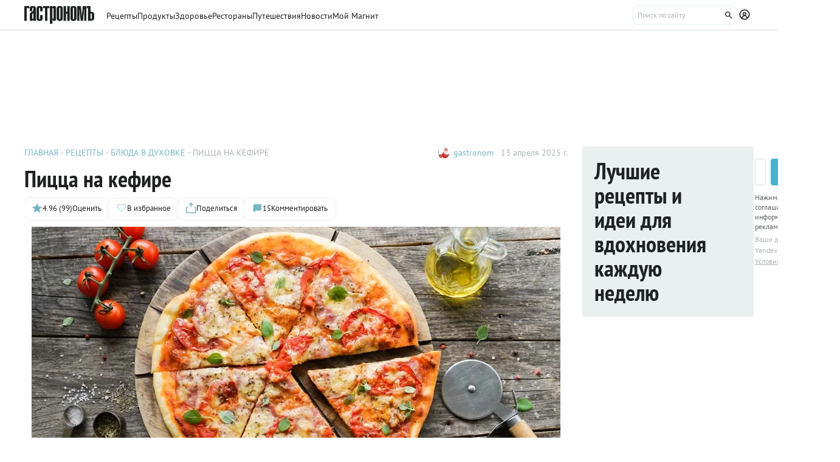

--- FILE ---
content_type: text/html;charset=utf-8
request_url: https://www.gastronom.ru/recipe/25804/picca-na-kefire
body_size: 51434
content:
<!DOCTYPE html>
    <html lang="ru">
      <head>
        <link rel="stylesheet" type="text/css" href="/assets/static/BaseChip.e2ed0e09.css">
        <link rel="stylesheet" type="text/css" href="/assets/static/AppFooter.c5ae151b.css">
        <link rel="stylesheet" type="text/css" href="/assets/static/BaseTextarea.8e859dbf.css">
        <link rel="stylesheet" type="text/css" href="/assets/static/BaseCheckbox.a56faf37.css">
        <link rel="stylesheet" type="text/css" href="/assets/static/BaseSelect.38523b6c.css">
        <link rel="stylesheet" type="text/css" href="/assets/static/RecaptchaInformation.9a9cd81d.css">
        <link rel="stylesheet" type="text/css" href="/assets/static/VYaCaptcha.b3893089.css">
        <link rel="stylesheet" type="text/css" href="/assets/static/BaseModal.37873c14.css">
        <link rel="stylesheet" type="text/css" href="/assets/static/BaseTitle.373c90f1.css">
        <link rel="stylesheet" type="text/css" href="/assets/static/BaseTooltip.0f9c7e2b.css">
        <link rel="stylesheet" type="text/css" href="/assets/static/useNotification.0259d271.css">
        <link rel="stylesheet" type="text/css" href="/assets/static/BaseAvatar.ee9cdeb7.css">
        <link rel="stylesheet" type="text/css" href="/assets/static/ShareModal.afffcc48.css">
        <link rel="stylesheet" type="text/css" href="/assets/static/ActionButton.fdd69162.css">
        <link rel="stylesheet" type="text/css" href="/assets/static/MaterialCard.73724fe5.css">
        <link rel="stylesheet" type="text/css" href="/assets/static/MaterialCardRecipeExtra.a7fc79d5.css">
        <link rel="stylesheet" type="text/css" href="/assets/static/SubscribeBlock.92e67757.css">
        <link rel="stylesheet" type="text/css" href="/assets/static/padeData.0cd0f7b6.css">
        <link rel="stylesheet" type="text/css" href="/assets/static/BaseBreadcrumbs.d73b7cb7.css">
        <link rel="stylesheet" type="text/css" href="/assets/static/MaterialTitle.77e902dc.css">
        <link rel="stylesheet" type="text/css" href="/assets/static/swiper.1f7d1e38.css">
        <link rel="stylesheet" type="text/css" href="/assets/static/useContentMaterialLinkAnalyticEvents.7dc88c26.css">
        <link rel="stylesheet" type="text/css" href="/assets/static/FormattedContent.b106e3dc.css">
        <link rel="stylesheet" type="text/css" href="/assets/static/slider.f2ccc42a.css">
        <link rel="stylesheet" type="text/css" href="/assets/static/MaterialAdToken.b5781436.css">
        <link rel="stylesheet" type="text/css" href="/assets/static/PollBlock.dea2563e.css">
        <link rel="stylesheet" type="text/css" href="/assets/static/SubscribeSocialMediaBlock.7c89b179.css">
        <link rel="stylesheet" type="text/css" href="/assets/static/RecipeCatalog.7ef42515.css">
        <link rel="stylesheet" type="text/css" href="/assets/static/BottomBar.bf5d97db.css">
        <link rel="stylesheet" type="text/css" href="/assets/static/BrandingUnderlayment.1ed181fe.css">
        <link rel="stylesheet" type="text/css" href="/assets/static/BrandingSlider.c52fe467.css">
        <link rel="stylesheet" type="text/css" href="/assets/static/MaterialPoll.7524a1cf.css">
        <link rel="stylesheet" type="text/css" href="/assets/static/ScrollToTopButton.d4803c73.css">
        <link rel="stylesheet" type="text/css" href="/assets/static/LayoutDefault.c5303491.css">
        <link rel="stylesheet" type="text/css" href="/assets/static/index.page.c451723f.css">
        <link rel="stylesheet" type="text/css" href="/assets/static/PageShell.c2fd4ddb.css">
        <meta charset="UTF-8" />
        <link rel="icon" href="/assets/favicon/favicon.ico" />
        <meta content="IE=edge" http-equiv="X-UA-Compatible">
        <meta content="width=device-width, initial-scale=1" name="viewport">
        <meta name="theme-color" content="#55b7c7">
        <link href="/assets/favicon/favicon.ico" rel="shortcut icon" type="image/vnd.microsoft.icon">
        <link rel="icon" type="image/png" href="/assets/favicon/favicon-16x16.png" sizes="16x16">
        <link rel="icon" type="image/png" href="/assets/favicon/favicon-32x32.png" sizes="32x32">
        <link rel="icon" type="image/png" href="/assets/favicon/favicon-96x96.png" sizes="96x96">
        <link rel="apple-touch-icon" sizes="180x180" href="/assets/favicon/apple-touch-icon.png">
        <meta name="msapplication-TileColor" content="#8e8e8e">
        <link rel="manifest" href="/manifest.webmanifest">
        
        

        <link rel="preconnect" href="https://yandex.ru/ads/system/context.js">
        <link rel="preconnect" href="https://yastatic.net/">
        <link rel="preconnect" href="https://ads.adfox.ru">

        <link rel="preload" as="font" href="/assets/fonts/pt-sans-v17-cyrillic_latin-regular.woff2" crossorigin>
        <link rel="preload" as="font" href="/assets/fonts/pt-sans-v17-cyrillic_latin-700.woff2" crossorigin>
        <link rel="preload" as="font" href="/assets/fonts/pt-sans-narrow-v18-cyrillic_latin-regular.woff2" crossorigin>
        <link rel="preload" as="font" href="/assets/fonts/pt-sans-narrow-v18-cyrillic_latin-700.woff2" crossorigin>
        
        
        
        <title>Пицца на кефире, пошаговый рецепт с фото на 796 ккал</title>
<link rel="canonical" href="https://www.gastronom.ru/recipe/25804/picca-na-kefire">
<link rel="amphtml" href="https://www.gastronom.ru/recipe/amp/25804">
<meta property="og:url" content="https://www.gastronom.ru/recipe/25804/picca-na-kefire">
<meta property="og:site_name" content="www.gastronom.ru">
<meta property="og:title" content="Пицца на кефире, пошаговый рецепт с фото на 796 ккал">
<meta property="og:description" content="Пицца на кефире. Вкусный рецепт приготовления с пошаговым описанием, фото и отзывами. Удобный поиск рецептов и кулинарное вдохновение на Gastronom.ru">
<meta property="og:keywords" content="Пицца на кефире, кулинарные рецепты, пошаговые рецепты, Гастроном, Gastronom">
<meta name="description" content="Пицца на кефире. Вкусный рецепт приготовления с пошаговым описанием, фото и отзывами. Удобный поиск рецептов и кулинарное вдохновение на Gastronom.ru">
<meta name="keywords" content="Пицца на кефире, кулинарные рецепты, пошаговые рецепты, Гастроном, Gastronom">
<meta property="og:type" content="article">
<meta property="og:image" content="https://images.gastronom.ru/LNIinnPSI06iD197aeWwFwbQhoVOVkiL3-R3uoOrWYc/pr:recipe-cover-image/g:ce/rs:auto:0:0:0/L2Ntcy9hbGwtaW1hZ2VzLzBmM2QyMmM1LTU5YWEtNGEzZS1iMDY3LTNlZTc0NjIwZDcxMy5qcGc.webp">
<script type="application/ld+json">{"@context":"http://schema.org","author":[{"@context":"http://schema.org","@type":"Person","name":"gastronom"}],"headline":"Пицца на кефире","image":"https://images.gastronom.ru/LNIinnPSI06iD197aeWwFwbQhoVOVkiL3-R3uoOrWYc/pr:recipe-cover-image/g:ce/rs:auto:0:0:0/L2Ntcy9hbGwtaW1hZ2VzLzBmM2QyMmM1LTU5YWEtNGEzZS1iMDY3LTNlZTc0NjIwZDcxMy5qcGc.webp","publisher":{"@type":"Organization","@context":"http://schema.org","name":"Гастроном Медиа","url":"https://www.gastronom.ru","logo":{"@type":"ImageObject","url":"https://www.gastronom.ru/content/images/logo-new-all.png","width":"220","height":"56"}},"@type":"Recipe","name":"Пицца на кефире","recipeCategory":"Выпечка","datePublished":"2025-04-13T07:09:00Z","description":"Рецепт нашей пиццы на кефире, конечно, далек от классической итальянской версии, но он также имеет право на существование хотя бы потому, что вы приготовите это блюдо меньше чем за час: тесто не требует времени для подъема. Но тем не менее оно получается очень вкусным и воздушным: кефир и сода делают свое дело. Что касается начинки, то мы предложили самый простой вариант, который только себе можно представить — каждый может найти подобные продукты в своем холодильнике. Хочется чего-то более оригинального? Пожалуйста! Пицца на кефире тем и хороша что дает неограниченные возможности в реализации кулинарной фантазии: добавляйте в начинку все, что вашей душе угодно!","recipeIngredient":["Колбаса вареная докторская","Томат (помидор)","Сыр твердый","Соус томатный","Базилик сушеный","Масло оливковое","Яйцо куриное","Соль","Масло растительное рафинированное","Кефир 3.2%","Мука пшеничная","Сода пищевая"],"recipeInstructions":["Приготовьте <a href=\"https://www.gastronom.ru/recipe/3242/testo-dlya-piccy-bazovyj-recept\" target=\"_blank\">тесто </a>для пиццы на кефире. Для этого в большой миске слегка взбейте венчиком яйца с солью. Добавьте <a href=\"https://www.gastronom.ru/text/maslo-vidy-kak-luchshe-ispolzovat-recepty-vkusnyh-sousov-na-osnove-masla-1015865\" target=\"_blank\">растительное масло</a>. Еще раз взбейте венчиком.","В яично-масляную смесь влейте кефир и перемешайте. Муку с содой просейте через частое сито в отдельную миску. Получившуюся смесь постепенно добавьте в яично-кефирную смесь. Вымесите мягкое липкой тесто и оставьте на 10 минут при комнатной температуре.","Приготовьте начинку для пиццы на кефире. Для этого вареную ветчину (колбасу) и помидоры нарежьте тонкими ломтиками. Полутвердый сыр натрите на крупной или средней терке.","Духовку нагрейте до 180°C. Растительным маслом смажьте противень. Тесто разделите на несколько частей, чтобы пицца соответствовала по размеру противню. Выложите на него <a href=\"https://www.gastronom.ru/group/testo-dlya-piccy-2737\" target=\"_blank\">тесто для пиццы</a> и руками, смоченными водой, распределите так, чтобы получилась тонкая лепешка.","Тесто смажьте с помощью кулинарной кисточки томатным соусом. Посыпьте половиной тертого сыра, сверху разложите ветчину и помидоры. ","Посыпьте сушеным базиликом (орегано) и оставшимся тертым сыром. Сбрызните оливковым маслом. Пиццу на кефире выпекайте 20-25 минут. На стол подайте горячей."],"recipeYield":6,"cookTime":"PT40M","prepTime":"PT10M","totalTime":"PT40M","nutrition":{"@type":"NutritionInformation","calories":"796.94 ккал","fatContent":"40.40 г.","carbohydrateContent":"92.39 г.","proteinContent":"32.56 г."},"aggregateRating":{"@type":"AggregateRating","ratingValue":4.96,"bestRating":5,"ratingCount":99,"worstRating":1,"@context":"http://schema.org"}}{"breadcrumb":{"@context":"https://schema.org","@type":"BreadcrumbList","itemListElement":[{"@type":"ListItem","position":1,"item":{"@id":"/","name":"Главная"}},{"@type":"ListItem","position":2,"item":{"@id":"/recipe","name":"Рецепты"}},{"@type":"ListItem","position":3,"item":{"@id":"/group/blyuda-v-duhovke-recepty-3169","name":"Блюда в духовке"}},{"@type":"ListItem","position":4,"item":{"@id":"","name":"Пицца на кефире"}}]}}</script>
<script type="application/ld+json">{"@context":"https://schema.org","@type":"QAPage","mainEntity":{"@type":"Question","dateCreated":"2025-04-13T07:09:00Z","name":"Пицца на кефире","text":"Особенности рецепта: Пицца на кефире","author":{"@type":"Person","name":"gastronom"},"acceptedAnswer":{"@type":"Answer","author":{"@type":"Organization","name":"Гастрономъ"},"text":"✅ Сложность: Простые рецепты ✅ Калории: 796.94 ✅ Порций: 6 ✅ Готовка: 40 мин ✅ Доп. время: 10 мин ✅ Б/Ж/У: 32.56 г/40.40 г/92.39"},"answerCount":1}}</script>
        <script type="text/javascript" async="true">
  (function (m, e, t, r, i, k, a) {
    m[i] =
      m[i] ||
      function () {
        (m[i].a = m[i].a || []).push(arguments);
      };
    m[i].l = 1 * new Date();
    (k = e.createElement(t)),
      (a = e.getElementsByTagName(t)[0]),
      (k.async = 1),
      (k.src = r),
      a.parentNode.insertBefore(k, a);
  })(window, document, "script", "https://mc.yandex.ru/metrika/tag.js", "ym");

  ym("1170515", "init", {
    clickmap: true,
    trackLinks: true,
    accurateTrackBounce: true,
    webvisor: true,
    trackHash: true,
    ecommerce: "dataLayer",
  });

  window.dataLayer = window.dataLayer || [];
</script>
<noscript>
  <div>
    <img
      src="https://mc.yandex.ru/watch/1170515"
      style="position: absolute; left: -9999px"
      alt=""
    />
  </div>
</noscript>

        <!--LiveInternet counter-->
<script type="text/javascript">
  new Image().src =
    "//counter.yadro.ru/hit?r" +
    escape(document.referrer) +
    (typeof screen == "undefined"
      ? ""
      : ";s" +
        screen.width +
        "*" +
        screen.height +
        "*" +
        (screen.colorDepth ? screen.colorDepth : screen.pixelDepth)) +
    ";u" +
    escape(document.URL) +
    ";h" +
    escape(document.title.substring(0, 80)) +
    ";" +
    Math.random(); //-->
</script>
<!--/LiveInternet-->
<script type="text/javascript">
  //<![CDATA[
  live_cl = function (link) {
    var img = new Image(1, 1);
    img.src = "https://www.liveinternet.ru/click?*" + link;
  };
  //]]>
</script>

        <!-- counter-->
<script type="text/javascript">
  var _tmr = window._tmr || (window._tmr = []);
  _tmr.push({ id: "1341924", type: "pageView", start: new Date().getTime() });
  (function (d, w, id) {
    if (d.getElementById(id)) return;
    var ts = d.createElement("script");
    ts.type = "text/javascript";
    ts.async = true;
    ts.id = id;
    ts.src =
      (d.location.protocol === "https:" ? "https:" : "http:") +
      "//top-fwz1.mail.ru/js/code.js";
    var f = function () {
      var s = d.getElementsByTagName("script")[0];
      s.parentNode.insertBefore(ts, s);
    };
    if (w.opera === "[object Opera]") {
      d.addEventListener("DOMContentLoaded", f, false);
    } else {
      f();
    }
  })(document, window, "topmailru-code");
</script>
<!-- Rating@Mail.ru logo -->
<a
  style="
    display: inline-block;
    margin: 17px 5px 0px 5px;
    overflow: hidden;
    vertical-align: top;
    position: absolute;
    left: -9999999px;
  "
  href="http://top.mail.ru/jump?from=1341924"
  target="_blank"
>
  <img
    src="//top-fwz1.mail.ru/counter?id=1341924;t=272;l=1"
    style="border: 0; position: absolute; left: -999999px"
    height="31"
    width="38"
    alt="Рейтинг@Mail.ru"
  />
</a>
<!-- //Rating@Mail.ru logo -->
<!-- //Rating@Mail.ru counter -->
<style>
  a[href^="http://top.mail.ru/jump"]
  {
    position: absolute;
    left: -99999999px;
  }
</style>

        <!-- tns-counter.ru -->
<script type="text/javascript">
  (function (win, doc, cb) {
    (win[cb] = win[cb] || []).push(function () {
      try {
        tnsCounterIdvz_ru = new TNS.TnsCounter({
          account: "idvz_ru",
          tmsec: "gastronom_total",
        });
      } catch (e) {}
    });

    var tnsscript = doc.createElement("script");
    tnsscript.type = "text/javascript";
    tnsscript.async = true;
    tnsscript.src =
      ("https:" === doc.location.protocol ? "https:" : "http:") +
      "//www.tns-counter.ru/tcounter.js";
    var s = doc.getElementsByTagName("script")[0];
    s.parentNode.insertBefore(tnsscript, s);
  })(window, this.document, "tnscounter_callback");
</script>
<noscript>
  <img
    src="//www.tns-counter.ru/V13a****idvz_ru/ru/UTF-8/tmsec=gastronom_total/"
    width="0"
    height="0"
    alt=""
  />
</noscript>
<!--/ tns-counter.ru -->

        <!-- Top.Mail.Ru counter -->
<script type="text/javascript">
  var _tmr = window._tmr || (window._tmr = []);
  _tmr.push({ id: "3374649", type: "pageView", start: new Date().getTime() });
  (function (d, w, id) {
    if (d.getElementById(id)) return;
    var ts = d.createElement("script");
    ts.type = "text/javascript";
    ts.async = true;
    ts.id = id;
    ts.src = "https://top-fwz1.mail.ru/js/code.js";
    var f = function () {
      var s = d.getElementsByTagName("script")[0];
      s.parentNode.insertBefore(ts, s);
    };
    if (w.opera === "[object Opera]") {
      d.addEventListener("DOMContentLoaded", f, false);
    } else {
      f();
    }
  })(document, window, "tmr-code");
</script>
<noscript
  ><div>
    <img
      src="https://top-fwz1.mail.ru/counter?id=3374649;js=na"
      style="position: absolute; left: -9999px"
      alt="Top.Mail.Ru"
    /></div
></noscript>
<!-- /Top.Mail.Ru counter -->

        
      </head>
      <body class="gastronom-enter">
        <div id="app"><!--[--><!--[--><header class="_root_2gq1g_2"><!--[--><div class="_content_2gq1g_12 _content_mobile_2gq1g_1 _content_recipe_2gq1g_1"><a href="/" class="_logo_2gq1g_43 mainLogo"><img src="/assets/logo.svg" alt="Гастрономъ"></a><nav class="_root_71350_2 _navigation_2gq1g_91"><!--[--><div class="_root_r3twg_2"><a href="/recipe" class="_link_r3twg_8">Рецепты</a><!----></div><div class="_root_r3twg_2"><a href="/product" class="_link_r3twg_8">Продукты</a><!----></div><div class="_root_r3twg_2"><a href="/health" class="_link_r3twg_8">Здоровье</a><!----></div><div class="_root_r3twg_2"><a href="https://www.gastronom.ru/restaurant" class="_link_r3twg_8">Рестораны</a><!----></div><div class="_root_r3twg_2"><a href="https://www.gastronom.ru/travel" class="_link_r3twg_8">Путешествия</a><!----></div><div class="_root_r3twg_2"><a href="/news" class="_link_r3twg_8">Новости</a><!----></div><div class="_root_r3twg_2"><a href="/mymagnit" class="_link_r3twg_8">Мой Магнит</a><!----></div><!--]--></nav><div class="_actions_2gq1g_25 _actions_recipe_2gq1g_1"><!----><form class="_root_o98a8_13 _searchDesktop_2gq1g_82"><label class="_root_1xymk_2 _input_o98a8_2" for="v-0" placeholder="Поиск по сайту" name="query"><!----><span class="_inputWrapper_1xymk_12" data-wrapper><!--[--><!--]--><input id="v-0" class="_input_1xymk_12 _input_o98a8_2" type="text" placeholder="Поиск по сайту" name="query"><!--[--><button class="_root_77hxy_2 _root_icon_77hxy_1 _button_o98a8_7 _button_o98a8_7" data-testid="button" type="button"><!--[--><svg class="_root_1ov20_2"><use href="#icon-search"></use></svg><!--]--></button><!--]--></span><!----></label></form><a class="_root_77hxy_2 _root_icon_77hxy_1 _profileLink_2gq1g_95 _profileLink_2gq1g_95" href="/user/profile" aria-label="Профиль"><!--[--><svg class="_root_1ov20_2 _icon_2gq1g_34"><use href="#icon-profile"></use></svg><!--]--></a><button class="_root_77hxy_2 _root_icon_77hxy_1 _iconButtonMobile_2gq1g_39 _iconButtonMobile_2gq1g_39"><!--[--><svg class="_root_1ov20_2 _icon_2gq1g_34"><use href="#icon-search"></use></svg><!--]--></button><button class="_root_77hxy_2 _root_icon_77hxy_1 _iconButtonMobile_2gq1g_39 _iconButtonMobile_2gq1g_39"><!--[--><svg class="_root_1ov20_2 _icon_2gq1g_34"><use href="#icon-menu"></use></svg><!--]--></button></div></div><div class="_content_2gq1g_12 _content_recipe_2gq1g_1"><!--[--><a class="_root_77hxy_2 _root_icon_77hxy_1 _groupLink_2gq1g_99 _groupLink_2gq1g_99" href="/group/blyuda-v-duhovke-recepty-3169" aria-label="Родительская группа"><!--[--><svg class="_root_1ov20_2 _icon_2gq1g_34"><use href="#icon-arrow-recipe-back"></use></svg><span class="_groupTitle_2gq1g_104">К рецептам  -  Блюда в духовке</span><!--]--></a><div class="_logoWrapper_2gq1g_169"><a href="/" class="_logo_2gq1g_43"><img src="/assets/logo.svg" alt="Гастрономъ"></a></div><nav class="_root_71350_2 _navigation_2gq1g_91"><!--[--><div class="_root_r3twg_2"><a href="/recipe" class="_link_r3twg_8">Рецепты</a><!----></div><div class="_root_r3twg_2"><a href="/product" class="_link_r3twg_8">Продукты</a><!----></div><div class="_root_r3twg_2"><a href="/health" class="_link_r3twg_8">Здоровье</a><!----></div><div class="_root_r3twg_2"><a href="https://www.gastronom.ru/restaurant" class="_link_r3twg_8">Рестораны</a><!----></div><div class="_root_r3twg_2"><a href="https://www.gastronom.ru/travel" class="_link_r3twg_8">Путешествия</a><!----></div><div class="_root_r3twg_2"><a href="/news" class="_link_r3twg_8">Новости</a><!----></div><div class="_root_r3twg_2"><a href="/mymagnit" class="_link_r3twg_8">Мой Магнит</a><!----></div><!--]--></nav><div class="_actions_2gq1g_25 _actions_recipe_2gq1g_1"><div class="_fadeMask_2gq1g_193"></div><!----><form class="_root_o98a8_13 _searchDesktop_2gq1g_82"><label class="_root_1xymk_2 _input_o98a8_2" for="v-1" placeholder="Поиск по сайту" name="query"><!----><span class="_inputWrapper_1xymk_12" data-wrapper><!--[--><!--]--><input id="v-1" class="_input_1xymk_12 _input_o98a8_2" type="text" placeholder="Поиск по сайту" name="query"><!--[--><button class="_root_77hxy_2 _root_icon_77hxy_1 _button_o98a8_7 _button_o98a8_7" data-testid="button" type="button"><!--[--><svg class="_root_1ov20_2"><use href="#icon-search"></use></svg><!--]--></button><!--]--></span><!----></label></form><a class="_root_77hxy_2 _root_icon_77hxy_1 _profileLink_2gq1g_95 _profileLink_2gq1g_95" href="/user/profile" aria-label="Профиль"><!--[--><svg class="_root_1ov20_2 _icon_2gq1g_34"><use href="#icon-profile"></use></svg><!--]--></a><button class="_root_77hxy_2 _root_icon_77hxy_1 _iconButtonMobile_2gq1g_39 _iconButtonMobile_hide_2gq1g_1 _iconButtonMobile_2gq1g_39 _iconButtonMobile_hide_2gq1g_1"><!--[--><svg class="_root_1ov20_2 _icon_2gq1g_34"><use href="#icon-search"></use></svg><!--]--></button><button class="_root_77hxy_2 _root_icon_77hxy_1 _iconButtonMobile_2gq1g_39 _iconButtonMobile_hide_2gq1g_1 _iconButtonMobile_2gq1g_39 _iconButtonMobile_hide_2gq1g_1"><!--[--><svg class="_root_1ov20_2 _icon_2gq1g_34"><use href="#icon-menu"></use></svg><!--]--></button></div><!--]--></div><!--]--><!--teleport start--><!--teleport end--></header><div class="_root_i50st_2 _root_gap_i50st_1 _root_margin_i50st_1"><div class="_headerAd_i50st_36"><!----></div><!----><div class="_wrapper_i50st_17"><main class="_content_i50st_28"><!--[--><article itemscope itemtype="http://schema.org/Recipe"><!--teleport start--><!--teleport end--><!----><!----><div class="_root_55mnq_2 _head_1quzk_2"><div class="_top_55mnq_13"><ol itemscope itemtype="https://schema.org/BreadcrumbList" class="_root_1xuh8_2 _crumbs_55mnq_20"><!--[--><li itemprop="itemListElement" itemscope itemtype="https://schema.org/ListItem" class="_crumb_1xuh8_7"><button><a itemprop="item" href="/" class="_link_1xuh8_36" data-testid="link"><span itemprop="name">Главная</span></a><meta itemprop="position" content="1"></button></li><li itemprop="itemListElement" itemscope itemtype="https://schema.org/ListItem" class="_crumb_1xuh8_7"><button><a itemprop="item" href="/recipe" class="_link_1xuh8_36" data-testid="link"><span itemprop="name">Рецепты</span></a><meta itemprop="position" content="2"></button></li><li itemprop="itemListElement" itemscope itemtype="https://schema.org/ListItem" class="_crumb_1xuh8_7"><button><a itemprop="item" href="/group/blyuda-v-duhovke-recepty-3169" class="_link_1xuh8_36" data-testid="link"><span itemprop="name">Блюда в духовке</span></a><meta itemprop="position" content="3"></button></li><li itemprop="itemListElement" itemscope itemtype="https://schema.org/ListItem" class="_crumb_1xuh8_7"><button><span itemprop="name">Пицца на кефире</span><meta itemprop="position" content="4"></button></li><!--]--></ol><div class="_root_1ludw_2 _authorDesktop_55mnq_30"><!--[--><!--[--><a href="/user/profile/gastronom" class="_avatar_1ludw_14" data-testid="link"><div class="_root_ce7ty_2" data-testid="avatar"><img src="https://images.gastronom.ru/DqLCC-2sSZEv1Tv6q3V2sK9tFr70Ca779BGQqKT6qhk/pr:author-avatar/g:ce/rs:auto:0:0:0/L2Ntcy9hbGwtYXV0aG9ycy9iNTNmMDhhNS1iZGE2LTRhNzUtOWM3MC0zNjAzYmQ0YTUyMGIuanBn.webp" class="_image_ce7ty_24"></div></a><a href="/user/profile/gastronom" class="_linkName_1ludw_25" data-testid="link">gastronom <!----></a><!--]--><!--]--><div class="_editButton_1ludw_42"><!--[--><!--]--></div><span class="_date_1ludw_37">13 апреля 2025 г.</span></div></div><!----><div class="_titleWrapper_55mnq_52"><h1 class="_root_ofawm_2 materialTitle" itemprop="name">Пицца на кефире</h1><!----></div><!----><div class="_root_1ludw_2 _authorMobile_55mnq_42"><!--[--><!--[--><a href="/user/profile/gastronom" class="_avatar_1ludw_14" data-testid="link"><div class="_root_ce7ty_2" data-testid="avatar"><img src="https://images.gastronom.ru/DqLCC-2sSZEv1Tv6q3V2sK9tFr70Ca779BGQqKT6qhk/pr:author-avatar/g:ce/rs:auto:0:0:0/L2Ntcy9hbGwtYXV0aG9ycy9iNTNmMDhhNS1iZGE2LTRhNzUtOWM3MC0zNjAzYmQ0YTUyMGIuanBn.webp" class="_image_ce7ty_24"></div></a><a href="/user/profile/gastronom" class="_linkName_1ludw_25" data-testid="link">gastronom <!----></a><!--]--><!--]--><div class="_editButton_1ludw_42"><!--[--><!--]--></div><span class="_date_1ludw_37">13 апреля 2025 г.</span></div><div class="_root_5f0do_2 _actions_55mnq_74"><div class="_content_5f0do_7 _content_mobile_5f0do_14"><button class="_root_13ldi_2" data-testid="rating"><svg class="_root_1ov20_2 _icon_13ldi_22"><use href="#icon-star"></use></svg><span class="_text_13ldi_27">4.96 (99)</span><span class="_text_13ldi_27">Оценить</span></button><button class="_root_13ldi_2" data-testid="favorite-button"><svg class="_root_1ov20_2 _icon_13ldi_22"><use href="#icon-heart-outline"></use></svg><span class="_text_13ldi_27"></span><span class="_text_13ldi_27">В избранное</span></button><button class="_root_13ldi_2" data-testid="share-button"><svg class="_root_1ov20_2 _icon_13ldi_22"><use href="#icon-share"></use></svg><span class="_text_13ldi_27"></span><span class="_text_13ldi_27">Поделиться</span></button><a class="_root_13ldi_2" href="#comments" data-testid="comment-counter"><svg class="_root_1ov20_2 _icon_13ldi_22"><use href="#icon-comment-menu"></use></svg><span class="_text_13ldi_27">15</span><span class="_text_13ldi_27">Комментировать</span></a></div><!----><!----></div><!----></div><div class="_root_nmbae_2 _cover_1quzk_3"><!----><!----><figure class="_root_5k8so_2"><img src="https://images.gastronom.ru/LNIinnPSI06iD197aeWwFwbQhoVOVkiL3-R3uoOrWYc/pr:recipe-cover-image/g:ce/rs:auto:0:0:0/L2Ntcy9hbGwtaW1hZ2VzLzBmM2QyMmM1LTU5YWEtNGEzZS1iMDY3LTNlZTc0NjIwZDcxMy5qcGc.webp" alt="Пицца на кефире, подавайте пиццу на стол горячей" class="_image_5k8so_11" itemprop="image"><figcaption class="_caption_5k8so_17"><i>Пицца на кефире, подавайте пиццу на стол горячей</i><i> (Фото: ООО «Издательский дом «Гастроном») </i></figcaption></figure><a href="#recipeIngredients" class="_root_15r51_2 _anchorLink_nmbae_13"> К рецепту <svg class="_root_1ov20_2 _icon_15r51_17"><use href="#icon-arrow"></use></svg></a></div><div class="_editorjsContent_s0mz7_2 _introBody_1quzk_22" id="intro"><!--[--><div id="lead"><p>Рецепт нашей пиццы на кефире, конечно, далек от классической итальянской версии, но он также имеет право на существование хотя бы потому, что вы приготовите это блюдо меньше чем за час: тесто не требует времени для подъема. Но тем не менее оно получается очень вкусным и воздушным: кефир и сода делают свое дело. Что касается начинки, то мы предложили самый простой вариант, который только себе можно представить — каждый может найти подобные продукты в своем холодильнике. Хочется чего-то более оригинального? Пожалуйста! Пицца на кефире тем и хороша что дает неограниченные возможности в реализации кулинарной фантазии: добавляйте в начинку все, что вашей душе угодно!</p></div><!--]--></div><div class="_root_1prcq_2 _recipeInformation_1quzk_23"><div class="_text_1prcq_11"> Сложность: <span class="_bold_1prcq_17">Простые рецепты</span></div><div itemscope itemtype="https://schema.org/NutritionInformation" class="_text_1prcq_11"> Калории: <meta itemprop="calories" content="796.94 ккал/порция"><span class="_bold_1prcq_17">796.94 ккал/порция </span></div><div itemprop="recipeYield" class="_text_1prcq_11"> Порций: <span class="_bold_1prcq_17">6</span></div><div class="_text_1prcq_11"> Готовка: <span class="_bold_1prcq_17"><meta itemprop="cookTime" content="PT40M"> 40 мин</span></div><div class="_text_1prcq_11"> Доп. время: <span class="_bold_1prcq_17"><meta itemprop="prepTime" content="PT10M"> 10 мин</span></div><meta itemprop="totalTIme" content="PT40M"><div itemscope itemtype="https://schema.org/NutritionInformation" class="_text_1prcq_11"> Б/Ж/У: <meta itemprop="proteinContent" content="32.56 г."><meta itemprop="fatContent" content="40.40 г."><meta itemprop="carbohydrateContent" content="92.39 г."><span class="_bold_1prcq_17">32.56 г/40.40 г/92.39</span></div></div><div class="_root_1178o_2 _tags_1quzk_30"><!--[--><span class="_tag_1178o_9" data-testid="Духовка-link"><a href="/group/blyuda-v-duhovke-recepty-3169">Духовка</a></span><span class="_tag_1178o_9" data-testid="Выпекание-link"><span>Выпекание</span></span><span class="_tag_1178o_9" data-testid="Итальянская кухня-link"><a href="/group/italyanskaya-kuhnya-2563">Итальянская кухня</a></span><span class="_tag_1178o_9" data-testid="Обед-link"><a href="/group/obed-recepty-3215">Обед</a></span><span class="_tag_1178o_9" data-testid="Выпечка-link"><a href="/group/vypechka-recepty-1142">Выпечка</a></span><span class="_tag_1178o_9" data-testid="Пицца-link"><a href="/group/picca-1246">Пицца</a></span><!--]--></div><span></span><div class="_root_1e2lm_2 _ingredients_1quzk_32"><div class="_head_1e2lm_12"><div class="_root_ywil9_2 _title_1e2lm_8" id="recipeIngredients"><span class="_title_ywil9_12">ИНГРЕДИЕНТЫ НА 6 ПОРЦИЙ</span><!--[--><!--]--></div><div class="_root_904f5_2"><button class="_root_77hxy_2 _root_outline_77hxy_1 _button_904f5_10 _button_904f5_10" data-testid="minus-button"><!--[-->-<!--]--></button><div class="_text_904f5_18" data-testid="counter-text"><span class="_counter_904f5_27">6</span><span>Порций</span></div><button class="_root_77hxy_2 _root_outline_77hxy_1 _button_904f5_10 _button_904f5_10" data-testid="plus-button"><!--[-->+<!--]--></button></div></div><!--[--><div class="_step_1e2lm_19"><span class="_stepTitle_1e2lm_27">Для начинки:</span><!--[--><!--[--><div target="_blank" class="" itemprop="recipeIngredient">Колбаса вареная докторская <span class="_bold_1e2lm_28"> 250 г</span></div><!--]--><!--[--><a href="/product/pomidor-300" target="_blank" class="_link_1e2lm_48" itemprop="recipeIngredient">Томат (помидор) <span class="_bold_1e2lm_28"> 2 шт.</span></a><!--]--><!--[--><a href="/product/syrnaya-istoriya-487" target="_blank" class="_link_1e2lm_48" itemprop="recipeIngredient">Сыр твердый <span class="_bold_1e2lm_28"> 250 г</span></a><!--]--><!--[--><a href="/product/ketchup-1565" target="_blank" class="_link_1e2lm_48" itemprop="recipeIngredient">Соус томатный <span class="_bold_1e2lm_28"> 5 ст.л.</span></a><!--]--><!--[--><a href="/product/bazilik-809" target="_blank" class="_link_1e2lm_48" itemprop="recipeIngredient">Базилик сушеный <span class="_bold_1e2lm_28"> 1 ч.л.</span></a><!--]--><!--[--><a href="/product/olivkovoe-maslo-244" target="_blank" class="_link_1e2lm_48" itemprop="recipeIngredient">Масло оливковое <span class="_bold_1e2lm_28"> 1 ст.л.</span></a><!--]--><!--]--></div><div class="_step_1e2lm_19"><span class="_stepTitle_1e2lm_27">Для теста:</span><!--[--><!--[--><a href="/product/kurinye-yajca-102" target="_blank" class="_link_1e2lm_48" itemprop="recipeIngredient">Яйцо куриное <span class="_bold_1e2lm_28"> 2 шт.</span></a><!--]--><!--[--><div target="_blank" class="" itemprop="recipeIngredient">Соль <span class="_bold_1e2lm_28"> 1 ч.л.</span></div><!--]--><!--[--><a href="/product/rastitelnoe-maslo-1416" target="_blank" class="_link_1e2lm_48" itemprop="recipeIngredient">Масло растительное рафинированное <span class="_bold_1e2lm_28"> 40 г</span></a><!--]--><!--[--><a href="/product/kefir-18" target="_blank" class="_link_1e2lm_48" itemprop="recipeIngredient">Кефир 3.2% <span class="_bold_1e2lm_28"> 500 мл</span></a><!--]--><!--[--><div target="_blank" class="" itemprop="recipeIngredient">Мука пшеничная <span class="_bold_1e2lm_28"> 650 г</span></div><!--]--><!--[--><div target="_blank" class="" itemprop="recipeIngredient">Сода пищевая <span class="_bold_1e2lm_28"> на кончике ножа</span></div><!--]--><!--]--></div><!--]--><div class="_controls_1e2lm_32"><a class="_root_77hxy_2 _root_outline_77hxy_1" href="/recipe/measures"><!--[--> Таблица мер и весов <!--]--></a></div></div><!----><!----><span></span><div id="steps" itemprop="recipeInstructions" class="_root_pslch_2 _steps_1quzk_24"><div class="_root_ywil9_2"><span class="_title_ywil9_12">РЕЦЕПТ ПРИГОТОВЛЕНИЯ</span><!--[--><!--]--></div><div class="_root_1ntu5_2"><button class="_root_6jljx_2"><div class="_switch_6jljx_14"><div class="_circle_6jljx_26"></div></div><span class="_label_6jljx_36">Негаснущий экран</span></button><span data-v-tippy><!--[--><button class="_button_sygwt_12"><svg class="_root_1ov20_2 _icon_sygwt_16"><use href="#icon-question-circle"></use></svg></button><!--]--><span style="display:none;" class=""><div class="_root_sygwt_2">Нажмите, чтобы экран не гас, пока вы готовите. 
    
   Экран вернется в привычный режим, когда вы покинете страницу или отключите функцию
  </div></span></span></div><!--[--><div><div class="_editorjsContent_s0mz7_2"><!--[--><h2>Шаг 1</h2><div><p style="text-align: left">Приготовьте <a href="https://www.gastronom.ru/recipe/3242/testo-dlya-piccy-bazovyj-recept" target="_blank">тесто </a>для пиццы на кефире. Для этого в большой миске слегка взбейте венчиком яйца с солью. Добавьте <a href="https://www.gastronom.ru/text/maslo-vidy-kak-luchshe-ispolzovat-recepty-vkusnyh-sousov-na-osnove-masla-1015865" target="_blank">растительное масло</a>. Еще раз взбейте венчиком.</p>
<figure   >
        <img src="https://images.gastronom.ru/xiQI6CSnUHWQCL_HkV_55CBujuh7gmqb4KF5IetI9bI/pr:recipe-step-image/g:ce/rs:auto:0:0:0/L2Ntcy9hbGwtaW1hZ2VzLzA1Njk3MzhkLTNlNTQtNDIyMi1hMmM1LWM4MjIxNjgzYTYxMS5qcGc.webp" loading="lazy" alt="" />
        
      </figure></div><!--]--></div><!----></div><div><div class="_editorjsContent_s0mz7_2"><!--[--><h2>Шаг 2</h2><div><p style="text-align: left">В яично-масляную смесь влейте кефир и перемешайте. Муку с содой просейте через частое сито в отдельную миску. Получившуюся смесь постепенно добавьте в яично-кефирную смесь. Вымесите мягкое липкой тесто и оставьте на 10 минут при комнатной температуре.</p>
<figure   >
        <img src="https://images.gastronom.ru/oHsnihiASdQdN5UbAAXQDxehnVsuHQxK1WpJr8vikrI/pr:recipe-step-image/g:ce/rs:auto:0:0:0/L2Ntcy9hbGwtaW1hZ2VzLzdlMDU3OTkyLTY4NGMtNGNmMC05M2U5LTJlMWQ2Yjc3Mjg1Ni5qcGc.webp" loading="lazy" alt="" />
        
      </figure></div><!--]--></div><!----></div><div><div class="_editorjsContent_s0mz7_2"><!--[--><h2>Шаг 3</h2><div><p style="text-align: left">Приготовьте начинку для пиццы на кефире. Для этого вареную ветчину (колбасу) и помидоры нарежьте тонкими ломтиками. Полутвердый сыр натрите на крупной или средней терке.</p>
<figure   >
        <img src="https://images.gastronom.ru/Vi_vT-3giQ_zUt2Cs-GQ_z_rz8Co6e-v8NAx_-URZIY/pr:recipe-step-image/g:ce/rs:auto:0:0:0/L2Ntcy9hbGwtaW1hZ2VzLzk3ZjA1NDk1LTllNDMtNDk4ZS04MThiLWY5NzQzYjkwZTc4My5qcGc.webp" loading="lazy" alt="" />
        
      </figure></div><!--]--></div><div class="_adBanner_pslch_8"><div data-retailrocket-markup-block="66c327556d7a875aca28845c"></div></div></div><div><div class="_editorjsContent_s0mz7_2"><!--[--><h2>Шаг 4</h2><div><p style="text-align: left">Духовку нагрейте до 180°C. Растительным маслом смажьте противень. Тесто разделите на несколько частей, чтобы пицца соответствовала по размеру противню. Выложите на него <a href="https://www.gastronom.ru/group/testo-dlya-piccy-2737" target="_blank">тесто для пиццы</a> и руками, смоченными водой, распределите так, чтобы получилась тонкая лепешка.</p>
<figure   >
        <img src="https://images.gastronom.ru/iJlYtegjmK89pPsNgfT-RR_LaFxvRvcyT_EEZ-yz5EQ/pr:recipe-step-image/g:ce/rs:auto:0:0:0/L2Ntcy9hbGwtaW1hZ2VzL2ZhNjRiMmVlLWI4MDItNGU3Yy04NzFlLWVhODZiZGM0MTdlZC5qcGc.webp" loading="lazy" alt="" />
        
      </figure></div><!--]--></div><!----></div><div><div class="_editorjsContent_s0mz7_2"><!--[--><h2>Шаг 5</h2><div><p style="text-align: left">Тесто смажьте с помощью кулинарной кисточки томатным соусом. Посыпьте половиной тертого сыра, сверху разложите ветчину и помидоры. </p>
<figure   >
        <img src="https://images.gastronom.ru/yNEOr5xWv7oCFDiPp1XiVpzNZpFroNbB7vk0uFFOz1Q/pr:recipe-step-image/g:ce/rs:auto:0:0:0/L2Ntcy9hbGwtaW1hZ2VzLzc0OTBhNGVlLTEzYWEtNGQzNC05ZmM2LWExODg5MDFhMWQxOS5qcGc.webp" loading="lazy" alt="" />
        
      </figure></div><!--]--></div><!----></div><div><div class="_editorjsContent_s0mz7_2"><!--[--><h2>Шаг 6</h2><div><p style="text-align: left">Посыпьте сушеным базиликом (орегано) и оставшимся тертым сыром. Сбрызните оливковым маслом. Пиццу на кефире выпекайте 20-25 минут. На стол подайте горячей.</p>
<figure   >
        <img src="https://images.gastronom.ru/VUkiVGQwLFDwfHYB6Tx9b3u8_7wzdGnTUnigjadEnxI/pr:recipe-step-image/g:ce/rs:auto:0:0:0/L2Ntcy9hbGwtaW1hZ2VzLzM4NDgzMzQ2LWEzNDgtNGYxZC1hN2IzLWQwMjMxOGQzOTc0Zi5qcGc.webp" loading="lazy" alt="" />
        
      </figure></div><!--]--></div><!----></div><!--]--></div><span></span><div class="_editorjsContent_s0mz7_2 _additionalData_1quzk_25" id="advice"><!--[--><div>
      <div data-expert-comment-block>
        <span>ПОЛЕЗНЫЙ СОВЕТ</span>
        <div>
           Если лепешка для <a href="https://www.gastronom.ru/recipe/25791/prostaja-picca" target="_blank">пиццы </a>на <a href="https://www.gastronom.ru/text/vred-i-polza-kefira-pochemu-na-kefire-slozhno-pohudet-1013911" target="_blank">кефире</a>&nbsp;на вашем противне получается слишком толстой, разделите тесто пополам и испеките 2 пиццы. В этом случае вам может понадобиться чуть больше ингредиентов для начинки.&nbsp;

        </div>
        
      </div>

      <div data-text-block>
        <span>КСТАТИ</span>
        <div>
           В начинку для <a href="https://www.gastronom.ru/recipe/25791/prostaja-picca" target="_blank">пиццы </a>на кефире можно добавить, помимо ветчины и помидоров, нарезанные свежие шампиньоны, сладкий перец, цукини, консервированные оливки, <a href="https://www.gastronom.ru/text/kapersy-chto-jeto-takoe-i-s-chem-ih-edjat-1009873" target="_blank">каперсы</a>.

        </div>
        
      </div></div><!--]--></div><!----><!----><div class="_root_16lyh_2 _information_1quzk_11"><span> Если вы заметили ошибку или неточность, пожалуйста, <button class="_feedbackButton_16lyh_11"> сообщите нам</button>. </span><!----><span> Источник: Gastronom.ru<!--[--><!----><!----><!--]--></span><!----></div><!----><div class="_root_1xet0_2 _keywords_1quzk_29"><!----><div class=""><!--[--><a href="/group/domashnjaja-kolbasa-3541" class="_tag_1xet0_14" data-testid="link"> #колбаса</a><a href="/group/testo-na-kefire-2650" class="_tag_1xet0_14" data-testid="link"> #тесто на кефире</a><a href="/group/vypechka-s-soboj-4033" class="_tag_1xet0_14" data-testid="link"> #выпечка</a><a href="/group/picca-1246" class="_tag_1xet0_14" data-testid="link"> #пицца</a><a href="/group/picca-s-kolbasoj-3472" class="_tag_1xet0_14" data-testid="link"> #пицца с колбасой</a><a href="/group/bystraja-vypechka-3721" class="_tag_1xet0_14" data-testid="link"> #простая выпечка</a><!--]--></div></div><div id="rating" class="_rating_1quzk_31"><!--[--><!--]--></div><div class="_additional_1quzk_15"><div><!--[--><!--]--></div><div id="similarMaterials" class="_root_1uw95_2" data-testid="similar-pages-block"><div class="_root_ywil9_2"><span class="_title_ywil9_12">ПОХОЖИЕ МАТЕРИАЛЫ</span><!--[--><!--]--></div><div class="_cards_1uw95_8"><!--[--><!--[--><div class="_group_desktop_oa553_2 undefined"><!--[--><!--]--><a href="/group/picca-1246" data-testid="link" class="_link_oa553_14"><img class="_cover_oa553_33" src="https://images.gastronom.ru/5wCew0z7tga9sFAnSlO25PQHQgLwmyptV8hAFwU1cF8/pr:content-group-preview-image/g:ce/rs:auto:0:0:0/L2Ntcy9hbGwtaW1hZ2VzLzAyY2VhMjYwLWYxODMtNGNmOS1hNjNiLTkyZTdjMGEzZTI4Yi5qcGc" srcset="https://images.gastronom.ru/5wCew0z7tga9sFAnSlO25PQHQgLwmyptV8hAFwU1cF8/pr:content-group-preview-image/g:ce/rs:auto:0:0:0/L2Ntcy9hbGwtaW1hZ2VzLzAyY2VhMjYwLWYxODMtNGNmOS1hNjNiLTkyZTdjMGEzZTI4Yi5qcGc 2x" alt="Рецепты пиццы с фото" data-testid="image" loading="lazy"><div><!----></div><!----><!----><!----></a><div class="_content_oa553_18"><div class="_top_oa553_188"><!--[--><div class="_categories_oa553_91"><a class="_category_oa553_95" href="/group/vypechka-recepty-1142">ГРУППА</a></div><!--]--><a href="/group/picca-1246" class="_name_oa553_19"><span>Рецепты пиццы с фото</span></a><p class="_description_oa553_169">Пицца – одно из самых популярных итальянских блюд. Это круглая лепешка из теста с начинкой, запеченная в печи.</p></div><div class="_bottom_oa553_194"><!--[--><div class="_root_s9zs7_2"><button class="_root_nd2lu_2 _root_small_nd2lu_1"><span class="_starsWrapper_nd2lu_31"><span class="_starsRating_nd2lu_36" style="width:100%;"><!--[--><svg class="_root_1ov20_2 _star_nd2lu_10 _star_golden_nd2lu_1"><use href="#icon-star"></use></svg><svg class="_root_1ov20_2 _star_nd2lu_10 _star_golden_nd2lu_1"><use href="#icon-star"></use></svg><svg class="_root_1ov20_2 _star_nd2lu_10 _star_golden_nd2lu_1"><use href="#icon-star"></use></svg><svg class="_root_1ov20_2 _star_nd2lu_10 _star_golden_nd2lu_1"><use href="#icon-star"></use></svg><svg class="_root_1ov20_2 _star_nd2lu_10 _star_golden_nd2lu_1"><use href="#icon-star"></use></svg><!--]--></span><span class="_stars_nd2lu_31"><!----><!--[--><svg class="_root_1ov20_2 _star_nd2lu_10"><use href="#icon-star"></use></svg><svg class="_root_1ov20_2 _star_nd2lu_10"><use href="#icon-star"></use></svg><svg class="_root_1ov20_2 _star_nd2lu_10"><use href="#icon-star"></use></svg><svg class="_root_1ov20_2 _star_nd2lu_10"><use href="#icon-star"></use></svg><svg class="_root_1ov20_2 _star_nd2lu_10"><use href="#icon-star"></use></svg><!--]--><!----></span></span><div class="_info_nd2lu_14"><span class="_rating_nd2lu_68" data-testid="rating">5</span><span data-testid="votersCount">(4)</span></div></button><!----></div><span class="_caption_1uw95_20">366 рецептов </span><!--]--><!----></div></div></div><!----><!--]--><!--[--><div class="_group_desktop_oa553_2 undefined"><!--[--><!--]--><a href="/group/testo-na-kefire-2650" data-testid="link" class="_link_oa553_14"><img class="_cover_oa553_33" src="https://images.gastronom.ru/jnIq3DvopEOmyz3Bz9I17xTKgpaxiBUVI8J8VMpDNdc/pr:content-group-preview-image/g:ce/rs:auto:0:0:0/L2Ntcy9hbGwtaW1hZ2VzL2UxOTA3ZTM1LWU5ZGYtNGE4MC1iOWY3LTQ1ZjAyODUwZDBlNS5qcGc" srcset="https://images.gastronom.ru/jnIq3DvopEOmyz3Bz9I17xTKgpaxiBUVI8J8VMpDNdc/pr:content-group-preview-image/g:ce/rs:auto:0:0:0/L2Ntcy9hbGwtaW1hZ2VzL2UxOTA3ZTM1LWU5ZGYtNGE4MC1iOWY3LTQ1ZjAyODUwZDBlNS5qcGc 2x" alt="Тесто на кефире" data-testid="image" loading="lazy"><div><!----></div><!----><!----><!----></a><div class="_content_oa553_18"><div class="_top_oa553_188"><!--[--><div class="_categories_oa553_91"><p class="_category_oa553_95">ГРУППА</p></div><!--]--><a href="/group/testo-na-kefire-2650" class="_name_oa553_19"><span>Тесто на кефире</span></a><p class="_description_oa553_169">Для многих видов выпечки можно замесить тесто на кефире, и оно всегда будет удачным, если знать некоторые хитрости.

Нужно понимать, что кефир, как любой кисломолочный продукт, создает в тесте ...</p></div><div class="_bottom_oa553_194"><!--[--><div class="_root_s9zs7_2"><button class="_root_nd2lu_2 _root_small_nd2lu_1"><span class="_starsWrapper_nd2lu_31"><span class="_starsRating_nd2lu_36" style="width:100%;"><!--[--><svg class="_root_1ov20_2 _star_nd2lu_10 _star_golden_nd2lu_1"><use href="#icon-star"></use></svg><svg class="_root_1ov20_2 _star_nd2lu_10 _star_golden_nd2lu_1"><use href="#icon-star"></use></svg><svg class="_root_1ov20_2 _star_nd2lu_10 _star_golden_nd2lu_1"><use href="#icon-star"></use></svg><svg class="_root_1ov20_2 _star_nd2lu_10 _star_golden_nd2lu_1"><use href="#icon-star"></use></svg><svg class="_root_1ov20_2 _star_nd2lu_10 _star_golden_nd2lu_1"><use href="#icon-star"></use></svg><!--]--></span><span class="_stars_nd2lu_31"><!----><!--[--><svg class="_root_1ov20_2 _star_nd2lu_10"><use href="#icon-star"></use></svg><svg class="_root_1ov20_2 _star_nd2lu_10"><use href="#icon-star"></use></svg><svg class="_root_1ov20_2 _star_nd2lu_10"><use href="#icon-star"></use></svg><svg class="_root_1ov20_2 _star_nd2lu_10"><use href="#icon-star"></use></svg><svg class="_root_1ov20_2 _star_nd2lu_10"><use href="#icon-star"></use></svg><!--]--><!----></span></span><div class="_info_nd2lu_14"><span class="_rating_nd2lu_68" data-testid="rating">5</span><span data-testid="votersCount">(3)</span></div></button><!----></div><span class="_caption_1uw95_20">46 рецептов </span><!--]--><!----></div></div></div><!----><!--]--><!--[--><div class="_group_desktop_oa553_2 undefined"><!--[--><!--]--><a href="/group/picca-s-kolbasoj-3472" data-testid="link" class="_link_oa553_14"><img class="_cover_oa553_33" src="https://images.gastronom.ru/8s4nDNQDuP_CeAG9umMQeoJ8DqWV2fBm7TJIxWB2Kc4/pr:content-group-preview-image/g:ce/rs:auto:0:0:0/L2Ntcy9hbGwtaW1hZ2VzL2NkMGViZGM0LTIwNzYtNDQwOC1iZDEyLTc1MjA5OGY5ZWUzZC5qcGc" srcset="https://images.gastronom.ru/8s4nDNQDuP_CeAG9umMQeoJ8DqWV2fBm7TJIxWB2Kc4/pr:content-group-preview-image/g:ce/rs:auto:0:0:0/L2Ntcy9hbGwtaW1hZ2VzL2NkMGViZGM0LTIwNzYtNDQwOC1iZDEyLTc1MjA5OGY5ZWUzZC5qcGc 2x" alt="Пицца с колбасой" data-testid="image" loading="lazy"><div><!----></div><!----><!----><!----></a><div class="_content_oa553_18"><div class="_top_oa553_188"><!--[--><div class="_categories_oa553_91"><a class="_category_oa553_95" href="/group/picca-1246">ГРУППА</a></div><!--]--><a href="/group/picca-s-kolbasoj-3472" class="_name_oa553_19"><span>Пицца с колбасой</span></a><p class="_description_oa553_169">Пицца с колбасой - самое настоящее итальянское блюдо! В Италии ее готовят в дровяной печи, но если вы собрались приготовить домашнюю пиццу с колбасой, духовка для этого вполне сгодится.

Итальянская ...</p></div><div class="_bottom_oa553_194"><!--[--><div class="_root_s9zs7_2"><button class="_root_nd2lu_2 _root_small_nd2lu_1"><span class="_starsWrapper_nd2lu_31"><span class="_starsRating_nd2lu_36" style="width:100%;"><!--[--><svg class="_root_1ov20_2 _star_nd2lu_10 _star_golden_nd2lu_1"><use href="#icon-star"></use></svg><svg class="_root_1ov20_2 _star_nd2lu_10 _star_golden_nd2lu_1"><use href="#icon-star"></use></svg><svg class="_root_1ov20_2 _star_nd2lu_10 _star_golden_nd2lu_1"><use href="#icon-star"></use></svg><svg class="_root_1ov20_2 _star_nd2lu_10 _star_golden_nd2lu_1"><use href="#icon-star"></use></svg><svg class="_root_1ov20_2 _star_nd2lu_10 _star_golden_nd2lu_1"><use href="#icon-star"></use></svg><!--]--></span><span class="_stars_nd2lu_31"><!----><!--[--><svg class="_root_1ov20_2 _star_nd2lu_10"><use href="#icon-star"></use></svg><svg class="_root_1ov20_2 _star_nd2lu_10"><use href="#icon-star"></use></svg><svg class="_root_1ov20_2 _star_nd2lu_10"><use href="#icon-star"></use></svg><svg class="_root_1ov20_2 _star_nd2lu_10"><use href="#icon-star"></use></svg><svg class="_root_1ov20_2 _star_nd2lu_10"><use href="#icon-star"></use></svg><!--]--><!----></span></span><div class="_info_nd2lu_14"><span class="_rating_nd2lu_68" data-testid="rating">5</span><span data-testid="votersCount">(5)</span></div></button><!----></div><span class="_caption_1uw95_20">57 рецептов </span><!--]--><!----></div></div></div><div class="_wrapper_153n2_2 _subscribe_1uw95_16"><div class="_root_153n2_11"><div class="_content_153n2_22"><span class="_title_153n2_31">Лучшие рецепты и идеи для вдохновения каждую неделю</span><div class=""><div class="_form_153n2_39"><label class="_root_1xymk_2 _input_153n2_51" for="v-2" placeholder="Оставить email"><!----><span class="_inputWrapper_1xymk_12" data-wrapper><!--[--><!--]--><input id="v-2" class="_input_1xymk_12 _input_153n2_51" type="email" placeholder="Оставить email"><!--[--><!--]--></span><!----></label><button class="_root_77hxy_2 _root_block_77hxy_1 _button_153n2_78 _button_153n2_78"><!--[--> Подписаться <!--]--></button></div><p class="_consent_153n2_96"> Нажимая на кнопку, я соглашаюсь получать информационные и рекламные материалы </p><div class="_root_5u48w_2 _recaptcha_153n2_16"> Ваши данные защищены Yandex SmartCaptcha <div></div></div><div class="captcha" data-v-6a0e3ab4><div data-v-6a0e3ab4></div></div></div></div></div></div><!--]--><!--[--><div class="_group_desktop_oa553_2 undefined"><!--[--><!--]--><a href="/group/oladi-na-kefire-2649" data-testid="link" class="_link_oa553_14"><img class="_cover_oa553_33" src="https://images.gastronom.ru/ITra9EzUKxib1yl-0yo_7FnviVODA_z-_zUwVVN1VPA/pr:content-group-preview-image/g:ce/rs:auto:0:0:0/L2Ntcy9hbGwtaW1hZ2VzLzViZDk5YjliLTBkNWMtNDc5OS05YWI4LTRkZDlmYmZjOWJhNS5qcGc" srcset="https://images.gastronom.ru/ITra9EzUKxib1yl-0yo_7FnviVODA_z-_zUwVVN1VPA/pr:content-group-preview-image/g:ce/rs:auto:0:0:0/L2Ntcy9hbGwtaW1hZ2VzLzViZDk5YjliLTBkNWMtNDc5OS05YWI4LTRkZDlmYmZjOWJhNS5qcGc 2x" alt="Оладьи на кефире" data-testid="image" loading="lazy"><div><!----></div><!----><!----><!----></a><div class="_content_oa553_18"><div class="_top_oa553_188"><!--[--><div class="_categories_oa553_91"><a class="_category_oa553_95" href="/group/recepty-iz-kefira-2648">ГРУППА</a></div><!--]--><a href="/group/oladi-na-kefire-2649" class="_name_oa553_19"><span>Оладьи на кефире</span></a><p class="_description_oa553_169">Оладьи на кефире, в отличии от дрожжевых, всегда готовятся на скорую руку. Вроде бы ничего сложного: замесить тесто без комочков,  налить его небольшими порциями на разогретую сковороду, и через ...</p></div><div class="_bottom_oa553_194"><!--[--><div class="_root_s9zs7_2"><button class="_root_nd2lu_2 _root_small_nd2lu_1"><span class="_starsWrapper_nd2lu_31"><span class="_starsRating_nd2lu_36" style="width:100%;"><!--[--><svg class="_root_1ov20_2 _star_nd2lu_10 _star_golden_nd2lu_1"><use href="#icon-star"></use></svg><svg class="_root_1ov20_2 _star_nd2lu_10 _star_golden_nd2lu_1"><use href="#icon-star"></use></svg><svg class="_root_1ov20_2 _star_nd2lu_10 _star_golden_nd2lu_1"><use href="#icon-star"></use></svg><svg class="_root_1ov20_2 _star_nd2lu_10 _star_golden_nd2lu_1"><use href="#icon-star"></use></svg><svg class="_root_1ov20_2 _star_nd2lu_10 _star_golden_nd2lu_1"><use href="#icon-star"></use></svg><!--]--></span><span class="_stars_nd2lu_31"><!----><!--[--><svg class="_root_1ov20_2 _star_nd2lu_10"><use href="#icon-star"></use></svg><svg class="_root_1ov20_2 _star_nd2lu_10"><use href="#icon-star"></use></svg><svg class="_root_1ov20_2 _star_nd2lu_10"><use href="#icon-star"></use></svg><svg class="_root_1ov20_2 _star_nd2lu_10"><use href="#icon-star"></use></svg><svg class="_root_1ov20_2 _star_nd2lu_10"><use href="#icon-star"></use></svg><!--]--><!----></span></span><div class="_info_nd2lu_14"><span class="_rating_nd2lu_68" data-testid="rating">5</span><span data-testid="votersCount">(5)</span></div></button><!----></div><span class="_caption_1uw95_20">44 рецептов </span><!--]--><!----></div></div></div><!----><!--]--><!--[--><div class="_group_desktop_oa553_2 undefined"><!--[--><!--]--><a href="/recipe/40296/ovoshchnaya-picca-na-kartofelnoj-osnove" data-testid="link" class="_link_oa553_14"><img class="_cover_oa553_33" src="https://images.gastronom.ru/_2jWH1jf8V0m6Lg6QZDoYxMrkvr_pKUA-20kq0eRM24/pr:recipe-preview-image/g:ce/rs:auto:0:0:0/L2Ntcy9hbGwtaW1hZ2VzL2M4MWVkNjliLWYyODAtNDYxNy1hYjg4LTkzMWJiMmE1ODNmZC5qcGc" srcset="https://images.gastronom.ru/_2jWH1jf8V0m6Lg6QZDoYxMrkvr_pKUA-20kq0eRM24/pr:recipe-preview-image/g:ce/rs:auto:0:0:0/L2Ntcy9hbGwtaW1hZ2VzL2M4MWVkNjliLWYyODAtNDYxNy1hYjg4LTkzMWJiMmE1ODNmZC5qcGc 2x" alt="Овощная пицца на картофельной основе" data-testid="image" loading="lazy"><div><!----></div><!----><!----><!----></a><div class="_content_oa553_18"><div class="_top_oa553_188"><!--[--><div class="_categories_oa553_91"><p class="_category_oa553_95">РЕЦЕПТ</p></div><!--]--><a href="/recipe/40296/ovoshchnaya-picca-na-kartofelnoj-osnove" class="_name_oa553_19"><span>Овощная пицца на картофельной основе</span></a><!----></div><div class="_bottom_oa553_194"><!--[--><div class="_root_s9zs7_2"><button class="_root_nd2lu_2 _root_small_nd2lu_1"><span class="_starsWrapper_nd2lu_31"><span class="_starsRating_nd2lu_36" style="width:100%;"><!--[--><svg class="_root_1ov20_2 _star_nd2lu_10 _star_golden_nd2lu_1"><use href="#icon-star"></use></svg><svg class="_root_1ov20_2 _star_nd2lu_10 _star_golden_nd2lu_1"><use href="#icon-star"></use></svg><svg class="_root_1ov20_2 _star_nd2lu_10 _star_golden_nd2lu_1"><use href="#icon-star"></use></svg><svg class="_root_1ov20_2 _star_nd2lu_10 _star_golden_nd2lu_1"><use href="#icon-star"></use></svg><svg class="_root_1ov20_2 _star_nd2lu_10 _star_golden_nd2lu_1"><use href="#icon-star"></use></svg><!--]--></span><span class="_stars_nd2lu_31"><!----><!--[--><svg class="_root_1ov20_2 _star_nd2lu_10"><use href="#icon-star"></use></svg><svg class="_root_1ov20_2 _star_nd2lu_10"><use href="#icon-star"></use></svg><svg class="_root_1ov20_2 _star_nd2lu_10"><use href="#icon-star"></use></svg><svg class="_root_1ov20_2 _star_nd2lu_10"><use href="#icon-star"></use></svg><svg class="_root_1ov20_2 _star_nd2lu_10"><use href="#icon-star"></use></svg><!--]--><!----></span></span><div class="_info_nd2lu_14"><span class="_rating_nd2lu_68" data-testid="rating">5</span><span data-testid="votersCount">(4)</span></div></button><!----></div><!----><!--]--><!----></div></div></div><!----><!--]--><!--[--><div class="_group_desktop_oa553_2 undefined"><!--[--><!--]--><a href="/recipe/40516/picca-na-tonkom-teste" data-testid="link" class="_link_oa553_14"><img class="_cover_oa553_33" src="https://images.gastronom.ru/yKtYIQcyuPqNHM-4OUMB0ejdgg00q0IgLFHh1MBRXD4/pr:recipe-preview-image/g:ce/rs:auto:0:0:0/L2Ntcy9hbGwtaW1hZ2VzLzQ0MzA5MmU2LWEzYzItNGI5Zi04YmM3LWQyODc2ZjVkYTBjYS5qcGc" srcset="https://images.gastronom.ru/yKtYIQcyuPqNHM-4OUMB0ejdgg00q0IgLFHh1MBRXD4/pr:recipe-preview-image/g:ce/rs:auto:0:0:0/L2Ntcy9hbGwtaW1hZ2VzLzQ0MzA5MmU2LWEzYzItNGI5Zi04YmM3LWQyODc2ZjVkYTBjYS5qcGc 2x" alt="Пицца на тонком тесте" data-testid="image" loading="lazy"><div><!----></div><!----><!----><!----></a><div class="_content_oa553_18"><div class="_top_oa553_188"><!--[--><div class="_categories_oa553_91"><a class="_category_oa553_95" href="/group/bljuda-s-tomatnoj-pastoj-3731">РЕЦЕПТ</a></div><!--]--><a href="/recipe/40516/picca-na-tonkom-teste" class="_name_oa553_19"><span>Пицца на тонком тесте</span></a><p class="_description_oa553_169">Перебрала много рецептов теста для пиццы и нашла идеальный! Это тесто делается быстро и просто, а на вкус - превосходное!</p></div><div class="_bottom_oa553_194"><!--[--><div class="_root_s9zs7_2"><button class="_root_nd2lu_2 _root_small_nd2lu_1"><span class="_starsWrapper_nd2lu_31"><span class="_starsRating_nd2lu_36" style="width:100%;"><!--[--><svg class="_root_1ov20_2 _star_nd2lu_10 _star_golden_nd2lu_1"><use href="#icon-star"></use></svg><svg class="_root_1ov20_2 _star_nd2lu_10 _star_golden_nd2lu_1"><use href="#icon-star"></use></svg><svg class="_root_1ov20_2 _star_nd2lu_10 _star_golden_nd2lu_1"><use href="#icon-star"></use></svg><svg class="_root_1ov20_2 _star_nd2lu_10 _star_golden_nd2lu_1"><use href="#icon-star"></use></svg><svg class="_root_1ov20_2 _star_nd2lu_10 _star_golden_nd2lu_1"><use href="#icon-star"></use></svg><!--]--></span><span class="_stars_nd2lu_31"><!----><!--[--><svg class="_root_1ov20_2 _star_nd2lu_10"><use href="#icon-star"></use></svg><svg class="_root_1ov20_2 _star_nd2lu_10"><use href="#icon-star"></use></svg><svg class="_root_1ov20_2 _star_nd2lu_10"><use href="#icon-star"></use></svg><svg class="_root_1ov20_2 _star_nd2lu_10"><use href="#icon-star"></use></svg><svg class="_root_1ov20_2 _star_nd2lu_10"><use href="#icon-star"></use></svg><!--]--><!----></span></span><div class="_info_nd2lu_14"><span class="_rating_nd2lu_68" data-testid="rating">5</span><span data-testid="votersCount">(2)</span></div></button><div class="_timer_s9zs7_14"><svg class="_root_1ov20_2 _icon_s9zs7_9"><use href="#icon-timer"></use></svg><div class="_text_s9zs7_20">25 мин</div></div></div><!----><!--]--><!----></div></div></div><!----><!--]--><!--[--><div class="_group_desktop_oa553_2 undefined"><!--[--><!--]--><a href="/recipe/10706/picca-domashnyaya-na-kefire" data-testid="link" class="_link_oa553_14"><img class="_cover_oa553_33" src="https://images.gastronom.ru/CcUUAu9czvVgNAbdM2bVW4E9Rij3QP1TGu5emTzwTrs/pr:recipe-preview-image/g:ce/rs:auto:0:0:0/L2Ntcy9hbGwtaW1hZ2VzLzc1ODU3M2E4LWE4MGYtNDRiNy04MmJjLWFjMjBkNGU2NWQ0MC5qcGc" srcset="https://images.gastronom.ru/CcUUAu9czvVgNAbdM2bVW4E9Rij3QP1TGu5emTzwTrs/pr:recipe-preview-image/g:ce/rs:auto:0:0:0/L2Ntcy9hbGwtaW1hZ2VzLzc1ODU3M2E4LWE4MGYtNDRiNy04MmJjLWFjMjBkNGU2NWQ0MC5qcGc 2x" alt="Пицца домашняя на кефире" data-testid="image" loading="lazy"><div><!----></div><!----><!----><!----></a><div class="_content_oa553_18"><div class="_top_oa553_188"><!--[--><div class="_categories_oa553_91"><a class="_category_oa553_95" href="/group/picca-1246">РЕЦЕПТ</a></div><!--]--><a href="/recipe/10706/picca-domashnyaya-na-kefire" class="_name_oa553_19"><span>Пицца домашняя на кефире</span></a><!----></div><div class="_bottom_oa553_194"><!--[--><div class="_root_s9zs7_2"><button class="_root_nd2lu_2 _root_small_nd2lu_1"><span class="_starsWrapper_nd2lu_31"><span class="_starsRating_nd2lu_36" style="width:100%;"><!--[--><svg class="_root_1ov20_2 _star_nd2lu_10 _star_golden_nd2lu_1"><use href="#icon-star"></use></svg><svg class="_root_1ov20_2 _star_nd2lu_10 _star_golden_nd2lu_1"><use href="#icon-star"></use></svg><svg class="_root_1ov20_2 _star_nd2lu_10 _star_golden_nd2lu_1"><use href="#icon-star"></use></svg><svg class="_root_1ov20_2 _star_nd2lu_10 _star_golden_nd2lu_1"><use href="#icon-star"></use></svg><svg class="_root_1ov20_2 _star_nd2lu_10 _star_golden_nd2lu_1"><use href="#icon-star"></use></svg><!--]--></span><span class="_stars_nd2lu_31"><!----><!--[--><svg class="_root_1ov20_2 _star_nd2lu_10"><use href="#icon-star"></use></svg><svg class="_root_1ov20_2 _star_nd2lu_10"><use href="#icon-star"></use></svg><svg class="_root_1ov20_2 _star_nd2lu_10"><use href="#icon-star"></use></svg><svg class="_root_1ov20_2 _star_nd2lu_10"><use href="#icon-star"></use></svg><svg class="_root_1ov20_2 _star_nd2lu_10"><use href="#icon-star"></use></svg><!--]--><!----></span></span><div class="_info_nd2lu_14"><span class="_rating_nd2lu_68" data-testid="rating">5</span><span data-testid="votersCount">(5)</span></div></button><div class="_timer_s9zs7_14"><svg class="_root_1ov20_2 _icon_s9zs7_9"><use href="#icon-timer"></use></svg><div class="_text_s9zs7_20">45 мин</div></div></div><!----><!--]--><!----></div></div></div><!----><!--]--><!--[--><div class="_group_desktop_oa553_2 undefined"><!--[--><!--]--><a href="/recipe/43211/pyshnye-oladi-na-kefire-so-sgushchennym-molokom" data-testid="link" class="_link_oa553_14"><img class="_cover_oa553_33" src="https://images.gastronom.ru/5WuehUrGHXlMQqT4igcxVEw45YQVfc0kZjEnjr5AYA4/pr:recipe-preview-image/g:ce/rs:auto:0:0:0/L2Ntcy9hbGwtaW1hZ2VzL2MxYTNkN2UwLTYxODctNGNiNS1hOGNiLWY2MWI1ZGMyYTY1Zi5qcGc" srcset="https://images.gastronom.ru/5WuehUrGHXlMQqT4igcxVEw45YQVfc0kZjEnjr5AYA4/pr:recipe-preview-image/g:ce/rs:auto:0:0:0/L2Ntcy9hbGwtaW1hZ2VzL2MxYTNkN2UwLTYxODctNGNiNS1hOGNiLWY2MWI1ZGMyYTY1Zi5qcGc 2x" alt="Пышные оладьи на кефире со сгущенным молоком" data-testid="image" loading="lazy"><div><!----></div><!----><!----><!----></a><div class="_content_oa553_18"><div class="_top_oa553_188"><!--[--><div class="_categories_oa553_91"><a class="_category_oa553_95" href="/group/oladi-na-kefire-2649">РЕЦЕПТ</a></div><!--]--><a href="/recipe/43211/pyshnye-oladi-na-kefire-so-sgushchennym-molokom" class="_name_oa553_19"><span>Пышные оладьи на кефире со сгущенным молоком</span></a><p class="_description_oa553_169">Пышные оладьи на кефире со сгущенным молоком… Согласитесь, от одного только названия блюда просыпается неукротимый аппетит! Между прочим, оладьи считались более «уважаемым» блюдом, чем те же блины. ...</p></div><div class="_bottom_oa553_194"><!--[--><div class="_root_s9zs7_2"><button class="_root_nd2lu_2 _root_small_nd2lu_1"><span class="_starsWrapper_nd2lu_31"><span class="_starsRating_nd2lu_36" style="width:100%;"><!--[--><svg class="_root_1ov20_2 _star_nd2lu_10 _star_golden_nd2lu_1"><use href="#icon-star"></use></svg><svg class="_root_1ov20_2 _star_nd2lu_10 _star_golden_nd2lu_1"><use href="#icon-star"></use></svg><svg class="_root_1ov20_2 _star_nd2lu_10 _star_golden_nd2lu_1"><use href="#icon-star"></use></svg><svg class="_root_1ov20_2 _star_nd2lu_10 _star_golden_nd2lu_1"><use href="#icon-star"></use></svg><svg class="_root_1ov20_2 _star_nd2lu_10 _star_golden_nd2lu_1"><use href="#icon-star"></use></svg><!--]--></span><span class="_stars_nd2lu_31"><!----><!--[--><svg class="_root_1ov20_2 _star_nd2lu_10"><use href="#icon-star"></use></svg><svg class="_root_1ov20_2 _star_nd2lu_10"><use href="#icon-star"></use></svg><svg class="_root_1ov20_2 _star_nd2lu_10"><use href="#icon-star"></use></svg><svg class="_root_1ov20_2 _star_nd2lu_10"><use href="#icon-star"></use></svg><svg class="_root_1ov20_2 _star_nd2lu_10"><use href="#icon-star"></use></svg><!--]--><!----></span></span><div class="_info_nd2lu_14"><span class="_rating_nd2lu_68" data-testid="rating">5</span><span data-testid="votersCount">(2)</span></div></button><div class="_timer_s9zs7_14"><svg class="_root_1ov20_2 _icon_s9zs7_9"><use href="#icon-timer"></use></svg><div class="_text_s9zs7_20">20 мин</div></div></div><!----><!--]--><!----></div></div></div><!----><!--]--><!--[--><div class="_group_desktop_oa553_2 undefined"><!--[--><!--]--><a href="/recipe/39546/jablochnyj-pirog-na-kefire" data-testid="link" class="_link_oa553_14"><img class="_cover_oa553_33" src="https://images.gastronom.ru/jVEupjtYKUBPz58zGQ6nYTusF6H7KQN7uFABCk9XRM8/pr:recipe-preview-image/g:ce/rs:auto:0:0:0/L2Ntcy9hbGwtaW1hZ2VzLzNmOWQxNzQ1LWM4NzUtNGZhZi1iMzVjLTZkY2UyY2IxODczZi5qcGc" srcset="https://images.gastronom.ru/jVEupjtYKUBPz58zGQ6nYTusF6H7KQN7uFABCk9XRM8/pr:recipe-preview-image/g:ce/rs:auto:0:0:0/L2Ntcy9hbGwtaW1hZ2VzLzNmOWQxNzQ1LWM4NzUtNGZhZi1iMzVjLTZkY2UyY2IxODczZi5qcGc 2x" alt="Яблочный пирог на кефире" data-testid="image" loading="lazy"><div><!----></div><!----><!----><!----></a><div class="_content_oa553_18"><div class="_top_oa553_188"><!--[--><div class="_categories_oa553_91"><a class="_category_oa553_95" href="/group/pirogi-s-yablokami-yablochnyj-pirog-1837">РЕЦЕПТ</a></div><!--]--><a href="/recipe/39546/jablochnyj-pirog-na-kefire" class="_name_oa553_19"><span>Яблочный пирог на кефире</span></a><p class="_description_oa553_169">Быстрая, очень простая в приготовлении, не требующая особых кулинарных навыков выпечка, которую с полным правом можно назвать «домашней». В составе яблочного пирога на кефире вы не найдете никаких ...</p></div><div class="_bottom_oa553_194"><!--[--><div class="_root_s9zs7_2"><button class="_root_nd2lu_2 _root_small_nd2lu_1"><span class="_starsWrapper_nd2lu_31"><span class="_starsRating_nd2lu_36" style="width:98.4%;"><!--[--><svg class="_root_1ov20_2 _star_nd2lu_10 _star_golden_nd2lu_1"><use href="#icon-star"></use></svg><svg class="_root_1ov20_2 _star_nd2lu_10 _star_golden_nd2lu_1"><use href="#icon-star"></use></svg><svg class="_root_1ov20_2 _star_nd2lu_10 _star_golden_nd2lu_1"><use href="#icon-star"></use></svg><svg class="_root_1ov20_2 _star_nd2lu_10 _star_golden_nd2lu_1"><use href="#icon-star"></use></svg><svg class="_root_1ov20_2 _star_nd2lu_10 _star_golden_nd2lu_1"><use href="#icon-star"></use></svg><!--]--></span><span class="_stars_nd2lu_31"><!----><!--[--><svg class="_root_1ov20_2 _star_nd2lu_10"><use href="#icon-star"></use></svg><svg class="_root_1ov20_2 _star_nd2lu_10"><use href="#icon-star"></use></svg><svg class="_root_1ov20_2 _star_nd2lu_10"><use href="#icon-star"></use></svg><svg class="_root_1ov20_2 _star_nd2lu_10"><use href="#icon-star"></use></svg><svg class="_root_1ov20_2 _star_nd2lu_10"><use href="#icon-star"></use></svg><!--]--><!----></span></span><div class="_info_nd2lu_14"><span class="_rating_nd2lu_68" data-testid="rating">4.92</span><span data-testid="votersCount">(12)</span></div></button><div class="_timer_s9zs7_14"><svg class="_root_1ov20_2 _icon_s9zs7_9"><use href="#icon-timer"></use></svg><div class="_text_s9zs7_20">1 ч 10 мин</div></div></div><!----><!--]--><!----></div></div></div><!----><!--]--><!--[--><div class="_group_desktop_oa553_2 undefined"><!--[--><!--]--><a href="/recipe/29661/picca-s-vetchinoj-i-pomidorami" data-testid="link" class="_link_oa553_14"><img class="_cover_oa553_33" src="https://images.gastronom.ru/cNdchENgt9PYA5-F0SHe0hvB_-7XE0nP1_eiGoWtc9s/pr:recipe-preview-image/g:ce/rs:auto:0:0:0/L2Ntcy9hbGwtaW1hZ2VzLzJlMjk2MmU4LTU5MzEtNDkyNi04YmY4LTQyNTZjZGQ5ZTRkZS5qcGc" srcset="https://images.gastronom.ru/cNdchENgt9PYA5-F0SHe0hvB_-7XE0nP1_eiGoWtc9s/pr:recipe-preview-image/g:ce/rs:auto:0:0:0/L2Ntcy9hbGwtaW1hZ2VzLzJlMjk2MmU4LTU5MzEtNDkyNi04YmY4LTQyNTZjZGQ5ZTRkZS5qcGc 2x" alt="Пицца с колбасой, помидорами и сыром" data-testid="image" loading="lazy"><div><!----></div><!----><!----><!----></a><div class="_content_oa553_18"><div class="_top_oa553_188"><!--[--><div class="_categories_oa553_91"><a class="_category_oa553_95" href="/group/recepty-s-kolbasoj-3172">РЕЦЕПТ</a></div><!--]--><a href="/recipe/29661/picca-s-vetchinoj-i-pomidorami" class="_name_oa553_19"><span>Пицца с колбасой, помидорами и сыром</span></a><p class="_description_oa553_169">С приготовления пиццы с ветчиной, помидорами и сыром ваш ребенок вполне может начать знакомство с кулинарией: никаких особых навыков она не требует, а результат понравится всем без ...</p></div><div class="_bottom_oa553_194"><!--[--><div class="_root_s9zs7_2"><button class="_root_nd2lu_2 _root_small_nd2lu_1"><span class="_starsWrapper_nd2lu_31"><span class="_starsRating_nd2lu_36" style="width:92%;"><!--[--><svg class="_root_1ov20_2 _star_nd2lu_10 _star_golden_nd2lu_1"><use href="#icon-star"></use></svg><svg class="_root_1ov20_2 _star_nd2lu_10 _star_golden_nd2lu_1"><use href="#icon-star"></use></svg><svg class="_root_1ov20_2 _star_nd2lu_10 _star_golden_nd2lu_1"><use href="#icon-star"></use></svg><svg class="_root_1ov20_2 _star_nd2lu_10 _star_golden_nd2lu_1"><use href="#icon-star"></use></svg><svg class="_root_1ov20_2 _star_nd2lu_10 _star_golden_nd2lu_1"><use href="#icon-star"></use></svg><!--]--></span><span class="_stars_nd2lu_31"><!----><!--[--><svg class="_root_1ov20_2 _star_nd2lu_10"><use href="#icon-star"></use></svg><svg class="_root_1ov20_2 _star_nd2lu_10"><use href="#icon-star"></use></svg><svg class="_root_1ov20_2 _star_nd2lu_10"><use href="#icon-star"></use></svg><svg class="_root_1ov20_2 _star_nd2lu_10"><use href="#icon-star"></use></svg><svg class="_root_1ov20_2 _star_nd2lu_10"><use href="#icon-star"></use></svg><!--]--><!----></span></span><div class="_info_nd2lu_14"><span class="_rating_nd2lu_68" data-testid="rating">4.6</span><span data-testid="votersCount">(5)</span></div></button><div class="_timer_s9zs7_14"><svg class="_root_1ov20_2 _icon_s9zs7_9"><use href="#icon-timer"></use></svg><div class="_text_s9zs7_20">20 мин</div></div></div><!----><!--]--><!----></div></div></div><!----><!--]--><!--[--><div class="_group_desktop_oa553_2 undefined"><!--[--><!--]--><a href="/recipe/29657/picca-s-kopchenoj-kolbasoj" data-testid="link" class="_link_oa553_14"><img class="_cover_oa553_33" src="https://images.gastronom.ru/kQ6Y0VFlKpf4cMYRS7E45bC8q3TEzEwdB3Vw2gV2ouQ/pr:recipe-preview-image/g:ce/rs:auto:0:0:0/L2Ntcy9hbGwtaW1hZ2VzLzY4NGY1NTJiLWI5NjMtNDAyZS05ODYxLTkxN2YyNmE3ZjU4OC5qcGc" srcset="https://images.gastronom.ru/kQ6Y0VFlKpf4cMYRS7E45bC8q3TEzEwdB3Vw2gV2ouQ/pr:recipe-preview-image/g:ce/rs:auto:0:0:0/L2Ntcy9hbGwtaW1hZ2VzLzY4NGY1NTJiLWI5NjMtNDAyZS05ODYxLTkxN2YyNmE3ZjU4OC5qcGc 2x" alt="Пицца с копченой колбасой" data-testid="image" loading="lazy"><div><!----></div><!----><!----><!----></a><div class="_content_oa553_18"><div class="_top_oa553_188"><!--[--><div class="_categories_oa553_91"><a class="_category_oa553_95" href="/group/picca-s-kolbasoj-3472">РЕЦЕПТ</a></div><!--]--><a href="/recipe/29657/picca-s-kopchenoj-kolbasoj" class="_name_oa553_19"><span>Пицца с копченой колбасой</span></a><p class="_description_oa553_169">Такая пицца с сырокопченой колбасой отлично подойдет для уютного вечера в кругу семьи, для просмотра фильма в хорошей компании или даже в гордом одиночестве. Это блюдо итальянской кухни давно стало ...</p></div><div class="_bottom_oa553_194"><!--[--><div class="_root_s9zs7_2"><button class="_root_nd2lu_2 _root_small_nd2lu_1"><span class="_starsWrapper_nd2lu_31"><span class="_starsRating_nd2lu_36" style="width:90%;"><!--[--><svg class="_root_1ov20_2 _star_nd2lu_10 _star_golden_nd2lu_1"><use href="#icon-star"></use></svg><svg class="_root_1ov20_2 _star_nd2lu_10 _star_golden_nd2lu_1"><use href="#icon-star"></use></svg><svg class="_root_1ov20_2 _star_nd2lu_10 _star_golden_nd2lu_1"><use href="#icon-star"></use></svg><svg class="_root_1ov20_2 _star_nd2lu_10 _star_golden_nd2lu_1"><use href="#icon-star"></use></svg><svg class="_root_1ov20_2 _star_nd2lu_10 _star_golden_nd2lu_1"><use href="#icon-star"></use></svg><!--]--></span><span class="_stars_nd2lu_31"><!----><!--[--><svg class="_root_1ov20_2 _star_nd2lu_10"><use href="#icon-star"></use></svg><svg class="_root_1ov20_2 _star_nd2lu_10"><use href="#icon-star"></use></svg><svg class="_root_1ov20_2 _star_nd2lu_10"><use href="#icon-star"></use></svg><svg class="_root_1ov20_2 _star_nd2lu_10"><use href="#icon-star"></use></svg><svg class="_root_1ov20_2 _star_nd2lu_10"><use href="#icon-star"></use></svg><!--]--><!----></span></span><div class="_info_nd2lu_14"><span class="_rating_nd2lu_68" data-testid="rating">4.5</span><span data-testid="votersCount">(6)</span></div></button><div class="_timer_s9zs7_14"><svg class="_root_1ov20_2 _icon_s9zs7_9"><use href="#icon-timer"></use></svg><div class="_text_s9zs7_20">45 мин</div></div></div><!----><!--]--><!----></div></div></div><!----><!--]--><!--[--><div class="_group_desktop_oa553_2 undefined"><!--[--><!--]--><a href="/recipe/10665/pirog-s-kapustoj-na-kefire" data-testid="link" class="_link_oa553_14"><img class="_cover_oa553_33" src="https://images.gastronom.ru/Gg7cdjZYU1yHjOVZVVG7apx4xYJif0FigaIxDIj7s40/pr:recipe-preview-image/g:ce/rs:auto:0:0:0/L2Ntcy9hbGwtaW1hZ2VzLzQyM2RmMmQ0LTJjNWMtNGYzNC05MjBhLTYyMDg2MWUyZTJiMC5qcGc" srcset="https://images.gastronom.ru/Gg7cdjZYU1yHjOVZVVG7apx4xYJif0FigaIxDIj7s40/pr:recipe-preview-image/g:ce/rs:auto:0:0:0/L2Ntcy9hbGwtaW1hZ2VzLzQyM2RmMmQ0LTJjNWMtNGYzNC05MjBhLTYyMDg2MWUyZTJiMC5qcGc 2x" alt="Пирог с капустой на кефире" data-testid="image" loading="lazy"><div><!----></div><!----><!----><!----></a><div class="_content_oa553_18"><div class="_top_oa553_188"><!--[--><div class="_categories_oa553_91"><a class="_category_oa553_95" href="/group/recepty-zdorovogo-pitaniya-3265">РЕЦЕПТ</a></div><!--]--><a href="/recipe/10665/pirog-s-kapustoj-na-kefire" class="_name_oa553_19"><span>Пирог с капустой на кефире</span></a><p class="_description_oa553_169">Приготовление пирога с капустой на кефире не займет у вас большого количества времени, а результат доставит удовольствие всем вашим домочадцам или гостям. Если будете использовать молодую капусту, то ...</p></div><div class="_bottom_oa553_194"><!--[--><div class="_root_s9zs7_2"><button class="_root_nd2lu_2 _root_small_nd2lu_1"><span class="_starsWrapper_nd2lu_31"><span class="_starsRating_nd2lu_36" style="width:92%;"><!--[--><svg class="_root_1ov20_2 _star_nd2lu_10 _star_golden_nd2lu_1"><use href="#icon-star"></use></svg><svg class="_root_1ov20_2 _star_nd2lu_10 _star_golden_nd2lu_1"><use href="#icon-star"></use></svg><svg class="_root_1ov20_2 _star_nd2lu_10 _star_golden_nd2lu_1"><use href="#icon-star"></use></svg><svg class="_root_1ov20_2 _star_nd2lu_10 _star_golden_nd2lu_1"><use href="#icon-star"></use></svg><svg class="_root_1ov20_2 _star_nd2lu_10 _star_golden_nd2lu_1"><use href="#icon-star"></use></svg><!--]--></span><span class="_stars_nd2lu_31"><!----><!--[--><svg class="_root_1ov20_2 _star_nd2lu_10"><use href="#icon-star"></use></svg><svg class="_root_1ov20_2 _star_nd2lu_10"><use href="#icon-star"></use></svg><svg class="_root_1ov20_2 _star_nd2lu_10"><use href="#icon-star"></use></svg><svg class="_root_1ov20_2 _star_nd2lu_10"><use href="#icon-star"></use></svg><svg class="_root_1ov20_2 _star_nd2lu_10"><use href="#icon-star"></use></svg><!--]--><!----></span></span><div class="_info_nd2lu_14"><span class="_rating_nd2lu_68" data-testid="rating">4.6</span><span data-testid="votersCount">(5)</span></div></button><div class="_timer_s9zs7_14"><svg class="_root_1ov20_2 _icon_s9zs7_9"><use href="#icon-timer"></use></svg><div class="_text_s9zs7_20">1 ч</div></div></div><!----><!--]--><!----></div></div></div><!----><!--]--><!--[--><div class="_group_desktop_oa553_2 undefined"><!--[--><!--]--><a href="/group/letnie-bljuda-pod-osvezhajuschie-napitki-4127" data-testid="link" class="_link_oa553_14"><img class="_cover_oa553_33" src="https://images.gastronom.ru/rhjcpNa2FYLnSHy03z1a_tlNtAT8jpmWH5dl8Tt7SIs/pr:content-group-preview-image/g:ce/rs:auto:280:157:0/L2Ntcy9hbGwtaW1hZ2VzL2YxYzYyMmVhLThkODgtNDNhYy05MGMxLTRlNWY0Nzc5NDRhYy5qcGc.webp" srcset="https://images.gastronom.ru/ssuTotsdd9SpEpPNeePXnW9hN3d5m8g9ZhYtjLcHVwI/pr:content-group-preview-image/g:ce/rs:auto:560:314:0/L2Ntcy9hbGwtaW1hZ2VzL2YxYzYyMmVhLThkODgtNDNhYy05MGMxLTRlNWY0Nzc5NDRhYy5qcGc.webp 2x" alt="Летние блюда под освежающие напитки" data-testid="image" loading="lazy"><div><!----></div><!----><!----><!----></a><div class="_content_oa553_18"><div class="_top_oa553_188"><!--[--><div class="_categories_oa553_91"><p class="_category_oa553_95">ГРУППА</p></div><!--]--><a href="/group/letnie-bljuda-pod-osvezhajuschie-napitki-4127" class="_name_oa553_19"><span>Летние блюда под освежающие напитки</span></a><!----></div><div class="_bottom_oa553_194"><!--[--><div class="_root_s9zs7_2"><button class="_root_nd2lu_2 _root_small_nd2lu_1"><span class="_starsWrapper_nd2lu_31"><span class="_starsRating_nd2lu_36" style="width:100%;"><!--[--><svg class="_root_1ov20_2 _star_nd2lu_10 _star_golden_nd2lu_1"><use href="#icon-star"></use></svg><svg class="_root_1ov20_2 _star_nd2lu_10 _star_golden_nd2lu_1"><use href="#icon-star"></use></svg><svg class="_root_1ov20_2 _star_nd2lu_10 _star_golden_nd2lu_1"><use href="#icon-star"></use></svg><svg class="_root_1ov20_2 _star_nd2lu_10 _star_golden_nd2lu_1"><use href="#icon-star"></use></svg><svg class="_root_1ov20_2 _star_nd2lu_10 _star_golden_nd2lu_1"><use href="#icon-star"></use></svg><!--]--></span><span class="_stars_nd2lu_31"><!----><!--[--><svg class="_root_1ov20_2 _star_nd2lu_10"><use href="#icon-star"></use></svg><svg class="_root_1ov20_2 _star_nd2lu_10"><use href="#icon-star"></use></svg><svg class="_root_1ov20_2 _star_nd2lu_10"><use href="#icon-star"></use></svg><svg class="_root_1ov20_2 _star_nd2lu_10"><use href="#icon-star"></use></svg><svg class="_root_1ov20_2 _star_nd2lu_10"><use href="#icon-star"></use></svg><!--]--><!----></span></span><div class="_info_nd2lu_14"><span class="_rating_nd2lu_68" data-testid="rating">5</span><span data-testid="votersCount">(3)</span></div></button><!----></div><span class="_caption_1uw95_20">26 рецептов </span><!--]--><!----></div></div></div><!----><!--]--><!--[--><div class="_group_desktop_oa553_2 undefined"><!--[--><!--]--><a href="/group/recepty-s-varenoj-kolbasoj-4039" data-testid="link" class="_link_oa553_14"><img class="_cover_oa553_33" src="https://images.gastronom.ru/1ZbXA90GjAQwFKmqcmFY4eWRfGYabYGwsextxyuRp9o/pr:content-group-preview-image/g:ce/rs:auto:280:157:0/L2Ntcy9hbGwtaW1hZ2VzLzY1NzExZjMyLTQ4NDQtNDc1ZS1iMWUzLTk0NDljMjg4YzAwZS5qcGc.webp" srcset="https://images.gastronom.ru/cxqwQsjm6TwWQOMDg47-fkl5KkopLyyumw3y_4IKJnM/pr:content-group-preview-image/g:ce/rs:auto:560:314:0/L2Ntcy9hbGwtaW1hZ2VzLzY1NzExZjMyLTQ4NDQtNDc1ZS1iMWUzLTk0NDljMjg4YzAwZS5qcGc.webp 2x" alt="Рецепты с вареной колбасой" data-testid="image" loading="lazy"><div><!----></div><!----><!----><!----></a><div class="_content_oa553_18"><div class="_top_oa553_188"><!--[--><div class="_categories_oa553_91"><p class="_category_oa553_95">ГРУППА</p></div><!--]--><a href="/group/recepty-s-varenoj-kolbasoj-4039" class="_name_oa553_19"><span>Рецепты с вареной колбасой</span></a><!----></div><div class="_bottom_oa553_194"><!--[--><div class="_root_s9zs7_2"><button class="_root_nd2lu_2 _root_small_nd2lu_1"><span class="_starsWrapper_nd2lu_31"><span class="_starsRating_nd2lu_36" style="width:100%;"><!--[--><svg class="_root_1ov20_2 _star_nd2lu_10 _star_golden_nd2lu_1"><use href="#icon-star"></use></svg><svg class="_root_1ov20_2 _star_nd2lu_10 _star_golden_nd2lu_1"><use href="#icon-star"></use></svg><svg class="_root_1ov20_2 _star_nd2lu_10 _star_golden_nd2lu_1"><use href="#icon-star"></use></svg><svg class="_root_1ov20_2 _star_nd2lu_10 _star_golden_nd2lu_1"><use href="#icon-star"></use></svg><svg class="_root_1ov20_2 _star_nd2lu_10 _star_golden_nd2lu_1"><use href="#icon-star"></use></svg><!--]--></span><span class="_stars_nd2lu_31"><!----><!--[--><svg class="_root_1ov20_2 _star_nd2lu_10"><use href="#icon-star"></use></svg><svg class="_root_1ov20_2 _star_nd2lu_10"><use href="#icon-star"></use></svg><svg class="_root_1ov20_2 _star_nd2lu_10"><use href="#icon-star"></use></svg><svg class="_root_1ov20_2 _star_nd2lu_10"><use href="#icon-star"></use></svg><svg class="_root_1ov20_2 _star_nd2lu_10"><use href="#icon-star"></use></svg><!--]--><!----></span></span><div class="_info_nd2lu_14"><span class="_rating_nd2lu_68" data-testid="rating">5</span><span data-testid="votersCount">(2)</span></div></button><!----></div><span class="_caption_1uw95_20">60 рецептов </span><!--]--><!----></div></div></div><!----><!--]--><!--[--><div class="_group_desktop_oa553_2 undefined"><!--[--><!--]--><a href="/recipe/21440/ovoshchnaya-picca-s-vetchinoj" data-testid="link" class="_link_oa553_14"><img class="_cover_oa553_33" src="https://images.gastronom.ru/uEPkEJjP2JS2OIFrcaMqlekVOyh_dTztlHoOUvs_KLI/pr:recipe-preview-image/g:ce/rs:auto:280:157:0/L2Ntcy9hbGwtaW1hZ2VzL2IzNGUzOTk1LTMyNGEtNGY5Yy04Mzk4LWEwOTRlMDdmOTBiMi5KUEc.webp" srcset="https://images.gastronom.ru/YQkd1vLy6HH0rrZGHBixXGMpYjCWn9K8vtzhbfUG5No/pr:recipe-preview-image/g:ce/rs:auto:560:314:0/L2Ntcy9hbGwtaW1hZ2VzL2IzNGUzOTk1LTMyNGEtNGY5Yy04Mzk4LWEwOTRlMDdmOTBiMi5KUEc.webp 2x" alt="Овощная пицца с ветчиной" data-testid="image" loading="lazy"><div><!----></div><!----><!----><!----></a><div class="_content_oa553_18"><div class="_top_oa553_188"><!--[--><div class="_categories_oa553_91"><a class="_category_oa553_95" href="/group/picca-1246">РЕЦЕПТ</a></div><!--]--><a href="/recipe/21440/ovoshchnaya-picca-s-vetchinoj" class="_name_oa553_19"><span>Овощная пицца с ветчиной</span></a><p class="_description_oa553_169">Овощная пицца с ветчиной способна собрать за одним столом людей, имеющих самые разные представления о питании. Почему так? Потому что в этом блюде есть и мясной продукт (ветчина), и овощи, и даже цельнозерновая мука, которая содержит много клетчатки и благотворно влияет на пищеварение. Конечно, такая пицца далека от стандартов правильного питания. Однако по сравнению с обычными вариантами этого блюда, она точно более полезная. Ну а вкус овощной пиццы, приготовленной по нашему рецепту, точно никого не разочарует. Попробуйте!</p></div><div class="_bottom_oa553_194"><!--[--><div class="_root_s9zs7_2"><button class="_root_nd2lu_2 _root_small_nd2lu_1"><span class="_starsWrapper_nd2lu_31"><span class="_starsRating_nd2lu_36" style="width:100%;"><!--[--><svg class="_root_1ov20_2 _star_nd2lu_10 _star_golden_nd2lu_1"><use href="#icon-star"></use></svg><svg class="_root_1ov20_2 _star_nd2lu_10 _star_golden_nd2lu_1"><use href="#icon-star"></use></svg><svg class="_root_1ov20_2 _star_nd2lu_10 _star_golden_nd2lu_1"><use href="#icon-star"></use></svg><svg class="_root_1ov20_2 _star_nd2lu_10 _star_golden_nd2lu_1"><use href="#icon-star"></use></svg><svg class="_root_1ov20_2 _star_nd2lu_10 _star_golden_nd2lu_1"><use href="#icon-star"></use></svg><!--]--></span><span class="_stars_nd2lu_31"><!----><!--[--><svg class="_root_1ov20_2 _star_nd2lu_10"><use href="#icon-star"></use></svg><svg class="_root_1ov20_2 _star_nd2lu_10"><use href="#icon-star"></use></svg><svg class="_root_1ov20_2 _star_nd2lu_10"><use href="#icon-star"></use></svg><svg class="_root_1ov20_2 _star_nd2lu_10"><use href="#icon-star"></use></svg><svg class="_root_1ov20_2 _star_nd2lu_10"><use href="#icon-star"></use></svg><!--]--><!----></span></span><div class="_info_nd2lu_14"><span class="_rating_nd2lu_68" data-testid="rating">5</span><span data-testid="votersCount">(3)</span></div></button><div class="_timer_s9zs7_14"><svg class="_root_1ov20_2 _icon_s9zs7_9"><use href="#icon-timer"></use></svg><div class="_text_s9zs7_20">45 мин</div></div></div><!----><!--]--><a href="/user/profile/gastronom" class="_author_oa553_200"><div class="_root_ce7ty_2 _avatar_oa553_154"><img src="https://images.gastronom.ru/QQ1sNYfhzVbrV_kAxRoikhIKaD5RV1TcTr2H94X1krM/g:ce/g:ce/rs:auto:0:0:0/LzIwMTQxMDMxLzNiMGUzN2IuanBn.webp" class="_image_ce7ty_24"></div><p class="_authorName_oa553_210"> gastronom <!----></p></a></div></div></div><!----><!--]--><!--]--></div><!----></div></div><div class="_comments_1quzk_33"><div data-testid="comments-block"><!----><div class="_root_ewgfc_27"><div class="_root_ywil9_2" id="comments"><span class="_title_ywil9_12">КОММЕНТАРИИ</span><!--[--><!--]--></div><div class="_root_p7y5i_2" data-testid="ordering"><!----><div class="_root_e6r23_2" style=""><!--[--><button class="_select_p7y5i_11" data-testid="activator" type="button"><span class="_selectText_p7y5i_43">Сортировать по популярности</span><svg class="_root_1ov20_2 _arrow_p7y5i_63"><use href="#icon-arrow-down"></use></svg></button><!--]--><!--teleport start--><!--teleport end--></div><!----></div><div class="_comments_ewgfc_33"><!--[--><!----><div class="_formWrapper_1aad6_2"><div style="" class="_form_1aad6_2" data-testid="guest-form"><div class="_formGuestText_1aad6_107"> Уже зарегистрированны на gastronom.ru? <a class="_formGuestLink_1aad6_111" href="/user/profile">Войдите</a> или оставьте комментарий как гость </div><div class="_formGuestWrapper_1aad6_116"><label class="_root_1xymk_2 _input_1aad6_122" for="v-3" placeholder="Имя"><!----><span class="_inputWrapper_1xymk_12" data-wrapper><!--[--><!--]--><input id="v-3" class="_input_1xymk_12 _input_1aad6_122" value type="text" placeholder="Имя"><!--[--><!--]--></span><!----></label><label class="_root_1xymk_2 _input_1aad6_122" for="v-4" placeholder="E-mail (не обязательно)"><!----><span class="_inputWrapper_1xymk_12" data-wrapper><!--[--><!--]--><input id="v-4" class="_input_1xymk_12 _input_1aad6_122" value type="text" placeholder="E-mail (не обязательно)"><!--[--><!--]--></span><!----></label></div></div><div class="_addComment_1aad6_56" data-testid="add-comment"><div class="_textareaWrapper_1aad6_32"><label class="_root_1rngg_2 _textarea_1aad6_32" for="textarea" data-testid="textArea-comment"><!----><textarea id="textarea" class="_textarea_1rngg_12 _textarea_1aad6_32" rows="3" placeholder="Написать комментарий..." data-testid="textArea-comment"></textarea><!----></label></div><!----><!----><!----><!----><div class="_root_5u48w_2"> Ваши данные защищены Yandex SmartCaptcha <div></div></div></div></div><!--]--><!----><div class="_list_ewgfc_49"><!--[--><!--[--><!----><div class="_root_1r0rs_2 commentId_84147" data-testid="comment"><div class="_content_1r0rs_25"><div class="_header_1r0rs_13"><div data-testid="noLink"><div class="_root_ce7ty_2 _defaultAvatar_28zsb_7" data-testid="noAvatar"><img src="/assets/avatar/default.jpg" class="_image_ce7ty_24"></div></div><div class="_info_1r0rs_19"><p class="_authorName_1r0rs_32 _guestName_1r0rs_41" data-testid="guestName">Катерина (гость) </p><span class="_date_1r0rs_45">25 марта 2024 г.</span></div></div><!----><div class="_commentWrapper_1r0rs_53"><p class="_comment_1r0rs_53">Супер! Просто замечательное, совершенно не тяжёлое и эластичное тесто, не забитое мукой. Все в восторге от моей пиццы. Благодарю! 😊</p><!----></div></div><!--[--><!--]--><div class="_imagesWrapper_1r0rs_94"><!--[--><!--]--></div><div class="_toolbar_1r0rs_100"><div class="_toolbarWrapper_1r0rs_105"><button class="_toolbarButton_1r0rs_110"><svg class="_root_1ov20_2 _icon_1r0rs_129"><use href="#icon-like"></use></svg><span class="">0</span></button><button class="_toolbarButton_1r0rs_110"><svg class="_root_1ov20_2 _icon_1r0rs_129"><use href="#icon-comment"></use></svg><span class="">0</span></button></div><div class="_actions_1r0rs_124"><!----><!----><button class="_toolbarButton_1r0rs_110 _toolbarButtonAnswer_1r0rs_120" data-testid="answer-button"><span>Ответить</span></button></div></div></div><!--[--><!--]--><!----><!--]--><!--[--><!----><div class="_root_1r0rs_2 commentId_75982" data-testid="comment"><div class="_content_1r0rs_25"><div class="_header_1r0rs_13"><div data-testid="noLink"><div class="_root_ce7ty_2 _defaultAvatar_28zsb_7" data-testid="noAvatar"><img src="/assets/avatar/default.jpg" class="_image_ce7ty_24"></div></div><div class="_info_1r0rs_19"><p class="_authorName_1r0rs_32 _guestName_1r0rs_41" data-testid="guestName">Имя (гость) </p><span class="_date_1r0rs_45">7 ноября 2022 г.</span></div></div><!----><div class="_commentWrapper_1r0rs_53"><p class="_comment_1r0rs_53">Не пользуйтесь этим рецептом! Тесто не пропеклось, выглядит как резина((((</p><!----></div></div><!--[--><!--]--><div class="_imagesWrapper_1r0rs_94"><!--[--><!--]--></div><div class="_toolbar_1r0rs_100"><div class="_toolbarWrapper_1r0rs_105"><button class="_toolbarButton_1r0rs_110"><svg class="_root_1ov20_2 _icon_1r0rs_129"><use href="#icon-like"></use></svg><span class="">0</span></button><button class="_toolbarButton_1r0rs_110"><svg class="_root_1ov20_2 _icon_1r0rs_129"><use href="#icon-comment"></use></svg><span class="">0</span></button></div><div class="_actions_1r0rs_124"><!----><!----><button class="_toolbarButton_1r0rs_110 _toolbarButtonAnswer_1r0rs_120" data-testid="answer-button"><span>Ответить</span></button></div></div></div><!--[--><!--]--><!----><!--]--><!--[--><!----><div class="_root_1r0rs_2 commentId_82493" data-testid="comment"><div class="_content_1r0rs_25"><div class="_header_1r0rs_13"><a href="/user/profile/обозреватель" data-testid="link"><div class="_root_ce7ty_2" data-testid="avatar"><img src="https://storage.yandexcloud.net/gastronom-images/Shutterstock_2411061689.jpg" alt="Ольга З" class="_image_ce7ty_24"></div></a><div class="_info_1r0rs_19"><a class="_authorName_1r0rs_32" href="/user/profile/обозреватель" data-testid="registeredName">Ольга З</a><span class="_date_1r0rs_45">14 сентября 2022 г.</span></div></div><!----><div class="_commentWrapper_1r0rs_53"><p class="_comment_1r0rs_53">Ольга, спасибо за комментарий и обратную связь! Наши повара так отвечают на Ваше замечание: &quot;в пиццу надо масла растительного добавить 100-120 мл и 1 ч. л. пищевой соды (без горки). Муку добавлять партиями, чтобы получилось мягкое тесто. По пропорциям соотношение ингредиентов нормальное, может грамм 50 муки еще нужно, но не факт - зависит от ее силы&quot;. </p><!----></div></div><!--[--><!--]--><div class="_imagesWrapper_1r0rs_94"><!--[--><!--]--></div><div class="_toolbar_1r0rs_100"><div class="_toolbarWrapper_1r0rs_105"><button class="_toolbarButton_1r0rs_110"><svg class="_root_1ov20_2 _icon_1r0rs_129"><use href="#icon-like"></use></svg><span class="">0</span></button><button class="_toolbarButton_1r0rs_110"><svg class="_root_1ov20_2 _icon_1r0rs_129"><use href="#icon-comment"></use></svg><span class="">0</span></button></div><div class="_actions_1r0rs_124"><!----><!----><button class="_toolbarButton_1r0rs_110 _toolbarButtonAnswer_1r0rs_120" data-testid="answer-button"><span>Ответить</span></button></div></div></div><!--[--><!--]--><!----><!--]--><!--[--><!----><div class="_root_1r0rs_2 commentId_75488" data-testid="comment"><div class="_content_1r0rs_25"><div class="_header_1r0rs_13"><div data-testid="noLink"><div class="_root_ce7ty_2 _defaultAvatar_28zsb_7" data-testid="noAvatar"><img src="/assets/avatar/default.jpg" class="_image_ce7ty_24"></div></div><div class="_info_1r0rs_19"><p class="_authorName_1r0rs_32 _guestName_1r0rs_41" data-testid="guestName">Ольга  (гость) </p><span class="_date_1r0rs_45">10 сентября 2022 г.</span></div></div><!----><div class="_commentWrapper_1r0rs_53"><p class="_comment_1r0rs_53">Совершенно не понравилось тесто! Получилось твёрдое и как будто сырое. И там совсем нет сахара почему-то. </p><!----></div></div><!--[--><!--]--><div class="_imagesWrapper_1r0rs_94"><!--[--><!--]--></div><div class="_toolbar_1r0rs_100"><div class="_toolbarWrapper_1r0rs_105"><button class="_toolbarButton_1r0rs_110"><svg class="_root_1ov20_2 _icon_1r0rs_129"><use href="#icon-like"></use></svg><span class="">0</span></button><button class="_toolbarButton_1r0rs_110"><svg class="_root_1ov20_2 _icon_1r0rs_129"><use href="#icon-comment"></use></svg><span class="">0</span></button></div><div class="_actions_1r0rs_124"><!----><!----><button class="_toolbarButton_1r0rs_110 _toolbarButtonAnswer_1r0rs_120" data-testid="answer-button"><span>Ответить</span></button></div></div></div><!--[--><!--]--><!----><!--]--><!--[--><!----><div class="_root_1r0rs_2 commentId_82396" data-testid="comment"><div class="_content_1r0rs_25"><div class="_header_1r0rs_13"><a href="/user/profile/обозреватель" data-testid="link"><div class="_root_ce7ty_2" data-testid="avatar"><img src="https://storage.yandexcloud.net/gastronom-images/Shutterstock_2411061689.jpg" alt="Ольга З" class="_image_ce7ty_24"></div></a><div class="_info_1r0rs_19"><a class="_authorName_1r0rs_32" href="/user/profile/обозреватель" data-testid="registeredName">Ольга З</a><span class="_date_1r0rs_45">26 августа 2022 г.</span></div></div><!----><div class="_commentWrapper_1r0rs_53"><p class="_comment_1r0rs_53">Лора, думаю, что можно увеличить количество соды - до разумного! </p><!----></div></div><!--[--><!--]--><div class="_imagesWrapper_1r0rs_94"><!--[--><!--]--></div><div class="_toolbar_1r0rs_100"><div class="_toolbarWrapper_1r0rs_105"><button class="_toolbarButton_1r0rs_110"><svg class="_root_1ov20_2 _icon_1r0rs_129"><use href="#icon-like"></use></svg><span class="">0</span></button><button class="_toolbarButton_1r0rs_110"><svg class="_root_1ov20_2 _icon_1r0rs_129"><use href="#icon-comment"></use></svg><span class="">0</span></button></div><div class="_actions_1r0rs_124"><!----><!----><button class="_toolbarButton_1r0rs_110 _toolbarButtonAnswer_1r0rs_120" data-testid="answer-button"><span>Ответить</span></button></div></div></div><!--[--><!--]--><!----><!--]--><!--[--><!----><div class="_root_1r0rs_2 commentId_75394" data-testid="comment"><div class="_content_1r0rs_25"><div class="_header_1r0rs_13"><div data-testid="noLink"><div class="_root_ce7ty_2 _defaultAvatar_28zsb_7" data-testid="noAvatar"><img src="/assets/avatar/default.jpg" class="_image_ce7ty_24"></div></div><div class="_info_1r0rs_19"><p class="_authorName_1r0rs_32 _guestName_1r0rs_41" data-testid="guestName">Лора (гость) </p><span class="_date_1r0rs_45">25 августа 2022 г.</span></div></div><!----><div class="_commentWrapper_1r0rs_53"><p class="_comment_1r0rs_53">Рецепт простой,  но есть один нюанс - тесто для пиццы на кефире получилось слишком забитым,  соды на кончике ножа не то что мало,  а Совсем мало,  здесь бы разрыхлителя добавить или той же соды больше. Не вкусно получилось</p><!----></div></div><!--[--><!--]--><div class="_imagesWrapper_1r0rs_94"><!--[--><!--]--></div><div class="_toolbar_1r0rs_100"><div class="_toolbarWrapper_1r0rs_105"><button class="_toolbarButton_1r0rs_110"><svg class="_root_1ov20_2 _icon_1r0rs_129"><use href="#icon-like"></use></svg><span class="">0</span></button><button class="_toolbarButton_1r0rs_110"><svg class="_root_1ov20_2 _icon_1r0rs_129"><use href="#icon-comment"></use></svg><span class="">0</span></button></div><div class="_actions_1r0rs_124"><!----><!----><button class="_toolbarButton_1r0rs_110 _toolbarButtonAnswer_1r0rs_120" data-testid="answer-button"><span>Ответить</span></button></div></div></div><!--[--><!--]--><!----><!--]--><!--[--><!----><div class="_root_1r0rs_2 commentId_75120" data-testid="comment"><div class="_content_1r0rs_25"><div class="_header_1r0rs_13"><div data-testid="noLink"><div class="_root_ce7ty_2 _defaultAvatar_28zsb_7" data-testid="noAvatar"><img src="/assets/avatar/default.jpg" class="_image_ce7ty_24"></div></div><div class="_info_1r0rs_19"><p class="_authorName_1r0rs_32 _guestName_1r0rs_41" data-testid="guestName">андрей (гость) </p><span class="_date_1r0rs_45">28 июня 2022 г.</span></div></div><!----><div class="_commentWrapper_1r0rs_53"><p class="_comment_1r0rs_53">тесто очень жидкое</p><!----></div></div><!--[--><!--]--><div class="_imagesWrapper_1r0rs_94"><!--[--><!--]--></div><div class="_toolbar_1r0rs_100"><div class="_toolbarWrapper_1r0rs_105"><button class="_toolbarButton_1r0rs_110"><svg class="_root_1ov20_2 _icon_1r0rs_129"><use href="#icon-like"></use></svg><span class="">0</span></button><button class="_toolbarButton_1r0rs_110"><svg class="_root_1ov20_2 _icon_1r0rs_129"><use href="#icon-comment"></use></svg><span class="">0</span></button></div><div class="_actions_1r0rs_124"><!----><!----><button class="_toolbarButton_1r0rs_110 _toolbarButtonAnswer_1r0rs_120" data-testid="answer-button"><span>Ответить</span></button></div></div></div><!--[--><!--]--><!----><!--]--><!--[--><!----><div class="_root_1r0rs_2 commentId_72820" data-testid="comment"><div class="_content_1r0rs_25"><div class="_header_1r0rs_13"><div data-testid="noLink"><div class="_root_ce7ty_2 _defaultAvatar_28zsb_7" data-testid="noAvatar"><img src="/assets/avatar/default.jpg" class="_image_ce7ty_24"></div></div><div class="_info_1r0rs_19"><p class="_authorName_1r0rs_32 _guestName_1r0rs_41" data-testid="guestName">Hanna (гость) </p><span class="_date_1r0rs_45">19 сентября 2021 г.</span></div></div><!----><div class="_commentWrapper_1r0rs_53"><p class="_comment_1r0rs_53">попробую, спасибо...Муку не считала, добавляла на глаз для нужной консистенции...Соды как мне кажется (на кончике ножа) - будет мало. Посмотрим, что получится.</p><!----></div></div><!--[--><!--]--><div class="_imagesWrapper_1r0rs_94"><!--[--><!--]--></div><div class="_toolbar_1r0rs_100"><div class="_toolbarWrapper_1r0rs_105"><button class="_toolbarButton_1r0rs_110"><svg class="_root_1ov20_2 _icon_1r0rs_129"><use href="#icon-like"></use></svg><span class="">0</span></button><button class="_toolbarButton_1r0rs_110"><svg class="_root_1ov20_2 _icon_1r0rs_129"><use href="#icon-comment"></use></svg><span class="">0</span></button></div><div class="_actions_1r0rs_124"><!----><!----><button class="_toolbarButton_1r0rs_110 _toolbarButtonAnswer_1r0rs_120" data-testid="answer-button"><span>Ответить</span></button></div></div></div><!--[--><!--]--><!----><!--]--><!--[--><!----><div class="_root_1r0rs_2 commentId_70151" data-testid="comment"><div class="_content_1r0rs_25"><div class="_header_1r0rs_13"><div data-testid="noLink"><div class="_root_ce7ty_2 _defaultAvatar_28zsb_7" data-testid="noAvatar"><img src="/assets/avatar/default.jpg" class="_image_ce7ty_24"></div></div><div class="_info_1r0rs_19"><p class="_authorName_1r0rs_32 _guestName_1r0rs_41" data-testid="guestName">Юлия (гость) </p><span class="_date_1r0rs_45">12 февраля 2021 г.</span></div></div><!----><div class="_commentWrapper_1r0rs_53"><p class="_comment_1r0rs_53">тесто очень жидкое получается</p><!----></div></div><!--[--><!--]--><div class="_imagesWrapper_1r0rs_94"><!--[--><!--]--></div><div class="_toolbar_1r0rs_100"><div class="_toolbarWrapper_1r0rs_105"><button class="_toolbarButton_1r0rs_110"><svg class="_root_1ov20_2 _icon_1r0rs_129"><use href="#icon-like"></use></svg><span class="">0</span></button><button class="_toolbarButton_1r0rs_110"><svg class="_root_1ov20_2 _icon_1r0rs_129"><use href="#icon-comment"></use></svg><span class="">0</span></button></div><div class="_actions_1r0rs_124"><!----><!----><button class="_toolbarButton_1r0rs_110 _toolbarButtonAnswer_1r0rs_120" data-testid="answer-button"><span>Ответить</span></button></div></div></div><!--[--><!--]--><!----><!--]--><!--[--><!----><div class="_root_1r0rs_2 commentId_68425" data-testid="comment"><div class="_content_1r0rs_25"><div class="_header_1r0rs_13"><div data-testid="noLink"><div class="_root_ce7ty_2 _defaultAvatar_28zsb_7" data-testid="noAvatar"><img src="/assets/avatar/default.jpg" class="_image_ce7ty_24"></div></div><div class="_info_1r0rs_19"><p class="_authorName_1r0rs_32 _guestName_1r0rs_41" data-testid="guestName">Татьяна (гость) </p><span class="_date_1r0rs_45">12 сентября 2020 г.</span></div></div><!----><div class="_commentWrapper_1r0rs_53"><p class="_comment_1r0rs_53">У меня тесто по вашему рецепту не получилось, какое то забитое, возможно потому то противень маленький и тесто толстое получилось. Недавно делала с яицом и луком на кефире заливной пирог, тесто жидкое было, но испеклось вкусное.</p><!----></div></div><!--[--><!--]--><div class="_imagesWrapper_1r0rs_94"><!--[--><!--]--></div><div class="_toolbar_1r0rs_100"><div class="_toolbarWrapper_1r0rs_105"><button class="_toolbarButton_1r0rs_110"><svg class="_root_1ov20_2 _icon_1r0rs_129"><use href="#icon-like"></use></svg><span class="">0</span></button><button class="_toolbarButton_1r0rs_110"><svg class="_root_1ov20_2 _icon_1r0rs_129"><use href="#icon-comment"></use></svg><span class="">0</span></button></div><div class="_actions_1r0rs_124"><!----><!----><button class="_toolbarButton_1r0rs_110 _toolbarButtonAnswer_1r0rs_120" data-testid="answer-button"><span>Ответить</span></button></div></div></div><!--[--><!--]--><!----><!--]--><!--[--><!----><div class="_root_1r0rs_2 commentId_65692" data-testid="comment"><div class="_content_1r0rs_25"><div class="_header_1r0rs_13"><a href="/user/profile/konstanta" data-testid="link"><div class="_root_ce7ty_2" data-testid="avatar"><img src="https://storage.yandexcloud.net/gastronom-images/20180815/7ae7a43.jpg" alt="Konstanta" class="_image_ce7ty_24"></div></a><div class="_info_1r0rs_19"><a class="_authorName_1r0rs_32" href="/user/profile/konstanta" data-testid="registeredName">Konstanta</a><span class="_date_1r0rs_45">11 декабря 2019 г.</span></div></div><!----><div class="_commentWrapper_1r0rs_53"><p class="_comment_1r0rs_53">Конечно, на вкус данный рецепт пиццы и отличается от итальянской классики, но быстрота приготовления привлекает многих. Я тоже делала пиццу на кефире, всё просто и быстро, и ушло всё на &quot;ура!&quot;. </p><!----></div></div><!--[--><!--]--><div class="_imagesWrapper_1r0rs_94"><!--[--><!--]--></div><div class="_toolbar_1r0rs_100"><div class="_toolbarWrapper_1r0rs_105"><button class="_toolbarButton_1r0rs_110"><svg class="_root_1ov20_2 _icon_1r0rs_129"><use href="#icon-like"></use></svg><span class="">0</span></button><button class="_toolbarButton_1r0rs_110"><svg class="_root_1ov20_2 _icon_1r0rs_129"><use href="#icon-comment"></use></svg><span class="">0</span></button></div><div class="_actions_1r0rs_124"><!----><!----><button class="_toolbarButton_1r0rs_110 _toolbarButtonAnswer_1r0rs_120" data-testid="answer-button"><span>Ответить</span></button></div></div></div><!--[--><!--]--><!----><!--]--><!--[--><!----><div class="_root_1r0rs_2 commentId_80796" data-testid="comment"><div class="_content_1r0rs_25"><div class="_header_1r0rs_13"><a href="/user/profile/обозреватель" data-testid="link"><div class="_root_ce7ty_2" data-testid="avatar"><img src="https://storage.yandexcloud.net/gastronom-images/Shutterstock_2411061689.jpg" alt="Ольга З" class="_image_ce7ty_24"></div></a><div class="_info_1r0rs_19"><a class="_authorName_1r0rs_32" href="/user/profile/обозреватель" data-testid="registeredName">Ольга З</a><span class="_date_1r0rs_45">25 февраля 2019 г.</span></div></div><!----><div class="_commentWrapper_1r0rs_53"><p class="_comment_1r0rs_53">Гость, указала.</p><!----></div></div><!--[--><!--]--><div class="_imagesWrapper_1r0rs_94"><!--[--><!--]--></div><div class="_toolbar_1r0rs_100"><div class="_toolbarWrapper_1r0rs_105"><button class="_toolbarButton_1r0rs_110"><svg class="_root_1ov20_2 _icon_1r0rs_129"><use href="#icon-like"></use></svg><span class="">0</span></button><button class="_toolbarButton_1r0rs_110"><svg class="_root_1ov20_2 _icon_1r0rs_129"><use href="#icon-comment"></use></svg><span class="">0</span></button></div><div class="_actions_1r0rs_124"><!----><!----><button class="_toolbarButton_1r0rs_110 _toolbarButtonAnswer_1r0rs_120" data-testid="answer-button"><span>Ответить</span></button></div></div></div><!--[--><!--]--><!----><!--]--><!--[--><!----><div class="_root_1r0rs_2 commentId_63954" data-testid="comment"><div class="_content_1r0rs_25"><div class="_header_1r0rs_13"><div data-testid="noLink"><div class="_root_ce7ty_2 _defaultAvatar_28zsb_7" data-testid="noAvatar"><img src="/assets/avatar/default.jpg" class="_image_ce7ty_24"></div></div><div class="_info_1r0rs_19"><p class="_authorName_1r0rs_32 _guestName_1r0rs_41" data-testid="guestName">Гость (гость) </p><span class="_date_1r0rs_45">23 февраля 2019 г.</span></div></div><!----><div class="_commentWrapper_1r0rs_53"><p class="_comment_1r0rs_53">У вас не указано когда добавить растительное масло</p><!----></div></div><!--[--><!--]--><div class="_imagesWrapper_1r0rs_94"><!--[--><!--]--></div><div class="_toolbar_1r0rs_100"><div class="_toolbarWrapper_1r0rs_105"><button class="_toolbarButton_1r0rs_110"><svg class="_root_1ov20_2 _icon_1r0rs_129"><use href="#icon-like"></use></svg><span class="">0</span></button><button class="_toolbarButton_1r0rs_110"><svg class="_root_1ov20_2 _icon_1r0rs_129"><use href="#icon-comment"></use></svg><span class="">0</span></button></div><div class="_actions_1r0rs_124"><!----><!----><button class="_toolbarButton_1r0rs_110 _toolbarButtonAnswer_1r0rs_120" data-testid="answer-button"><span>Ответить</span></button></div></div></div><!--[--><!--]--><!----><!--]--><!--[--><!----><div class="_root_1r0rs_2 commentId_63167" data-testid="comment"><div class="_content_1r0rs_25"><div class="_header_1r0rs_13"><div data-testid="noLink"><div class="_root_ce7ty_2 _defaultAvatar_28zsb_7" data-testid="noAvatar"><img src="/assets/avatar/default.jpg" class="_image_ce7ty_24"></div></div><div class="_info_1r0rs_19"><p class="_authorName_1r0rs_32 _guestName_1r0rs_41" data-testid="guestName">Гость (гость) </p><span class="_date_1r0rs_45">26 октября 2018 г.</span></div></div><!----><div class="_commentWrapper_1r0rs_53"><p class="_comment_1r0rs_53">рецепт прост и хорош!</p><!----></div></div><!--[--><!--]--><div class="_imagesWrapper_1r0rs_94"><!--[--><!--]--></div><div class="_toolbar_1r0rs_100"><div class="_toolbarWrapper_1r0rs_105"><button class="_toolbarButton_1r0rs_110"><svg class="_root_1ov20_2 _icon_1r0rs_129"><use href="#icon-like"></use></svg><span class="">0</span></button><button class="_toolbarButton_1r0rs_110"><svg class="_root_1ov20_2 _icon_1r0rs_129"><use href="#icon-comment"></use></svg><span class="">0</span></button></div><div class="_actions_1r0rs_124"><!----><!----><button class="_toolbarButton_1r0rs_110 _toolbarButtonAnswer_1r0rs_120" data-testid="answer-button"><span>Ответить</span></button></div></div></div><!--[--><!--]--><!----><!--]--><!--[--><!----><div class="_root_1r0rs_2 commentId_60806" data-testid="comment"><div class="_content_1r0rs_25"><div class="_header_1r0rs_13"><a href="/user/profile/elena-m" data-testid="link"><div class="_root_ce7ty_2" data-testid="avatar"><img src="https://storage.yandexcloud.net/gastronom-images/20160720/6f820bc.jpg" alt="Елена Мойшук" class="_image_ce7ty_24"></div></a><div class="_info_1r0rs_19"><a class="_authorName_1r0rs_32" href="/user/profile/elena-m" data-testid="registeredName">Елена Мойшук</a><span class="_date_1r0rs_45">19 декабря 2017 г.</span></div></div><!----><div class="_commentWrapper_1r0rs_53"><p class="_comment_1r0rs_53">Хороший открытый пирог.</p><!----></div></div><!--[--><!--]--><div class="_imagesWrapper_1r0rs_94"><!--[--><!--]--></div><div class="_toolbar_1r0rs_100"><div class="_toolbarWrapper_1r0rs_105"><button class="_toolbarButton_1r0rs_110"><svg class="_root_1ov20_2 _icon_1r0rs_129"><use href="#icon-like"></use></svg><span class="">0</span></button><button class="_toolbarButton_1r0rs_110"><svg class="_root_1ov20_2 _icon_1r0rs_129"><use href="#icon-comment"></use></svg><span class="">0</span></button></div><div class="_actions_1r0rs_124"><!----><!----><button class="_toolbarButton_1r0rs_110 _toolbarButtonAnswer_1r0rs_120" data-testid="answer-button"><span>Ответить</span></button></div></div></div><!--[--><!--]--><!----><!--]--><!--]--></div></div><!----></div><div class="captcha" data-v-6a0e3ab4><div data-v-6a0e3ab4></div></div></div></div><!----><!----><div class="_root_uuzjm_2 _subscribeBlock_1quzk_55"><div class="_wrapper_uuzjm_11"><div class="_links_uuzjm_16"><!--[--><a href="https://t.me/gastronom_super" target="_blank" aria-label="Телеграм" data-testid="telegram-circle" class="_link_uuzjm_16"><svg class="_root_1ov20_2"><use href="#icon-telegram-circle"></use></svg></a><a href="https://vk.com/gastronom_ru" target="_blank" aria-label="VK" data-testid="vk-circle" class="_link_uuzjm_16"><svg class="_root_1ov20_2"><use href="#icon-vk-circle"></use></svg></a><a href="https://ok.ru/gastronomru" target="_blank" aria-label="Одноклассники" data-testid="ok-circle" class="_link_uuzjm_16"><svg class="_root_1ov20_2"><use href="#icon-ok-circle"></use></svg></a><a href="https://ru.pinterest.com/gastronommedia/" target="_blank" aria-label="Pinterest" data-testid="pinterest-circle" class="_link_uuzjm_16"><svg class="_root_1ov20_2"><use href="#icon-pinterest-circle"></use></svg></a><a href="https://www.youtube.com/channel/UCFW8-dcNyW1TsNe02oqnqkA" target="_blank" aria-label="Youtube" data-testid="youtube-circle" class="_link_uuzjm_16"><svg class="_root_1ov20_2"><use href="#icon-youtube-circle"></use></svg></a><a href="https://dzen.ru/gastronom.ru " target="_blank" aria-label="Дзен" data-testid="zen-circle" class="_link_uuzjm_16"><svg class="_root_1ov20_2"><use href="#icon-zen-circle"></use></svg></a><!--]--></div><div class="_message_uuzjm_29"> Еще больше идей и рецептов — в наших соцсетях </div></div></div><div class="_root_m6z4q_2"><div class="_root_ywil9_2"><span class="_title_ywil9_12">КАТАЛОГ РЕЦЕПТОВ</span><!--[--><!--]--></div><div class="_root_12zwz_2 _navigation_m6z4q_12"><!--[--><div class="_root_1288r_2"><p class="_title_1288r_21">Сезонные рецепты</p><div class="_subtopics_1288r_9"><div class="_list_1288r_15"><!--[--><a href="/group/recepty-iz-kapusty-3644" class="_subtopic_1288r_9">Рецепты из капусты</a><a href="/group/blyuda-iz-kartofelya-1469" class="_subtopic_1288r_9">Блюда с картошкой</a><a href="/group/recepty-s-gribami-1590" class="_subtopic_1288r_9">Рецепты с грибами</a><a href="/group/pirogi-s-yablokami-yablochnyj-pirog-1837" class="_subtopic_1288r_9">Яблочные пироги</a><a href="/group/klyukva-1964" class="_subtopic_1288r_9">Рецепты с клюквой</a><a href="/group/blyuda-iz-tykvy-1950" class="_subtopic_1288r_9">Блюда из тыквы</a><!--]--></div><a class="_topic_1288r_41" href="/group/domashnie-recepty-3167">Все домашние рецепты</a></div></div><div class="_root_1288r_2"><p class="_title_1288r_21">Простые салаты</p><div class="_subtopics_1288r_9"><div class="_list_1288r_15"><!--[--><a href="/group/prostye-salaty-2839" class="_subtopic_1288r_9">Простые салаты</a><a href="/group/salat-olive-2116" class="_subtopic_1288r_9">Салат Оливье</a><a href="/group/salat-cezar-1586" class="_subtopic_1288r_9">Салат Цезарь</a><a href="/group/salat-nisuaz-1335" class="_subtopic_1288r_9">Салат Нисуаз</a><a href="/group/salat-mimoza-2774" class="_subtopic_1288r_9">Салат Мимоза</a><a href="/group/krabovyj-salat-1338" class="_subtopic_1288r_9">Крабовый салат</a><!--]--></div><a class="_topic_1288r_41" href="/group/recepty-salatov-3225">Все салаты</a></div></div><div class="_root_1288r_2"><p class="_title_1288r_21">Первые блюда</p><div class="_subtopics_1288r_9"><div class="_list_1288r_15"><!--[--><a href="/group/shchi-1055" class="_subtopic_1288r_9">Щи</a><a href="/group/borsh-1054" class="_subtopic_1288r_9">Борщ</a><a href="/group/rassolnik-recepty-1990" class="_subtopic_1288r_9">Рассольник</a><a href="/group/gorohovyj-sup-2635" class="_subtopic_1288r_9">Гороховый суп</a><a href="/group/solyanka-1372" class="_subtopic_1288r_9">Суп солянка</a><a href="/group/sup-harcho-2158" class="_subtopic_1288r_9">Суп Харчо</a><!--]--></div><a class="_topic_1288r_41" href="/group/recepty-supov-1129">Все первые блюда</a></div></div><div class="_root_1288r_2"><p class="_title_1288r_21">Вторые блюда</p><div class="_subtopics_1288r_9"><div class="_list_1288r_15"><!--[--><a href="/group/kotlety-2025" class="_subtopic_1288r_9">Котлеты</a><a href="/group/recepty-plova-1483" class="_subtopic_1288r_9">Плов</a><a href="/group/pelmeni-2346" class="_subtopic_1288r_9">Пельмени</a><a href="/group/vareniki-1158" class="_subtopic_1288r_9">Вареники</a><a href="/group/ragu-2717" class="_subtopic_1288r_9">Рагу</a><a href="/group/tushenye-ovoshchi-2981" class="_subtopic_1288r_9">Тушеные овощи</a><!--]--></div><a class="_topic_1288r_41" href="/group/vtorye-blyuda-3211">Все вторые блюда</a></div></div><div class="_root_1288r_2"><p class="_title_1288r_21">Популярное</p><div class="_subtopics_1288r_9"><div class="_list_1288r_15"><!--[--><a href="/group/picca-1246" class="_subtopic_1288r_9">Пицца</a><a href="/group/syrniki-1248" class="_subtopic_1288r_9">Сырники</a><a href="/group/recepty-blinov-1250" class="_subtopic_1288r_9">Блины и блинчики</a><a href="/group/blyuda-iz-kuricy-1365" class="_subtopic_1288r_9">Блюда из курицы</a><a href="/group/zapekanki-1105" class="_subtopic_1288r_9">Запеканки</a><a href="/group/uzhin-2997" class="_subtopic_1288r_9">Ужины</a><!--]--></div><a class="_topic_1288r_41" href="/group/luchshie-recepty-3384">Все лучшие рецепты</a></div></div><div class="_root_1288r_2"><p class="_title_1288r_21">Закуски</p><div class="_subtopics_1288r_9"><div class="_list_1288r_15"><!--[--><a href="/group/zhyulen-1870" class="_subtopic_1288r_9">Жюльен</a><a href="/group/rulety-iz-lavasha-2844" class="_subtopic_1288r_9">Рулеты из лаваша</a><a href="/group/kanape-2182" class="_subtopic_1288r_9">Канапе</a><a href="/group/prazdnichnye-zakuski-3200" class="_subtopic_1288r_9">Праздничные закуски</a><a href="/group/pashtety-1229" class="_subtopic_1288r_9">Паштет</a><a href="/group/zakuski-k-chayu-2072" class="_subtopic_1288r_9">Закуски к чаю</a><!--]--></div><a class="_topic_1288r_41" href="/group/zakuski-2067">Все закуски</a></div></div><div class="_root_1288r_2"><p class="_title_1288r_21">Выпечка</p><div class="_subtopics_1288r_9"><div class="_list_1288r_15"><!--[--><a href="/group/vatrushki-1063" class="_subtopic_1288r_9">Ватрушки</a><a href="/group/bulochki-2073" class="_subtopic_1288r_9">Булочки</a><a href="/group/keksy-2621" class="_subtopic_1288r_9">Кексы</a><a href="/group/recepty-domashnego-hleba-1021" class="_subtopic_1288r_9">Домашний хлеб</a><a href="/group/pirozhki-1064" class="_subtopic_1288r_9">Пирожки</a><a href="/group/pirogi-recepty-1060" class="_subtopic_1288r_9">Пироги</a><!--]--></div><a class="_topic_1288r_41" href="/group/vypechka-recepty-1142">Все рецепты выпечки</a></div></div><div class="_root_1288r_2"><p class="_title_1288r_21">Рецепты пасты</p><div class="_subtopics_1288r_9"><div class="_list_1288r_15"><!--[--><a href="/group/karbonara-1579" class="_subtopic_1288r_9">Паста Карбонара</a><a href="/group/pasta-pod-sousom-boloneze-2008" class="_subtopic_1288r_9">Паста Болоньезе</a><a href="/group/pasta-s-gribami-1629" class="_subtopic_1288r_9">Паста с грибами</a><a href="/group/lazanya-1329" class="_subtopic_1288r_9">Лазанья</a><a href="/group/salaty-s-makaronami-salaty-s-pastoj-3161" class="_subtopic_1288r_9">Салаты с пастой</a><a href="/group/blyuda-iz-makaron-3335" class="_subtopic_1288r_9">Макароны</a><!--]--></div><a class="_topic_1288r_41" href="/group/pasta-1330">Все рецепты пасты</a></div></div><div class="_root_1288r_2"><p class="_title_1288r_21">Национальные кухни</p><div class="_subtopics_1288r_9"><div class="_list_1288r_15"><!--[--><a href="/group/russkaya-kuhnya-2306" class="_subtopic_1288r_9">Рецепты из капусты</a><a href="/group/gruzinskaya-kuhnya-2470" class="_subtopic_1288r_9">Грузинская кухня</a><a href="/group/italyanskaya-kuhnya-2563" class="_subtopic_1288r_9">Итальянская кухня</a><a href="/group/kitajskaya-kuhnya-1809" class="_subtopic_1288r_9">Китайская кухня</a><a href="/group/uzbekskaya-kuhnya-2820" class="_subtopic_1288r_9">Узбекская кухня</a><a href="/group/yaponskaya-kuhnya-2645" class="_subtopic_1288r_9">Японская кухня</a><!--]--></div><a class="_topic_1288r_41" href="/group/nacionalnye-kuhni-1829">Кухни мира</a></div></div><div class="_root_1288r_2"><p class="_title_1288r_21">Каши</p><div class="_subtopics_1288r_9"><div class="_list_1288r_15"><!--[--><a href="/group/grechnevaya-kasha-1652" class="_subtopic_1288r_9">Гречневая каша</a><a href="/group/ovsyanaya-kasha-1647" class="_subtopic_1288r_9">Овсяная каша</a><a href="/group/risovaya-kasha-1649" class="_subtopic_1288r_9">Рисовая каша</a><a href="/group/mannaya-kasha-1646" class="_subtopic_1288r_9">Манная каша</a><a href="/group/pshennaya-kasha-1650" class="_subtopic_1288r_9">Пшенная каша</a><a href="/group/kasha-na-moloke-1296" class="_subtopic_1288r_9">Каши на молоке</a><!--]--></div><a class="_topic_1288r_41" href="/group/kashi-1645">Все рецепты каш</a></div></div><div class="_root_1288r_2"><p class="_title_1288r_21">Постные блюда</p><div class="_subtopics_1288r_9"><div class="_list_1288r_15"><!--[--><a href="/group/postnye-salaty-1413" class="_subtopic_1288r_9">Постные салаты</a><a href="/group/postnye-recepty-zakuski-1287" class="_subtopic_1288r_9">Постные закуски</a><a href="/group/postnye-supy-1293" class="_subtopic_1288r_9">Постные супы</a><a href="/group/postnaya-vypechka-2821" class="_subtopic_1288r_9">Постная выпечка</a><a href="/group/postnye-kashi-1291" class="_subtopic_1288r_9">Постные каши</a><a href="/group/postnye-kotlety-3034" class="_subtopic_1288r_9">Постные котлеты</a><!--]--></div><a class="_topic_1288r_41" href="/group/postnye-recepty-postnyj-stol-1285">Все постные блюда</a></div></div><div class="_root_1288r_2"><p class="_title_1288r_21">Напитки</p><div class="_subtopics_1288r_9"><div class="_list_1288r_15"><!--[--><a href="/group/koktejli-1092" class="_subtopic_1288r_9">Коктейли</a><a href="/group/morsy-1051" class="_subtopic_1288r_9">Морсы</a><a href="/group/kofe-1484" class="_subtopic_1288r_9">Кофе</a><a href="/group/domashnij-limonad-1661" class="_subtopic_1288r_9">Лимонад</a><a href="/group/kompoty-1348" class="_subtopic_1288r_9">Компоты</a><a href="/group/smuzi-v-domashnih-usloviyah-1924 " class="_subtopic_1288r_9">Смузи</a><!--]--></div><a class="_topic_1288r_41" href="/group/recepty-napitkov-domashnie-napitki-1132">Все напитки</a></div></div><!--]--></div><div class="_root_kf1f1_2 _menu_m6z4q_8"><!--[--><div class="_root_6jjmb_2"><button class="_topic_6jjmb_22"><p class="_name_6jjmb_14">Сезонные рецепты</p><svg class="_root_1ov20_2 _icon_6jjmb_8"><use href="#icon-dropdown"></use></svg></button><div class="_list_6jjmb_30"><!--[--><a class="_subtopic_6jjmb_38" href="/group/recepty-iz-kapusty-3644">Рецепты из капусты</a><a class="_subtopic_6jjmb_38" href="/group/blyuda-iz-kartofelya-1469">Блюда с картошкой</a><a class="_subtopic_6jjmb_38" href="/group/recepty-s-gribami-1590">Рецепты с грибами</a><a class="_subtopic_6jjmb_38" href="/group/pirogi-s-yablokami-yablochnyj-pirog-1837">Яблочные пироги</a><a class="_subtopic_6jjmb_38" href="/group/klyukva-1964">Рецепты с клюквой</a><a class="_subtopic_6jjmb_38" href="/group/blyuda-iz-tykvy-1950">Блюда из тыквы</a><!--]--></div></div><div class="_root_6jjmb_2"><button class="_topic_6jjmb_22"><p class="_name_6jjmb_14">Простые салаты</p><svg class="_root_1ov20_2 _icon_6jjmb_8"><use href="#icon-dropdown"></use></svg></button><div class="_list_6jjmb_30"><!--[--><a class="_subtopic_6jjmb_38" href="/group/prostye-salaty-2839">Простые салаты</a><a class="_subtopic_6jjmb_38" href="/group/salat-olive-2116">Салат Оливье</a><a class="_subtopic_6jjmb_38" href="/group/salat-cezar-1586">Салат Цезарь</a><a class="_subtopic_6jjmb_38" href="/group/salat-nisuaz-1335">Салат Нисуаз</a><a class="_subtopic_6jjmb_38" href="/group/salat-mimoza-2774">Салат Мимоза</a><a class="_subtopic_6jjmb_38" href="/group/krabovyj-salat-1338">Крабовый салат</a><!--]--></div></div><div class="_root_6jjmb_2"><button class="_topic_6jjmb_22"><p class="_name_6jjmb_14">Первые блюда</p><svg class="_root_1ov20_2 _icon_6jjmb_8"><use href="#icon-dropdown"></use></svg></button><div class="_list_6jjmb_30"><!--[--><a class="_subtopic_6jjmb_38" href="/group/shchi-1055">Щи</a><a class="_subtopic_6jjmb_38" href="/group/borsh-1054">Борщ</a><a class="_subtopic_6jjmb_38" href="/group/rassolnik-recepty-1990">Рассольник</a><a class="_subtopic_6jjmb_38" href="/group/gorohovyj-sup-2635">Гороховый суп</a><a class="_subtopic_6jjmb_38" href="/group/solyanka-1372">Суп солянка</a><a class="_subtopic_6jjmb_38" href="/group/sup-harcho-2158">Суп Харчо</a><!--]--></div></div><div class="_root_6jjmb_2"><button class="_topic_6jjmb_22"><p class="_name_6jjmb_14">Вторые блюда</p><svg class="_root_1ov20_2 _icon_6jjmb_8"><use href="#icon-dropdown"></use></svg></button><div class="_list_6jjmb_30"><!--[--><a class="_subtopic_6jjmb_38" href="/group/kotlety-2025">Котлеты</a><a class="_subtopic_6jjmb_38" href="/group/recepty-plova-1483">Плов</a><a class="_subtopic_6jjmb_38" href="/group/pelmeni-2346">Пельмени</a><a class="_subtopic_6jjmb_38" href="/group/vareniki-1158">Вареники</a><a class="_subtopic_6jjmb_38" href="/group/ragu-2717">Рагу</a><a class="_subtopic_6jjmb_38" href="/group/tushenye-ovoshchi-2981">Тушеные овощи</a><!--]--></div></div><div class="_root_6jjmb_2"><button class="_topic_6jjmb_22"><p class="_name_6jjmb_14">Популярное</p><svg class="_root_1ov20_2 _icon_6jjmb_8"><use href="#icon-dropdown"></use></svg></button><div class="_list_6jjmb_30"><!--[--><a class="_subtopic_6jjmb_38" href="/group/picca-1246">Пицца</a><a class="_subtopic_6jjmb_38" href="/group/syrniki-1248">Сырники</a><a class="_subtopic_6jjmb_38" href="/group/recepty-blinov-1250">Блины и блинчики</a><a class="_subtopic_6jjmb_38" href="/group/blyuda-iz-kuricy-1365">Блюда из курицы</a><a class="_subtopic_6jjmb_38" href="/group/zapekanki-1105">Запеканки</a><a class="_subtopic_6jjmb_38" href="/group/uzhin-2997">Ужины</a><!--]--></div></div><div class="_root_6jjmb_2"><button class="_topic_6jjmb_22"><p class="_name_6jjmb_14">Закуски</p><svg class="_root_1ov20_2 _icon_6jjmb_8"><use href="#icon-dropdown"></use></svg></button><div class="_list_6jjmb_30"><!--[--><a class="_subtopic_6jjmb_38" href="/group/zhyulen-1870">Жюльен</a><a class="_subtopic_6jjmb_38" href="/group/rulety-iz-lavasha-2844">Рулеты из лаваша</a><a class="_subtopic_6jjmb_38" href="/group/kanape-2182">Канапе</a><a class="_subtopic_6jjmb_38" href="/group/prazdnichnye-zakuski-3200">Праздничные закуски</a><a class="_subtopic_6jjmb_38" href="/group/pashtety-1229">Паштет</a><a class="_subtopic_6jjmb_38" href="/group/zakuski-k-chayu-2072">Закуски к чаю</a><!--]--></div></div><div class="_root_6jjmb_2"><button class="_topic_6jjmb_22"><p class="_name_6jjmb_14">Выпечка</p><svg class="_root_1ov20_2 _icon_6jjmb_8"><use href="#icon-dropdown"></use></svg></button><div class="_list_6jjmb_30"><!--[--><a class="_subtopic_6jjmb_38" href="/group/vatrushki-1063">Ватрушки</a><a class="_subtopic_6jjmb_38" href="/group/bulochki-2073">Булочки</a><a class="_subtopic_6jjmb_38" href="/group/keksy-2621">Кексы</a><a class="_subtopic_6jjmb_38" href="/group/recepty-domashnego-hleba-1021">Домашний хлеб</a><a class="_subtopic_6jjmb_38" href="/group/pirozhki-1064">Пирожки</a><a class="_subtopic_6jjmb_38" href="/group/pirogi-recepty-1060">Пироги</a><!--]--></div></div><div class="_root_6jjmb_2"><button class="_topic_6jjmb_22"><p class="_name_6jjmb_14">Рецепты пасты</p><svg class="_root_1ov20_2 _icon_6jjmb_8"><use href="#icon-dropdown"></use></svg></button><div class="_list_6jjmb_30"><!--[--><a class="_subtopic_6jjmb_38" href="/group/karbonara-1579">Паста Карбонара</a><a class="_subtopic_6jjmb_38" href="/group/pasta-pod-sousom-boloneze-2008">Паста Болоньезе</a><a class="_subtopic_6jjmb_38" href="/group/pasta-s-gribami-1629">Паста с грибами</a><a class="_subtopic_6jjmb_38" href="/group/lazanya-1329">Лазанья</a><a class="_subtopic_6jjmb_38" href="/group/salaty-s-makaronami-salaty-s-pastoj-3161">Салаты с пастой</a><a class="_subtopic_6jjmb_38" href="/group/blyuda-iz-makaron-3335">Макароны</a><!--]--></div></div><div class="_root_6jjmb_2"><button class="_topic_6jjmb_22"><p class="_name_6jjmb_14">Национальные кухни</p><svg class="_root_1ov20_2 _icon_6jjmb_8"><use href="#icon-dropdown"></use></svg></button><div class="_list_6jjmb_30"><!--[--><a class="_subtopic_6jjmb_38" href="/group/russkaya-kuhnya-2306">Рецепты из капусты</a><a class="_subtopic_6jjmb_38" href="/group/gruzinskaya-kuhnya-2470">Грузинская кухня</a><a class="_subtopic_6jjmb_38" href="/group/italyanskaya-kuhnya-2563">Итальянская кухня</a><a class="_subtopic_6jjmb_38" href="/group/kitajskaya-kuhnya-1809">Китайская кухня</a><a class="_subtopic_6jjmb_38" href="/group/uzbekskaya-kuhnya-2820">Узбекская кухня</a><a class="_subtopic_6jjmb_38" href="/group/yaponskaya-kuhnya-2645">Японская кухня</a><!--]--></div></div><div class="_root_6jjmb_2"><button class="_topic_6jjmb_22"><p class="_name_6jjmb_14">Каши</p><svg class="_root_1ov20_2 _icon_6jjmb_8"><use href="#icon-dropdown"></use></svg></button><div class="_list_6jjmb_30"><!--[--><a class="_subtopic_6jjmb_38" href="/group/grechnevaya-kasha-1652">Гречневая каша</a><a class="_subtopic_6jjmb_38" href="/group/ovsyanaya-kasha-1647">Овсяная каша</a><a class="_subtopic_6jjmb_38" href="/group/risovaya-kasha-1649">Рисовая каша</a><a class="_subtopic_6jjmb_38" href="/group/mannaya-kasha-1646">Манная каша</a><a class="_subtopic_6jjmb_38" href="/group/pshennaya-kasha-1650">Пшенная каша</a><a class="_subtopic_6jjmb_38" href="/group/kasha-na-moloke-1296">Каши на молоке</a><!--]--></div></div><div class="_root_6jjmb_2"><button class="_topic_6jjmb_22"><p class="_name_6jjmb_14">Постные блюда</p><svg class="_root_1ov20_2 _icon_6jjmb_8"><use href="#icon-dropdown"></use></svg></button><div class="_list_6jjmb_30"><!--[--><a class="_subtopic_6jjmb_38" href="/group/postnye-salaty-1413">Постные салаты</a><a class="_subtopic_6jjmb_38" href="/group/postnye-recepty-zakuski-1287">Постные закуски</a><a class="_subtopic_6jjmb_38" href="/group/postnye-supy-1293">Постные супы</a><a class="_subtopic_6jjmb_38" href="/group/postnaya-vypechka-2821">Постная выпечка</a><a class="_subtopic_6jjmb_38" href="/group/postnye-kashi-1291">Постные каши</a><a class="_subtopic_6jjmb_38" href="/group/postnye-kotlety-3034">Постные котлеты</a><!--]--></div></div><div class="_root_6jjmb_2"><button class="_topic_6jjmb_22"><p class="_name_6jjmb_14">Напитки</p><svg class="_root_1ov20_2 _icon_6jjmb_8"><use href="#icon-dropdown"></use></svg></button><div class="_list_6jjmb_30"><!--[--><a class="_subtopic_6jjmb_38" href="/group/koktejli-1092">Коктейли</a><a class="_subtopic_6jjmb_38" href="/group/morsy-1051">Морсы</a><a class="_subtopic_6jjmb_38" href="/group/kofe-1484">Кофе</a><a class="_subtopic_6jjmb_38" href="/group/domashnij-limonad-1661">Лимонад</a><a class="_subtopic_6jjmb_38" href="/group/kompoty-1348">Компоты</a><a class="_subtopic_6jjmb_38" href="/group/smuzi-v-domashnih-usloviyah-1924 ">Смузи</a><!--]--></div></div><!--]--></div></div></article><!--]--></main><aside class="_sidebar_xty11_2 _sidebar_recipe_xty11_25 _sidebar_i50st_77"><!----><!----><!--[--><!--]--><!----><div class="_wrapper_153n2_2"><div class="_root_153n2_11"><div class="_content_153n2_22"><span class="_title_153n2_31">Лучшие рецепты и идеи для вдохновения каждую неделю</span><div class=""><div class="_form_153n2_39"><label class="_root_1xymk_2 _input_153n2_51" for="v-5" placeholder="Оставить email"><!----><span class="_inputWrapper_1xymk_12" data-wrapper><!--[--><!--]--><input id="v-5" class="_input_1xymk_12 _input_153n2_51" type="email" placeholder="Оставить email"><!--[--><!--]--></span><!----></label><button class="_root_77hxy_2 _root_block_77hxy_1 _button_153n2_78 _button_153n2_78"><!--[--> Подписаться <!--]--></button></div><p class="_consent_153n2_96"> Нажимая на кнопку, я соглашаюсь получать информационные и рекламные материалы </p><div class="_root_5u48w_2 _recaptcha_153n2_16"> Ваши данные защищены Yandex SmartCaptcha <div></div></div><div class="captcha" data-v-6a0e3ab4><div data-v-6a0e3ab4></div></div></div></div></div></div><div class="_sidebarAd_xty11_9 _sidebarAdSticky_xty11_20"><!----><!--[--><!--]--></div></aside><!----></div></div><div class="_root_13pxt_2"><div class="_content_13pxt_21"><a class="_button_13pxt_29" href="/"><svg class="_root_1ov20_2 _icon_13pxt_40"><use href="#icon-gastronom"></use></svg> Гастрономъ </a><a class="_button_13pxt_29" href="/recipe"><svg class="_root_1ov20_2 _icon_13pxt_40"><use href="#icon-catalogue"></use></svg> Каталог рецептов </a><a class="_button_13pxt_29" href="/user/favourites"><svg class="_root_1ov20_2 _icon_13pxt_40"><use href="#icon-favorite"></use></svg> Избранное </a><a class="_button_13pxt_29" href="/user/profile"><svg class="_root_1ov20_2 _icon_13pxt_40"><use href="#icon-profile-v2"></use></svg> Профиль </a></div></div><!----><div><!--[--><!--]--></div><footer class="_root_1c7m6_2"><div class="_content_1c7m6_9"><div class="_links_1c7m6_18"><nav class="_root_enpw7_2"><!--[--><a href="/" class="_link_enpw7_8">Главная</a><a href="/recipe" class="_link_enpw7_8">Рецепты</a><a href="/product" class="_link_enpw7_8">Продукты</a><a href="/health" class="_link_enpw7_8">Здоровье</a><a href="/travel" class="_link_enpw7_8">Путешествия</a><a href="/restaurant" class="_link_enpw7_8">Рестораны</a><a href="/news" class="_link_enpw7_8">Новости</a><a href="/page/reklama-gastronom" class="_link_enpw7_8">Реклама в ООО &quot;Гастроном Медиа&quot;</a><a href="/page/kontaktnaja-informacija" class="_link_enpw7_8">Контакты</a><a href="/page/personal-data" class="_link_enpw7_8">Политика в отношении обработки персональных данных</a><a href="/page/usage" class="_link_enpw7_8">Пользовательское соглашение</a><a href="/page/privacy-policy-cookie" class="_link_enpw7_8">Политика обработки файлов cookie</a><a href="/rating" class="_link_enpw7_8">Рейтинг пользователей</a><a href="/materials/a-ru" class="_link_enpw7_8">Все материалы</a><!--]--></nav><div class="_root_6b39f_2"><!--[--><a href="https://t.me/gastronom_super" target="_blank" aria-label="Телеграм" class="_link_6b39f_12"><svg class="_root_1ov20_2"><use href="#icon-telegram-circle"></use></svg></a><a href="https://vk.com/gastronom_ru" target="_blank" aria-label="VK" class="_link_6b39f_12"><svg class="_root_1ov20_2"><use href="#icon-vk-circle"></use></svg></a><a href="https://ok.ru/gastronomru" target="_blank" aria-label="Одноклассники" class="_link_6b39f_12"><svg class="_root_1ov20_2"><use href="#icon-ok-circle"></use></svg></a><a href="/rss" target="_blank" aria-label="RSS" class="_link_6b39f_12"><svg class="_root_1ov20_2"><use href="#icon-rss-circle"></use></svg></a><a href="https://ru.pinterest.com/gastronommedia/" target="_blank" aria-label="Pinterest" class="_link_6b39f_12"><svg class="_root_1ov20_2"><use href="#icon-pinterest-circle"></use></svg></a><a href="https://www.youtube.com/channel/UCFW8-dcNyW1TsNe02oqnqkA" target="_blank" aria-label="Youtube" class="_link_6b39f_12"><svg class="_root_1ov20_2"><use href="#icon-youtube-circle"></use></svg></a><a href="https://dzen.ru/gastronom.ru " target="_blank" aria-label="Дзен" class="_link_6b39f_12"><svg class="_root_1ov20_2"><use href="#icon-zen-circle"></use></svg></a><!--]--></div></div><div class="_root_qjgqk_2"><span><span>© ООО «Гастроном Медиа», 2008 – 2026.</span> <br><span> Перепечатка материалов данного сайта возможна только с письменного разрешения редакции. При цитировании ссылка на <a class="_link_qjgqk_13" href="https://www.gastronom.ru/" target="_blank"> www.gastronom.ru </a> обязательна. </span><br><span class="_contacts_qjgqk_17"><span> E-mail: <a class="_link_qjgqk_13" href="mailto:info@gastronom.ru"> info@gastronom.ru </a></span></span></span><svg class="_root_1ov20_2 _ageLimitIcon_qjgqk_35"><use href="#icon-age-limit"></use></svg></div></div></footer><!--]--><!--]--></div>
        <div id="teleported"><!--teleport start anchor--><!----><!--teleport anchor--><!--teleport start anchor--><div class="_root_1ejsn_2" style=""><div class="_content_1ejsn_27"><!--[--><button class="_root_11q2z_2" id="recipe_toc_intro">О рецепте</button><button class="_root_11q2z_2" id="recipe_toc_recipeIngredients">Ингредиенты</button><button class="_root_11q2z_2" id="recipe_toc_steps">Пошаговый рецепт</button><button class="_root_11q2z_2" id="recipe_toc_advice">Совет</button><button class="_root_11q2z_2" id="recipe_toc_rating">Оценить рецепт</button><button class="_root_11q2z_2" id="recipe_toc_similarMaterials">Похожие материалы</button><button class="_root_11q2z_2" id="recipe_toc_comments">Комментарии</button><!--]--></div></div><!--teleport anchor--><!--teleport start anchor--><!----><!--teleport anchor--></div>
        <script type="module" src="/assets/entries/entry-server-routing.b7f805f8.js" defer></script>
        <link rel="modulepreload" href="/assets/entries/pages_recipe_index.page.18068845.js" as="script" type="text/javascript">
        <link rel="modulepreload" href="/assets/chunks/chunk-4475983a.js" as="script" type="text/javascript">
        <link rel="modulepreload" href="/assets/chunks/chunk-aa72a255.js" as="script" type="text/javascript">
        <link rel="modulepreload" href="/assets/chunks/chunk-f9c5e7a6.js" as="script" type="text/javascript">
        <link rel="modulepreload" href="/assets/chunks/chunk-8f08ada7.js" as="script" type="text/javascript">
        <link rel="modulepreload" href="/assets/chunks/chunk-0c6e4e88.js" as="script" type="text/javascript">
        <link rel="modulepreload" href="/assets/chunks/chunk-2d79f7f8.js" as="script" type="text/javascript">
        <link rel="modulepreload" href="/assets/chunks/chunk-2c54327c.js" as="script" type="text/javascript">
        <link rel="modulepreload" href="/assets/chunks/chunk-00f9f1ed.js" as="script" type="text/javascript">
        <link rel="modulepreload" href="/assets/chunks/chunk-7708fbb9.js" as="script" type="text/javascript">
        <link rel="modulepreload" href="/assets/chunks/chunk-ddd32dd7.js" as="script" type="text/javascript">
        <link rel="modulepreload" href="/assets/chunks/chunk-872337d5.js" as="script" type="text/javascript">
        <link rel="modulepreload" href="/assets/chunks/chunk-e1f588de.js" as="script" type="text/javascript">
        <link rel="modulepreload" href="/assets/chunks/chunk-d282f6a7.js" as="script" type="text/javascript">
        <link rel="modulepreload" href="/assets/chunks/chunk-5011cb00.js" as="script" type="text/javascript">
        <link rel="modulepreload" href="/assets/chunks/chunk-c7c954ad.js" as="script" type="text/javascript">
        <link rel="modulepreload" href="/assets/chunks/chunk-830ee5f2.js" as="script" type="text/javascript">
        <link rel="modulepreload" href="/assets/chunks/chunk-bfcfd307.js" as="script" type="text/javascript">
        <link rel="modulepreload" href="/assets/chunks/chunk-f5a109a5.js" as="script" type="text/javascript">
        <link rel="modulepreload" href="/assets/chunks/chunk-c3db9bae.js" as="script" type="text/javascript">
        <link rel="modulepreload" href="/assets/chunks/chunk-afd97290.js" as="script" type="text/javascript">
        <link rel="modulepreload" href="/assets/chunks/chunk-e3c665d9.js" as="script" type="text/javascript">
        <link rel="modulepreload" href="/assets/chunks/chunk-03e98611.js" as="script" type="text/javascript">
        <link rel="modulepreload" href="/assets/chunks/chunk-ebde3e43.js" as="script" type="text/javascript">
        <link rel="modulepreload" href="/assets/chunks/chunk-820b64ce.js" as="script" type="text/javascript">
        <link rel="modulepreload" href="/assets/chunks/chunk-82b4207b.js" as="script" type="text/javascript">
        <link rel="modulepreload" href="/assets/chunks/chunk-2e44e323.js" as="script" type="text/javascript">
        <link rel="modulepreload" href="/assets/chunks/chunk-6fec3b40.js" as="script" type="text/javascript">
        <link rel="modulepreload" href="/assets/chunks/chunk-91ee7cae.js" as="script" type="text/javascript">
        <link rel="modulepreload" href="/assets/chunks/chunk-2ff2c55a.js" as="script" type="text/javascript">
        <link rel="modulepreload" href="/assets/chunks/chunk-27671dad.js" as="script" type="text/javascript">
        <link rel="modulepreload" href="/assets/chunks/chunk-a5e2d8a9.js" as="script" type="text/javascript">
        <link rel="modulepreload" href="/assets/chunks/chunk-8d08ef1f.js" as="script" type="text/javascript">
        <link rel="modulepreload" href="/assets/chunks/chunk-a534491c.js" as="script" type="text/javascript">
        <link rel="modulepreload" href="/assets/chunks/chunk-acf60d40.js" as="script" type="text/javascript">
        <link rel="modulepreload" href="/assets/chunks/chunk-f9df2327.js" as="script" type="text/javascript">
        <link rel="modulepreload" href="/assets/chunks/chunk-8b671587.js" as="script" type="text/javascript">
        <link rel="modulepreload" href="/assets/chunks/chunk-dd148c72.js" as="script" type="text/javascript">
        <link rel="modulepreload" href="/assets/chunks/chunk-38392033.js" as="script" type="text/javascript">
        <link rel="modulepreload" href="/assets/chunks/chunk-ac11a455.js" as="script" type="text/javascript">
        <link rel="modulepreload" href="/assets/chunks/chunk-5044dafd.js" as="script" type="text/javascript">
        <link rel="modulepreload" href="/assets/chunks/chunk-54127a36.js" as="script" type="text/javascript">
        <link rel="modulepreload" href="/assets/chunks/chunk-fa46a8a3.js" as="script" type="text/javascript">
        <link rel="modulepreload" href="/assets/chunks/chunk-bb9f2f6a.js" as="script" type="text/javascript">
        <link rel="modulepreload" href="/assets/chunks/chunk-5be474f4.js" as="script" type="text/javascript">
        <link rel="modulepreload" href="/assets/chunks/chunk-7871e0de.js" as="script" type="text/javascript">
        <link rel="modulepreload" href="/assets/chunks/chunk-7a93a4a6.js" as="script" type="text/javascript">
        <link rel="modulepreload" href="/assets/chunks/chunk-3fda9124.js" as="script" type="text/javascript">
        <link rel="modulepreload" href="/assets/chunks/chunk-d878cec2.js" as="script" type="text/javascript">
        <link rel="modulepreload" href="/assets/chunks/chunk-e704731d.js" as="script" type="text/javascript">
        <link rel="modulepreload" href="/assets/chunks/chunk-76a5a4b5.js" as="script" type="text/javascript">
        <link rel="modulepreload" href="/assets/chunks/chunk-8721d2e8.js" as="script" type="text/javascript">
        <link rel="modulepreload" href="/assets/chunks/chunk-f84789a3.js" as="script" type="text/javascript">
        <link rel="modulepreload" href="/assets/chunks/chunk-15c70793.js" as="script" type="text/javascript">
        <link rel="modulepreload" href="/assets/chunks/chunk-100c94bd.js" as="script" type="text/javascript">
        <link rel="modulepreload" href="/assets/chunks/chunk-ce8ac65d.js" as="script" type="text/javascript">
        <link rel="modulepreload" href="/assets/chunks/chunk-48abdb19.js" as="script" type="text/javascript">
        <link rel="modulepreload" href="/assets/chunks/chunk-091ecf97.js" as="script" type="text/javascript">
        <link rel="modulepreload" href="/assets/chunks/chunk-1ec72465.js" as="script" type="text/javascript">
        <link rel="modulepreload" href="/assets/chunks/chunk-f97ee354.js" as="script" type="text/javascript">
        <link rel="modulepreload" href="/assets/chunks/chunk-c4f085f4.js" as="script" type="text/javascript">
        <link rel="modulepreload" href="/assets/chunks/chunk-30f80f37.js" as="script" type="text/javascript">
        <link rel="modulepreload" href="/assets/chunks/chunk-d09d4569.js" as="script" type="text/javascript">
        <link rel="modulepreload" href="/assets/chunks/chunk-7577bc9c.js" as="script" type="text/javascript">
        <link rel="modulepreload" href="/assets/chunks/chunk-c9473dd8.js" as="script" type="text/javascript">
        <link rel="modulepreload" href="/assets/chunks/chunk-9cd27563.js" as="script" type="text/javascript">
        <link rel="modulepreload" href="/assets/chunks/chunk-db504486.js" as="script" type="text/javascript">
        <link rel="modulepreload" href="/assets/chunks/chunk-6d66f677.js" as="script" type="text/javascript">
        <link rel="modulepreload" href="/assets/chunks/chunk-a1b386e2.js" as="script" type="text/javascript">
        <link rel="modulepreload" href="/assets/chunks/chunk-f70ab90b.js" as="script" type="text/javascript">
        <link rel="modulepreload" href="/assets/chunks/chunk-ea8ef5b8.js" as="script" type="text/javascript">
        <link rel="modulepreload" href="/assets/chunks/chunk-fed5224f.js" as="script" type="text/javascript">
        <link rel="modulepreload" href="/assets/chunks/chunk-fcabc8f9.js" as="script" type="text/javascript">
        <link rel="modulepreload" href="/assets/chunks/chunk-541d9372.js" as="script" type="text/javascript">
        <link rel="modulepreload" href="/assets/entries/renderer_default.page.client.2158e277.js" as="script" type="text/javascript">
        <link rel="modulepreload" href="/assets/chunks/chunk-146f095e.js" as="script" type="text/javascript">
        <script id="vite-plugin-ssr_pageContext" type="application/json">{"pageProps":{"page":{"isIndexationAllowed":true,"theme":"gastronom","publicId":25804,"slug":"picca-na-kefire","meta":{"title":"Пицца на кефире, пошаговый рецепт с фото на 796 ккал","description":"Пицца на кефире. Вкусный рецепт приготовления с пошаговым описанием, фото и отзывами. Удобный поиск рецептов и кулинарное вдохновение на Gastronom.ru","keywords":"Пицца на кефире, кулинарные рецепты, пошаговые рецепты, Гастроном, Gastronom"},"content":{"data":[{"time":1752758410719,"blocks":[{"id":"YXG1molOUg","data":{"text":"Приготовьте \u003ca href=\"https://www.gastronom.ru/recipe/3242/testo-dlya-piccy-bazovyj-recept\" target=\"_blank\">тесто \u003c/a>для пиццы на кефире. Для этого в большой миске слегка взбейте венчиком яйца с солью. Добавьте \u003ca href=\"https://www.gastronom.ru/text/maslo-vidy-kak-luchshe-ispolzovat-recepty-vkusnyh-sousov-na-osnove-masla-1015865\" target=\"_blank\">растительное масло\u003c/a>. Еще раз взбейте венчиком.","alignment":"left"},"type":"paragraph"},{"id":"rPHcc4q4Of","data":{"file":{"url":"https://images.gastronom.ru/xiQI6CSnUHWQCL_HkV_55CBujuh7gmqb4KF5IetI9bI/pr:recipe-step-image/g:ce/rs:auto:0:0:0/L2Ntcy9hbGwtaW1hZ2VzLzA1Njk3MzhkLTNlNTQtNDIyMi1hMmM1LWM4MjIxNjgzYTYxMS5qcGc.webp"},"caption":"","stretched":false,"withBorder":false,"withBackground":false},"type":"image","tunes":{"imageLink":{"link":""}}}],"version":"2.29.1"},{"time":1744480116056,"blocks":[{"id":"qCMpcTXPS5","data":{"text":"В яично-масляную смесь влейте кефир и перемешайте. Муку с содой просейте через частое сито в отдельную миску. Получившуюся смесь постепенно добавьте в яично-кефирную смесь. Вымесите мягкое липкой тесто и оставьте на 10 минут при комнатной температуре.","alignment":"left"},"type":"paragraph"},{"id":"fAEBVrICSv","data":{"file":{"url":"https://images.gastronom.ru/oHsnihiASdQdN5UbAAXQDxehnVsuHQxK1WpJr8vikrI/pr:recipe-step-image/g:ce/rs:auto:0:0:0/L2Ntcy9hbGwtaW1hZ2VzLzdlMDU3OTkyLTY4NGMtNGNmMC05M2U5LTJlMWQ2Yjc3Mjg1Ni5qcGc.webp"},"caption":"","stretched":false,"withBorder":false,"withBackground":false},"type":"image","tunes":{"imageLink":{"link":""}}}],"version":"2.29.1"},{"time":1744480119798,"blocks":[{"id":"cAHXCd3mNw","data":{"text":"Приготовьте начинку для пиццы на кефире. Для этого вареную ветчину (колбасу) и помидоры нарежьте тонкими ломтиками. Полутвердый сыр натрите на крупной или средней терке.","alignment":"left"},"type":"paragraph"},{"id":"yJtx--WQe7","data":{"file":{"url":"https://images.gastronom.ru/Vi_vT-3giQ_zUt2Cs-GQ_z_rz8Co6e-v8NAx_-URZIY/pr:recipe-step-image/g:ce/rs:auto:0:0:0/L2Ntcy9hbGwtaW1hZ2VzLzk3ZjA1NDk1LTllNDMtNDk4ZS04MThiLWY5NzQzYjkwZTc4My5qcGc.webp"},"caption":"","stretched":false,"withBorder":false,"withBackground":false},"type":"image","tunes":{"imageLink":{"link":""}}}],"version":"2.29.1"},{"time":1744480151882,"blocks":[{"id":"Ca1aw3CmXK","data":{"text":"Духовку нагрейте до 180°C. Растительным маслом смажьте противень. Тесто разделите на несколько частей, чтобы пицца соответствовала по размеру противню. Выложите на него \u003ca href=\"https://www.gastronom.ru/group/testo-dlya-piccy-2737\" target=\"_blank\">тесто для пиццы\u003c/a> и руками, смоченными водой, распределите так, чтобы получилась тонкая лепешка.","alignment":"left"},"type":"paragraph"},{"id":"4mPGTEWlRE","data":{"file":{"url":"https://images.gastronom.ru/iJlYtegjmK89pPsNgfT-RR_LaFxvRvcyT_EEZ-yz5EQ/pr:recipe-step-image/g:ce/rs:auto:0:0:0/L2Ntcy9hbGwtaW1hZ2VzL2ZhNjRiMmVlLWI4MDItNGU3Yy04NzFlLWVhODZiZGM0MTdlZC5qcGc.webp"},"caption":"","stretched":false,"withBorder":false,"withBackground":false},"type":"image","tunes":{"imageLink":{"link":""}}}],"version":"2.29.1"},{"time":1744480154861,"blocks":[{"id":"B7ZlBSLEm7","data":{"text":"Тесто смажьте с помощью кулинарной кисточки томатным соусом. Посыпьте половиной тертого сыра, сверху разложите ветчину и помидоры. ","alignment":"left"},"type":"paragraph"},{"id":"ULmsgIX_kc","data":{"file":{"url":"https://images.gastronom.ru/yNEOr5xWv7oCFDiPp1XiVpzNZpFroNbB7vk0uFFOz1Q/pr:recipe-step-image/g:ce/rs:auto:0:0:0/L2Ntcy9hbGwtaW1hZ2VzLzc0OTBhNGVlLTEzYWEtNGQzNC05ZmM2LWExODg5MDFhMWQxOS5qcGc.webp"},"caption":"","stretched":false,"withBorder":false,"withBackground":false},"type":"image","tunes":{"imageLink":{"link":""}}}],"version":"2.29.1"},{"time":1744480157462,"blocks":[{"id":"f-oCr_fs32","data":{"text":"Посыпьте сушеным базиликом (орегано) и оставшимся тертым сыром. Сбрызните оливковым маслом. Пиццу на кефире выпекайте 20-25 минут. На стол подайте горячей.","alignment":"left"},"type":"paragraph"},{"id":"aCkb7I8F81","data":{"file":{"url":"https://images.gastronom.ru/VUkiVGQwLFDwfHYB6Tx9b3u8_7wzdGnTUnigjadEnxI/pr:recipe-step-image/g:ce/rs:auto:0:0:0/L2Ntcy9hbGwtaW1hZ2VzLzM4NDgzMzQ2LWEzNDgtNGYxZC1hN2IzLWQwMjMxOGQzOTc0Zi5qcGc.webp"},"caption":"","stretched":false,"withBorder":false,"withBackground":false},"type":"image","tunes":{"imageLink":{"link":""}}}],"version":"2.29.1"}],"fats":"40.40","form":"redaction","lead":{"time":1698406836000,"blocks":[{"data":{"text":"Рецепт нашей пиццы на кефире, конечно, далек от классической итальянской версии, но он также имеет право на существование хотя бы потому, что вы приготовите это блюдо меньше чем за час: тесто не требует времени для подъема. Но тем не менее оно получается очень вкусным и воздушным: кефир и сода делают свое дело. Что касается начинки, то мы предложили самый простой вариант, который только себе можно представить — каждый может найти подобные продукты в своем холодильнике. Хочется чего-то более оригинального? Пожалуйста! Пицца на кефире тем и хороша что дает неограниченные возможности в реализации кулинарной фантазии: добавляйте в начинку все, что вашей душе угодно!"},"type":"paragraph"}],"version":"2.11.10"},"name":"Пицца на кефире","slug":"picca-na-kefire","source":{"name":"Gastronom.ru","publicId":"a7054459-2d43-459e-b6a2-14b324b343c8"},"authors":[{"username":"gastronom","fullName":"gastronom","verified":null,"gender":"Не указан","slug":"","description":"","avatar":"https://images.gastronom.ru/DqLCC-2sSZEv1Tv6q3V2sK9tFr70Ca779BGQqKT6qhk/pr:author-avatar/g:ce/rs:auto:0:0:0/L2Ntcy9hbGwtYXV0aG9ycy9iNTNmMDhhNS1iZGE2LTRhNzUtOWM3MC0zNjAzYmQ0YTUyMGIuanBn.webp"}],"creator":"gastronom","calories":"796.94","legacyId":"25804","original":null,"proteins":"32.56","publicId":"107028ba-28a0-4172-8da5-21864540bb7b","leadSteps":{"time":1739435327.343566,"blocks":[],"version":"0.0.0-blank"},"attributes":{"reasons":[{"name":"День рождения","slug":"den-rozhdeniia","parent":null,"publicId":"03ec5901-5b27-44d1-a0e7-49dbb6838902"},{"name":"Детский праздник","slug":"detskii-prazdnik","parent":null,"publicId":"1a913983-8eb8-476b-9a5c-3d92922d4d2e"},{"name":"К приходу гостей","slug":"k-prihodu-gostej","parent":null,"publicId":"f241e9e1-888d-4cd4-bf9f-028de9bf9abf"},{"name":"Пикник","slug":"piknik","parent":null,"publicId":"3ee343af-f7e4-473c-9c80-db0450ba6dd2"},{"name":"Фуршет","slug":"furshet","parent":null,"publicId":"05dc5656-5e40-41bc-9354-5d5620419feb"}],"cuisines":[{"name":"Итальянская","slug":"italianskaia","parent":null,"publicId":"aed02271-a73a-4116-a030-97845234b634"}],"dishTypes":[{"name":"Выпечка","slug":"vypechka","parent":null,"publicId":"4068d6d1-97b0-4584-9ee1-107d1f7adcef"},{"name":"Пицца","slug":"pitstsa","parent":{"name":"Выпечка","slug":"vypechka","parent":null,"publicId":"4068d6d1-97b0-4584-9ee1-107d1f7adcef"},"publicId":"86289601-b81f-4a39-8d90-5da55d342c97"}],"complexity":{"name":"легко","slug":"legko","parent":null,"publicId":"8145f53e-6f80-43f8-928b-ab43e3cf8374"},"cookingTimes":[],"popularDishes":[],"cookingDevices":[{"name":"Духовка","slug":"dukhovka","parent":null,"publicId":"64bcad72-5fd3-49d7-9692-c225bb701f41"}],"cookingMethods":[{"name":"Выпекание","slug":"vypekanie","parent":null,"publicId":"8aa9d372-67de-4bbb-a7bf-927443ecbbbb"}],"dishCategories":[{"name":"Обед","slug":"obed","parent":null,"publicId":"0d3b4554-e42e-4644-8d22-bfb2eb442ccc"}],"nutritionTypes":[{"name":"Детское меню","slug":"detskoe-meniu","parent":null,"publicId":"41cad28c-83ce-4297-89e2-34ac9c00c61c","subtypes":[]},{"name":"ПП / Правильное / Сбалансированное питание","slug":"pp-pravilnoe-sbalansirovannoe-pitanie","parent":null,"publicId":"1896215e-25a6-4ea1-b3fc-49a65e32b9f7","subtypes":[]}],"ingredientAttrs":[{"name":"Базилик","slug":"bazilik","parent":{"name":"Приправы","slug":"pripravy","parent":null,"publicId":"4e717c31-7f9b-41ef-8c39-93e36df3cad0"},"publicId":"aa70868e-cda1-43bb-bb10-8811c5a6614d"},{"name":"Вареная колбаса","slug":"varenaia-kolbasa","parent":{"name":"Колбасы","slug":"kolbasy","parent":null,"publicId":"b56c7171-2a92-49b9-b1e6-6fd6bf5006df"},"publicId":"b2b681f7-c29d-48b2-89f8-c243e7d801ca"},{"name":"Кефир","slug":"kefir","parent":{"name":"Молочная продукция","slug":"molochnaia-produktsiia","parent":null,"publicId":"3767b5c7-d990-40c2-8b11-95a6c19fa218"},"publicId":"cc791005-e61d-40a2-897a-efee6cfa7493"},{"name":"Колбасы","slug":"kolbasy","parent":null,"publicId":"b56c7171-2a92-49b9-b1e6-6fd6bf5006df"},{"name":"Масло оливковое","slug":"maslo-olivkovoe","parent":{"name":"Масло растительное","slug":"maslo-rastitelnoe","parent":null,"publicId":"13b662e7-4053-4087-9289-b46e842d0357"},"publicId":"86896ce1-74f3-4a59-8fac-2d0aad64610b"},{"name":"Масло растительное","slug":"maslo-rastitelnoe","parent":null,"publicId":"13b662e7-4053-4087-9289-b46e842d0357"},{"name":"Молочная продукция","slug":"molochnaia-produktsiia","parent":null,"publicId":"3767b5c7-d990-40c2-8b11-95a6c19fa218"},{"name":"Мука","slug":"muka","parent":null,"publicId":"afea833b-5ba8-4402-a8c1-3bcea5316327"},{"name":"Мука пшеничная","slug":"muka-pshenichnaia","parent":{"name":"Мука","slug":"muka","parent":null,"publicId":"afea833b-5ba8-4402-a8c1-3bcea5316327"},"publicId":"a1356d0c-c3f9-430d-a847-36b5c346414b"},{"name":"Овощи","slug":"ovoshchi","parent":null,"publicId":"fb054fc3-5015-47f4-b8db-8642b2c11472"},{"name":"Приправы","slug":"pripravy","parent":null,"publicId":"4e717c31-7f9b-41ef-8c39-93e36df3cad0"},{"name":"Соль","slug":"sol","parent":{"name":"Приправы","slug":"pripravy","parent":null,"publicId":"4e717c31-7f9b-41ef-8c39-93e36df3cad0"},"publicId":"3fa8775b-1c9b-4535-909a-edde5eccc9db"},{"name":"Соусы","slug":"sousy","parent":null,"publicId":"0b5eb2c8-8d0e-4f1a-bec0-e495261eb183"},{"name":"Сыры","slug":"syry","parent":null,"publicId":"fbe4f2a0-a52e-43ec-8f01-ea55c09f5c09"},{"name":"Твердые сыры","slug":"tverdye-syry","parent":{"name":"Сыры","slug":"syry","parent":null,"publicId":"fbe4f2a0-a52e-43ec-8f01-ea55c09f5c09"},"publicId":"a99d3e6e-57ed-48a6-9712-a991dd5cae14"},{"name":"Томат (помидор)","slug":"tomat-pomidor","parent":{"name":"Овощи","slug":"ovoshchi","parent":null,"publicId":"fb054fc3-5015-47f4-b8db-8642b2c11472"},"publicId":"3c2c869d-8411-4f1e-ae56-946de7e520af"},{"name":"Яйца","slug":"iaitsa","parent":null,"publicId":"d0526e72-bc3c-4dbe-a26b-7d1b00b2f675"},{"name":"Яйцо куриное","slug":"iaitso-kurinoe","parent":{"name":"Яйца","slug":"iaitsa","parent":null,"publicId":"d0526e72-bc3c-4dbe-a26b-7d1b00b2f675"},"publicId":"34e57353-2056-4ee5-b95a-84663e49dca3"}],"technicalAttribute":[{"name":"группа1829","slug":"group1829","parent":null,"publicId":"26e6ea97-a58d-472c-b9ab-a9afa395a2c7"},{"name":"группа3389","slug":"group3389","parent":null,"publicId":"20b7de3c-eb8c-4382-8165-ca1fcdd93462"}]},"breadUnits":null,"changeStep":null,"complexity":{"name":"легко","slug":"legko","publicId":"8145f53e-6f80-43f8-928b-ab43e3cf8374"},"dishWeight":null,"cookingTime":40,"coverImages":[{"file":"https://images.gastronom.ru/LNIinnPSI06iD197aeWwFwbQhoVOVkiL3-R3uoOrWYc/pr:recipe-cover-image/g:ce/rs:auto:0:0:0/L2Ntcy9hbGwtaW1hZ2VzLzBmM2QyMmM1LTU5YWEtNGEzZS1iMDY3LTNlZTc0NjIwZDcxMy5qcGc.webp","name":"20191113/bd570867.jpg","width":870,"height":480,"source":{"name":"ООО «Издательский дом «Гастроном»","publicId":"a3f333bb-1190-4e28-a36c-e130b6a1aa31"},"altText":"Пицца на кефире, подавайте пиццу на стол горячей","publicId":"c809d6c6-bca0-49d0-ba43-3a8f5e51f113"}],"embedVideos":[],"fatsInGrams":null,"ingredients":[{"name":"Колбаса вареная докторская","unit":{"few":"г","many":"г","publicId":"c786eb00-d0a1-403a-be2d-72cefdd93a49","singular":"г"},"stage":"Для начинки:","ordering":0,"publicId":"0e142f6e-d2de-464b-aad5-fadc3d08c953","nutrition":{"fats":22.2,"name":"Колбаса вареная докторская","created":"2023-09-21T17:58:32.684266Z","calories":257,"modified":"2025-09-17T14:44:09.465716Z","proteins":12.8,"publicId":"2df55150-fdc0-49c2-ba47-9a86acdfae38","carbohydrates":1.5,"weightInGrams":100},"legacyName":"","displayUnit":"","formattedUnit":"g","legacyQuantity":"","displayQuantity":250,"quantityInGramms":"250.00","formattedQuantity":250,"displayUnitAsString":""},{"name":"Томат (помидор)","unit":{"few":"шт.","many":"шт.","publicId":"623e59c5-7b9c-457f-b31a-24cb9a11e0a9","singular":"шт."},"stage":"Для начинки:","ordering":1,"publicId":"5e6b44c1-23a7-4ab1-ac9a-68dcb7e6b8ab","nutrition":{"fats":0.2,"name":"Томат (помидор)","created":"2023-09-21T18:02:30.419443Z","calories":20,"modified":"2025-09-17T14:44:11.904671Z","proteins":1.1,"publicId":"db630f6d-22fc-4e21-a610-7fbcc11a6dd3","carbohydrates":3.7,"weightInGrams":100},"legacyName":"","displayUnit":"","formattedUnit":"g","legacyQuantity":"","displayQuantity":2,"quantityInGramms":"200.00","formattedQuantity":200,"displayUnitAsString":""},{"name":"Сыр твердый","unit":{"few":"г","many":"г","publicId":"c786eb00-d0a1-403a-be2d-72cefdd93a49","singular":"г"},"stage":"Для начинки:","ordering":2,"publicId":"d9aa5c73-c1a8-4052-9815-627b2d574325","nutrition":{"fats":34.57,"name":"Сыр твердый","created":"2023-09-21T18:02:14.280062Z","calories":334,"modified":"2025-09-17T16:12:27.724262Z","proteins":29.35,"publicId":"1d09afce-13f1-4c84-ada4-ccab8663f3a7","carbohydrates":11.09,"weightInGrams":100},"legacyName":"","displayUnit":"","formattedUnit":"g","legacyQuantity":"","displayQuantity":250,"quantityInGramms":"250.00","formattedQuantity":null,"displayUnitAsString":""},{"name":"Соус томатный","unit":{"few":"ст.л.","many":"ст.л.","publicId":"574c2995-7eed-44fa-896e-7eff1fe3f6ac","singular":"ст.л."},"stage":"Для начинки:","ordering":3,"publicId":"397b1976-811d-4c9e-aa30-e0735669dd0f","nutrition":{"fats":7.8,"name":"Соус томатный","created":"2023-09-21T18:01:48.542762Z","calories":80,"modified":"2025-08-27T11:13:08.093472Z","proteins":1.7,"publicId":"2eab6047-d21b-4acd-b538-7f510c6be319","carbohydrates":4.5,"weightInGrams":100},"legacyName":"","displayUnit":"","formattedUnit":"g","legacyQuantity":"","displayQuantity":5,"quantityInGramms":"125.00","formattedQuantity":125,"displayUnitAsString":""},{"name":"Базилик сушеный","unit":{"few":"ч.л.","many":"ч.л.","publicId":"60f8814f-9abb-4d21-a57f-84ccc954aec2","singular":"ч.л."},"stage":"Для начинки:","ordering":4,"publicId":"debe5bcb-df93-4f9b-a2b8-5b9b7944fd7c","nutrition":{"fats":4,"name":"Базилик сушеный","created":"2023-09-21T17:57:06.276147Z","calories":251,"modified":"2025-08-27T11:14:01.346225Z","proteins":14.4,"publicId":"22cee1c9-ed70-408b-85b9-f7dbeb783830","carbohydrates":61,"weightInGrams":100},"legacyName":"","displayUnit":"","formattedUnit":"g","legacyQuantity":"","displayQuantity":1,"quantityInGramms":"3.00","formattedQuantity":3,"displayUnitAsString":""},{"name":"Масло оливковое","unit":{"few":"ст.л.","many":"ст.л.","publicId":"574c2995-7eed-44fa-896e-7eff1fe3f6ac","singular":"ст.л."},"stage":"Для начинки:","ordering":5,"publicId":"6239d313-7118-488b-9e62-ceac6d07519d","nutrition":{"fats":99.8,"name":"Масло оливковое","created":"2023-09-21T17:59:18.752717Z","calories":898,"modified":"2025-08-27T11:13:34.967043Z","proteins":0,"publicId":"4944a909-4fe7-4af8-bcf1-632726df481b","carbohydrates":0,"weightInGrams":100},"legacyName":"","displayUnit":"","formattedUnit":"g","legacyQuantity":"","displayQuantity":1,"quantityInGramms":"17.00","formattedQuantity":17,"displayUnitAsString":""},{"name":"Яйцо куриное","unit":{"few":"шт.","many":"шт.","publicId":"623e59c5-7b9c-457f-b31a-24cb9a11e0a9","singular":"шт."},"stage":"Для теста:","ordering":6,"publicId":"86b0c8c5-49f5-49c9-bfa2-430c2b608d8e","nutrition":{"fats":10.9,"name":"Яйцо куриное","created":"2023-09-21T18:03:28.159997Z","calories":157,"modified":"2025-09-03T10:01:03.581660Z","proteins":12.7,"publicId":"1ecb11f6-8d08-43d3-90a0-c5c225179e56","carbohydrates":0.7,"weightInGrams":100},"legacyName":"","displayUnit":"","formattedUnit":"g","legacyQuantity":"","displayQuantity":2,"quantityInGramms":"90.00","formattedQuantity":90,"displayUnitAsString":""},{"name":"Соль","unit":{"few":"ч.л.","many":"ч.л.","publicId":"60f8814f-9abb-4d21-a57f-84ccc954aec2","singular":"ч.л."},"stage":"Для теста:","ordering":7,"publicId":"aaa271f4-8408-4273-ba24-2b7a816d1858","nutrition":{"fats":0.1,"name":"Соль","created":"2023-09-21T18:01:37.128174Z","calories":1,"modified":"2025-09-03T10:01:13.824449Z","proteins":0.1,"publicId":"136b6706-c03e-4774-b102-2ba34c1f6eeb","carbohydrates":0.1,"weightInGrams":100},"legacyName":"","displayUnit":"","formattedUnit":"g","legacyQuantity":"","displayQuantity":1,"quantityInGramms":"7.00","formattedQuantity":7,"displayUnitAsString":""},{"name":"Масло растительное рафинированное","unit":{"few":"г","many":"г","publicId":"c786eb00-d0a1-403a-be2d-72cefdd93a49","singular":"г"},"stage":"Для теста:","ordering":8,"publicId":"2516ea6a-c87e-4636-8523-f9d0d6960031","nutrition":{"fats":99,"name":"Масло растительное рафинированное","created":"2023-09-21T17:59:18.909897Z","calories":899,"modified":"2025-08-27T11:13:34.669467Z","proteins":0,"publicId":"50774996-a8d4-401f-85e7-097d33515ea2","carbohydrates":0,"weightInGrams":100},"legacyName":"","displayUnit":"","formattedUnit":"g","legacyQuantity":"","displayQuantity":40,"quantityInGramms":"40.00","formattedQuantity":40,"displayUnitAsString":""},{"name":"Кефир 3.2%","unit":{"few":"мл","many":"мл","publicId":"48a55ebe-4d69-4daf-99a9-378c8371576d","singular":"мл"},"stage":"Для теста:","ordering":9,"publicId":"edb11d7d-11b0-4b5e-85f1-1d3d4fd8cc22","nutrition":{"fats":3.2,"name":"Кефир 3.2%","created":"2023-09-21T17:58:25.936201Z","calories":56,"modified":"2025-08-27T11:13:46.238862Z","proteins":2.8,"publicId":"3ca4c83e-32b5-4f71-891f-5e3dce59231b","carbohydrates":4.1,"weightInGrams":100},"legacyName":"","displayUnit":"","formattedUnit":"kg","legacyQuantity":"","displayQuantity":500,"quantityInGramms":"500.00","formattedQuantity":null,"displayUnitAsString":""},{"name":"Мука пшеничная","unit":{"few":"г","many":"г","publicId":"c786eb00-d0a1-403a-be2d-72cefdd93a49","singular":"г"},"stage":"Для теста:","ordering":10,"publicId":"f42987bf-f822-4826-b548-9eb7bcaddc6d","nutrition":{"fats":1.2,"name":"Мука пшеничная","created":"2023-09-21T17:59:40.099951Z","calories":342,"modified":"2025-09-03T10:01:21.976941Z","proteins":9.2,"publicId":"14bade20-9db7-4f73-b33c-7ca6b8bb4457","carbohydrates":74.9,"weightInGrams":100},"legacyName":"","displayUnit":"","formattedUnit":"g","legacyQuantity":"","displayQuantity":650,"quantityInGramms":"650.00","formattedQuantity":null,"displayUnitAsString":""},{"name":"Сода пищевая","unit":{"few":"на кончике ножа","many":"на кончике ножа","publicId":"525797ba-fa72-4cc6-8075-5b7bd1890775","singular":"на кончике ножа"},"stage":"Для теста:","ordering":11,"publicId":"00d8e1e0-b8a8-454d-8f7b-ffda2e9a2546","nutrition":{"fats":0,"name":"Сода пищевая","created":"2023-09-21T18:01:36.231347Z","calories":null,"modified":"2025-08-27T11:13:10.352599Z","proteins":0,"publicId":"11251101-bd05-456b-b73a-f546360597ee","carbohydrates":0,"weightInGrams":100},"legacyName":"","displayUnit":"","formattedUnit":"g","legacyQuantity":"","displayQuantity":null,"quantityInGramms":null,"formattedQuantity":null,"displayUnitAsString":""}],"magazineYear":"","carbohydrates":"92.39","additionalData":{"time":1753354756801,"blocks":[{"id":"qTBOodGx0N","data":{"link":"","name":"","text":"Если лепешка для \u003ca href=\"https://www.gastronom.ru/recipe/25791/prostaja-picca\" target=\"_blank\">пиццы \u003c/a>на \u003ca href=\"https://www.gastronom.ru/text/vred-i-polza-kefira-pochemu-na-kefire-slozhno-pohudet-1013911\" target=\"_blank\">кефире\u003c/a>&nbsp;на вашем противне получается слишком толстой, разделите тесто пополам и испеките 2 пиццы. В этом случае вам может понадобиться чуть больше ингредиентов для начинки.&nbsp;\n","regalia":""},"type":"expert_comment"},{"id":"Nf4vwotYVg","data":{"link":"","name":"","text":"В начинку для \u003ca href=\"https://www.gastronom.ru/recipe/25791/prostaja-picca\" target=\"_blank\">пиццы \u003c/a>на кефире можно добавить, помимо ветчины и помидоров, нарезанные свежие шампиньоны, сладкий перец, цукини, консервированные оливки, \u003ca href=\"https://www.gastronom.ru/text/kapersy-chto-jeto-takoe-i-s-chem-ih-edjat-1009873\" target=\"_blank\">каперсы\u003c/a>.\n","regalia":""},"type":"text"}],"version":"2.29.1"},"ageRestriction":null,"magazineNumber":"","caloriesInGrams":null,"proteinsInGrams":null,"numberOfServings":6,"magazineFullNumber":"","carbohydratesInGrams":null,"additionalCookingTime":10},"canBeFavorite":true,"publishedAt":"2025-04-13T07:09:00Z","rating":{"average":"4.96","count":99},"commentStatus":"allow","brandings":[{"id":710,"brandingType":"advertisment-anons","arguments":{"announcement":{"link":"https://ads.adfox.ru/695118/goLink?p1=dbvgo&p2=frfe&p5=bhsjzs&pr=RANDOM&?erid=2VtzqwdyjUJ","image":"https://images.gastronom.ru/OQrzF3OUocpCGpmCxyEhmHAXH3yGvc_eKrUGLib8zks/pr:default/g:ce/rs:auto:0:0:0/L2dhc3Ryb25vbS9hbGwtaW1hZ2VzLzk4MDlkZWNjLWQ5ZWUtNGFhMi1iODJkLTYwMjFlZWZhYjYzZC5wbmc.webp","sortingWeight":0}}},{"id":717,"brandingType":"advertisment-anons","arguments":{"announcement":{"link":"https://ads.adfox.ru/695118/goLink?p1=dbvgo&p2=frfe&p5=bhwdgn&pr=RANDOM&erid=2Vtzqw58BiG","image":"https://images.gastronom.ru/SURRWE3SyRqrYtdGAxwmbTAU-0Mf-vPvx1rrQkfj4QY/pr:default/g:ce/rs:auto:0:0:0/L2dhc3Ryb25vbS9hbGwtaW1hZ2VzLzg3ZWY3ODY3LTA1MzAtNDM5Ny1hMmI2LTZjODg0ODBjZWJkMC5naWY.gif","sortingWeight":0}}},{"id":753,"brandingType":"advertisment-anons","arguments":{"announcement":{"link":"https://ads.adfox.ru/695118/goLink?p1=dbvgo&p2=frfe&p5=bhxynj&pr=RANDOM&erid=2VtzqxZZLfs","image":"https://images.gastronom.ru/TXuHEomerySAdkJjhAp9YQHUpxFaC6FoRAUuP1Irj6A/pr:default/g:ce/rs:auto:0:0:0/L2dhc3Ryb25vbS9hbGwtaW1hZ2VzLzAwNTFmYzM0LWUzMDUtNDU3MC1iNzFkLTJhMDBkYThlMzY3NC5qcGc.jpg","sortingWeight":2}}},{"id":794,"brandingType":"advertisment-anons","arguments":{"announcement":{"link":"https://yandex.ru/adfox/695118/goLink?p1=dbvgo&p2=frfe&p5=bidodb&pr=RANDOM&erid=2VtzqvWmcAN","image":"https://images.gastronom.ru/VY1kVfv5akVxkEx9FSO2o3xdD773UiYqsjIW5WAiNjQ/pr:default/g:ce/rs:auto:0:0:0/L2dhc3Ryb25vbS9hbGwtaW1hZ2VzLzhhNjZlYzRhLTRhNWYtNDU1My05NDZmLTc3NzIxOGIwZTIwYy5wbmc.png","sortingWeight":0}}},{"id":816,"brandingType":"advertisment-anons","arguments":{"announcement":{"link":"https://yandex.ru/adfox/695118/goLink?p1=dbvgo&p2=frfe&p5=bifvxv&pr=RANDOM&erid=2Vtzqv77se2","image":"https://images.gastronom.ru/UdOdPCfxmFHF3vj5X9eWFsVkUdW_Ka7tWvconez7LVU/pr:default/g:ce/rs:auto:0:0:0/L2dhc3Ryb25vbS9hbGwtaW1hZ2VzLzRkODZmMTYzLWMwMzEtNGEyYi04ZDBiLThiOGYxYWM5MjJlZi5wbmc.webp","sortingWeight":0}}},{"id":817,"brandingType":"advertisment-anons","arguments":{"announcement":{"link":"https://yandex.ru/adfox/695118/goLink?p1=dbvgo&p2=frfe&p5=bifxve&pr=RANDOM&erid=2Vtzqwnv2uQ","image":"https://images.gastronom.ru/DMszWANby4VOI2d5XnPrTLmAdN050bRZE5LeiUcja-Y/pr:default/g:ce/rs:auto:0:0:0/L2dhc3Ryb25vbS9hbGwtaW1hZ2VzLzJmM2QyMThkLWExZjUtNDIwYS1hY2ZiLWYxN2ZiNTVhNWVlNy5wbmc.webp","sortingWeight":0}}}],"similarPages":[{"link":"/group/picca-1246","type":"contentgrouppage","image":"https://images.gastronom.ru/5wCew0z7tga9sFAnSlO25PQHQgLwmyptV8hAFwU1cF8/pr:content-group-preview-image/g:ce/rs:auto:0:0:0/L2Ntcy9hbGwtaW1hZ2VzLzAyY2VhMjYwLWYxODMtNGNmOS1hNjNiLTkyZTdjMGEzZTI4Yi5qcGc","title":"Рецепты пиццы с фото","author":{},"description":"Пицца – одно из самых популярных итальянских блюд. Это круглая лепешка из теста с начинкой, запеченная в печи.","typeSpecificData":{"links":[{"url":"/group/picca-s-kolbasoj-3472","name":"Пицца с колбасой"},{"url":"/group/picca-drozhzhevaja-3967","name":"Пицца дрожжевая"},{"url":"/group/picca-margarita-recepty-3275","name":"Пицца Маргарита: рецепты"},{"url":"/group/picca-s-mocarelloj-3274","name":"Пицца с моцареллой"}],"mainGroup":{"name":"Рецепты выпечки","slug":"vypechka-recepty","publicId":1142},"elementsCount":366},"sourceType":"manual","rating":{"count":4,"average":5}},{"link":"/group/testo-na-kefire-2650","type":"contentgrouppage","image":"https://images.gastronom.ru/jnIq3DvopEOmyz3Bz9I17xTKgpaxiBUVI8J8VMpDNdc/pr:content-group-preview-image/g:ce/rs:auto:0:0:0/L2Ntcy9hbGwtaW1hZ2VzL2UxOTA3ZTM1LWU5ZGYtNGE4MC1iOWY3LTQ1ZjAyODUwZDBlNS5qcGc","title":"Тесто на кефире","author":{},"description":"Для многих видов выпечки можно замесить тесто на кефире, и оно всегда будет удачным, если знать некоторые хитрости.\n\nНужно понимать, что кефир, как любой кисломолочный продукт, создает в тесте ...","typeSpecificData":{"links":[{"url":"/group/keks-na-kefire-3222","name":"Кекс на кефире"}],"mainGroup":null,"elementsCount":46},"sourceType":"manual","rating":{"count":3,"average":5}},{"link":"/group/picca-s-kolbasoj-3472","type":"contentgrouppage","image":"https://images.gastronom.ru/8s4nDNQDuP_CeAG9umMQeoJ8DqWV2fBm7TJIxWB2Kc4/pr:content-group-preview-image/g:ce/rs:auto:0:0:0/L2Ntcy9hbGwtaW1hZ2VzL2NkMGViZGM0LTIwNzYtNDQwOC1iZDEyLTc1MjA5OGY5ZWUzZC5qcGc","title":"Пицца с колбасой","author":{},"description":"Пицца с колбасой - самое настоящее итальянское блюдо! В Италии ее готовят в дровяной печи, но если вы собрались приготовить домашнюю пиццу с колбасой, духовка для этого вполне сгодится.\n\nИтальянская ...","typeSpecificData":{"links":[],"mainGroup":{"name":"Пицца","slug":"picca","publicId":1246},"elementsCount":57},"sourceType":"manual","rating":{"count":5,"average":5}},{"link":"/group/oladi-na-kefire-2649","type":"contentgrouppage","image":"https://images.gastronom.ru/ITra9EzUKxib1yl-0yo_7FnviVODA_z-_zUwVVN1VPA/pr:content-group-preview-image/g:ce/rs:auto:0:0:0/L2Ntcy9hbGwtaW1hZ2VzLzViZDk5YjliLTBkNWMtNDc5OS05YWI4LTRkZDlmYmZjOWJhNS5qcGc","title":"Оладьи на кефире","author":{},"description":"Оладьи на кефире, в отличии от дрожжевых, всегда готовятся на скорую руку. Вроде бы ничего сложного: замесить тесто без комочков,  налить его небольшими порциями на разогретую сковороду, и через ...","typeSpecificData":{"links":[],"mainGroup":{"name":"Рецепты из кефира","slug":"recepty-iz-kefira","publicId":2648},"elementsCount":44},"sourceType":"manual","rating":{"count":5,"average":5}},{"link":"/recipe/40296/ovoshchnaya-picca-na-kartofelnoj-osnove","type":"recipepage","image":"https://images.gastronom.ru/_2jWH1jf8V0m6Lg6QZDoYxMrkvr_pKUA-20kq0eRM24/pr:recipe-preview-image/g:ce/rs:auto:0:0:0/L2Ntcy9hbGwtaW1hZ2VzL2M4MWVkNjliLWYyODAtNDYxNy1hYjg4LTkzMWJiMmE1ODNmZC5qcGc","title":"Овощная пицца на картофельной основе","author":{},"description":"","typeSpecificData":{"mainGroup":null,"cookingTime":null,"additionalCookingTime":2400},"sourceType":"manual","rating":{"count":4,"average":5}},{"link":"/recipe/40516/picca-na-tonkom-teste","type":"recipepage","image":"https://images.gastronom.ru/yKtYIQcyuPqNHM-4OUMB0ejdgg00q0IgLFHh1MBRXD4/pr:recipe-preview-image/g:ce/rs:auto:0:0:0/L2Ntcy9hbGwtaW1hZ2VzLzQ0MzA5MmU2LWEzYzItNGI5Zi04YmM3LWQyODc2ZjVkYTBjYS5qcGc","title":"Пицца на тонком тесте","author":{},"description":"Перебрала много рецептов теста для пиццы и нашла идеальный! Это тесто делается быстро и просто, а на вкус - превосходное!","typeSpecificData":{"mainGroup":{"name":"Блюда с томатной пастой","slug":"bljuda-s-tomatnoj-pastoj","publicId":3731},"cookingTime":25,"additionalCookingTime":15},"sourceType":"manual","rating":{"count":2,"average":5}},{"link":"/recipe/10706/picca-domashnyaya-na-kefire","type":"recipepage","image":"https://images.gastronom.ru/CcUUAu9czvVgNAbdM2bVW4E9Rij3QP1TGu5emTzwTrs/pr:recipe-preview-image/g:ce/rs:auto:0:0:0/L2Ntcy9hbGwtaW1hZ2VzLzc1ODU3M2E4LWE4MGYtNDRiNy04MmJjLWFjMjBkNGU2NWQ0MC5qcGc","title":"Пицца домашняя на кефире","author":{},"description":"","typeSpecificData":{"mainGroup":{"name":"Пицца","slug":"picca","publicId":1246},"cookingTime":45,"additionalCookingTime":null},"sourceType":"manual","rating":{"count":5,"average":5}},{"link":"/recipe/43211/pyshnye-oladi-na-kefire-so-sgushchennym-molokom","type":"recipepage","image":"https://images.gastronom.ru/5WuehUrGHXlMQqT4igcxVEw45YQVfc0kZjEnjr5AYA4/pr:recipe-preview-image/g:ce/rs:auto:0:0:0/L2Ntcy9hbGwtaW1hZ2VzL2MxYTNkN2UwLTYxODctNGNiNS1hOGNiLWY2MWI1ZGMyYTY1Zi5qcGc","title":"Пышные оладьи на кефире со сгущенным молоком","author":{},"description":"Пышные оладьи на кефире со сгущенным молоком… Согласитесь, от одного только названия блюда просыпается неукротимый аппетит! Между прочим, оладьи считались более «уважаемым» блюдом, чем те же блины. ...","typeSpecificData":{"mainGroup":{"name":"Оладьи на кефире","slug":"oladi-na-kefire","publicId":2649},"cookingTime":20,"additionalCookingTime":null},"sourceType":"manual","rating":{"count":2,"average":5}},{"link":"/recipe/39546/jablochnyj-pirog-na-kefire","type":"recipepage","image":"https://images.gastronom.ru/jVEupjtYKUBPz58zGQ6nYTusF6H7KQN7uFABCk9XRM8/pr:recipe-preview-image/g:ce/rs:auto:0:0:0/L2Ntcy9hbGwtaW1hZ2VzLzNmOWQxNzQ1LWM4NzUtNGZhZi1iMzVjLTZkY2UyY2IxODczZi5qcGc","title":"Яблочный пирог на кефире","author":{},"description":"Быстрая, очень простая в приготовлении, не требующая особых кулинарных навыков выпечка, которую с полным правом можно назвать «домашней». В составе яблочного пирога на кефире вы не найдете никаких ...","typeSpecificData":{"mainGroup":{"name":"Пироги с яблоками. Яблочный пирог","slug":"pirogi-s-yablokami-yablochnyj-pirog","publicId":1837},"cookingTime":70,"additionalCookingTime":null},"sourceType":"manual","rating":{"count":12,"average":4.92}},{"link":"/recipe/29661/picca-s-vetchinoj-i-pomidorami","type":"recipepage","image":"https://images.gastronom.ru/cNdchENgt9PYA5-F0SHe0hvB_-7XE0nP1_eiGoWtc9s/pr:recipe-preview-image/g:ce/rs:auto:0:0:0/L2Ntcy9hbGwtaW1hZ2VzLzJlMjk2MmU4LTU5MzEtNDkyNi04YmY4LTQyNTZjZGQ5ZTRkZS5qcGc","title":"Пицца с колбасой, помидорами и сыром","author":{},"description":"С приготовления пиццы с ветчиной, помидорами и сыром ваш ребенок вполне может начать знакомство с кулинарией: никаких особых навыков она не требует, а результат понравится всем без ...","typeSpecificData":{"mainGroup":{"name":"Рецепты с колбасой","slug":"recepty-s-kolbasoj","publicId":3172},"cookingTime":20,"additionalCookingTime":60},"sourceType":"manual","rating":{"count":5,"average":4.6}},{"link":"/recipe/29657/picca-s-kopchenoj-kolbasoj","type":"recipepage","image":"https://images.gastronom.ru/kQ6Y0VFlKpf4cMYRS7E45bC8q3TEzEwdB3Vw2gV2ouQ/pr:recipe-preview-image/g:ce/rs:auto:0:0:0/L2Ntcy9hbGwtaW1hZ2VzLzY4NGY1NTJiLWI5NjMtNDAyZS05ODYxLTkxN2YyNmE3ZjU4OC5qcGc","title":"Пицца с копченой колбасой","author":{},"description":"Такая пицца с сырокопченой колбасой отлично подойдет для уютного вечера в кругу семьи, для просмотра фильма в хорошей компании или даже в гордом одиночестве. Это блюдо итальянской кухни давно стало ...","typeSpecificData":{"mainGroup":{"name":"Пицца с колбасой","slug":"picca-s-kolbasoj","publicId":3472},"cookingTime":45,"additionalCookingTime":null},"sourceType":"manual","rating":{"count":6,"average":4.5}},{"link":"/recipe/10665/pirog-s-kapustoj-na-kefire","type":"recipepage","image":"https://images.gastronom.ru/Gg7cdjZYU1yHjOVZVVG7apx4xYJif0FigaIxDIj7s40/pr:recipe-preview-image/g:ce/rs:auto:0:0:0/L2Ntcy9hbGwtaW1hZ2VzLzQyM2RmMmQ0LTJjNWMtNGYzNC05MjBhLTYyMDg2MWUyZTJiMC5qcGc","title":"Пирог с капустой на кефире","author":{},"description":"Приготовление пирога с капустой на кефире не займет у вас большого количества времени, а результат доставит удовольствие всем вашим домочадцам или гостям. Если будете использовать молодую капусту, то ...","typeSpecificData":{"mainGroup":{"name":"Рецепты здорового питания","slug":"recepty-zdorovogo-pitaniya","publicId":3265},"cookingTime":60,"additionalCookingTime":null},"sourceType":"manual","rating":{"count":5,"average":4.6}},{"link":"/group/letnie-bljuda-pod-osvezhajuschie-napitki-4127","type":"contentgrouppage","image":"https://images.gastronom.ru/xJLVPqzgDG_cqHXsZ1WsQGg5mTz1SbvwKWZdr4z4g84/pr:content-group-preview-image/g:ce/rs:auto:0:0:0/L2Ntcy9hbGwtaW1hZ2VzL2YxYzYyMmVhLThkODgtNDNhYy05MGMxLTRlNWY0Nzc5NDRhYy5qcGc.webp","title":"Летние блюда под освежающие напитки","author":{},"images":{"179x100":"https://images.gastronom.ru/WM6Kz0safK8pM3kws1sL5OfM6EgOXTgaBjchFWFPF8A/pr:content-group-preview-image/g:ce/rs:auto:179:100:0/L2Ntcy9hbGwtaW1hZ2VzL2YxYzYyMmVhLThkODgtNDNhYy05MGMxLTRlNWY0Nzc5NDRhYy5qcGc.webp","280x157":"https://images.gastronom.ru/rhjcpNa2FYLnSHy03z1a_tlNtAT8jpmWH5dl8Tt7SIs/pr:content-group-preview-image/g:ce/rs:auto:280:157:0/L2Ntcy9hbGwtaW1hZ2VzL2YxYzYyMmVhLThkODgtNDNhYy05MGMxLTRlNWY0Nzc5NDRhYy5qcGc.webp","358x200":"https://images.gastronom.ru/AvhRf1ZqAi-eJbY3IaWhnU2vRJWpEyQPhmxfwmUHBNY/pr:content-group-preview-image/g:ce/rs:auto:358:200:0/L2Ntcy9hbGwtaW1hZ2VzL2YxYzYyMmVhLThkODgtNDNhYy05MGMxLTRlNWY0Nzc5NDRhYy5qcGc.webp","382x215":"https://images.gastronom.ru/mGM6PL_u7PMFTGCwDPu588Rbm7BelcFY-v5W_O4ZK0g/pr:content-group-preview-image/g:ce/rs:auto:382:215:0/L2Ntcy9hbGwtaW1hZ2VzL2YxYzYyMmVhLThkODgtNDNhYy05MGMxLTRlNWY0Nzc5NDRhYy5qcGc.webp","560x314":"https://images.gastronom.ru/ssuTotsdd9SpEpPNeePXnW9hN3d5m8g9ZhYtjLcHVwI/pr:content-group-preview-image/g:ce/rs:auto:560:314:0/L2Ntcy9hbGwtaW1hZ2VzL2YxYzYyMmVhLThkODgtNDNhYy05MGMxLTRlNWY0Nzc5NDRhYy5qcGc.webp","586x339":"https://images.gastronom.ru/NGhgl8wrVnpVjDY9QNJXAlXBvQaFO3JPjTyFvEkG6f8/pr:content-group-preview-image/g:ce/rs:auto:586:339:0/L2Ntcy9hbGwtaW1hZ2VzL2YxYzYyMmVhLThkODgtNDNhYy05MGMxLTRlNWY0Nzc5NDRhYy5qcGc.webp","764x430":"https://images.gastronom.ru/G2C3N6bhkA0YyR27eTwrvkkO9_OpLlOWmpvVsC3Gxa8/pr:content-group-preview-image/g:ce/rs:auto:764:430:0/L2Ntcy9hbGwtaW1hZ2VzL2YxYzYyMmVhLThkODgtNDNhYy05MGMxLTRlNWY0Nzc5NDRhYy5qcGc.webp","1172x678":"https://images.gastronom.ru/rCTQc2BDM_WTCb60CwsGIpWQzR-rAnzHETEP9XuUMnw/pr:content-group-preview-image/g:ce/rs:auto:1172:678:0/L2Ntcy9hbGwtaW1hZ2VzL2YxYzYyMmVhLThkODgtNDNhYy05MGMxLTRlNWY0Nzc5NDRhYy5qcGc.webp"},"description":"","typeSpecificData":{"links":[],"mainGroup":null,"elementsCount":26},"sourceType":"manual","rating":{"count":3,"average":5}},{"link":"/group/recepty-s-varenoj-kolbasoj-4039","type":"contentgrouppage","image":"https://images.gastronom.ru/s38ZOsJ-fcj_KKlc5UcnK1vlABNfi7ebCKbYP-dXS_U/pr:content-group-preview-image/g:ce/rs:auto:0:0:0/L2Ntcy9hbGwtaW1hZ2VzLzY1NzExZjMyLTQ4NDQtNDc1ZS1iMWUzLTk0NDljMjg4YzAwZS5qcGc.webp","title":"Рецепты с вареной колбасой","author":{},"images":{"179x100":"https://images.gastronom.ru/3LBSCwAHy-RhSNMsY_GfEOIYeutM-kLsHfLkgJTNlGc/pr:content-group-preview-image/g:ce/rs:auto:179:100:0/L2Ntcy9hbGwtaW1hZ2VzLzY1NzExZjMyLTQ4NDQtNDc1ZS1iMWUzLTk0NDljMjg4YzAwZS5qcGc.webp","280x157":"https://images.gastronom.ru/1ZbXA90GjAQwFKmqcmFY4eWRfGYabYGwsextxyuRp9o/pr:content-group-preview-image/g:ce/rs:auto:280:157:0/L2Ntcy9hbGwtaW1hZ2VzLzY1NzExZjMyLTQ4NDQtNDc1ZS1iMWUzLTk0NDljMjg4YzAwZS5qcGc.webp","358x200":"https://images.gastronom.ru/FniB9N88AQ_t0m8o--fl_gjE8n8Ulqp-Ntpa-e9N8NY/pr:content-group-preview-image/g:ce/rs:auto:358:200:0/L2Ntcy9hbGwtaW1hZ2VzLzY1NzExZjMyLTQ4NDQtNDc1ZS1iMWUzLTk0NDljMjg4YzAwZS5qcGc.webp","382x215":"https://images.gastronom.ru/jtc5yHSo7xcdStyBbwRb7mFKbR9pzR4pY29TsB2Yq_Y/pr:content-group-preview-image/g:ce/rs:auto:382:215:0/L2Ntcy9hbGwtaW1hZ2VzLzY1NzExZjMyLTQ4NDQtNDc1ZS1iMWUzLTk0NDljMjg4YzAwZS5qcGc.webp","560x314":"https://images.gastronom.ru/cxqwQsjm6TwWQOMDg47-fkl5KkopLyyumw3y_4IKJnM/pr:content-group-preview-image/g:ce/rs:auto:560:314:0/L2Ntcy9hbGwtaW1hZ2VzLzY1NzExZjMyLTQ4NDQtNDc1ZS1iMWUzLTk0NDljMjg4YzAwZS5qcGc.webp","586x339":"https://images.gastronom.ru/MOx0BjeshUFK9-8htiXjUaL4nItEwmCsVu78-nE7prI/pr:content-group-preview-image/g:ce/rs:auto:586:339:0/L2Ntcy9hbGwtaW1hZ2VzLzY1NzExZjMyLTQ4NDQtNDc1ZS1iMWUzLTk0NDljMjg4YzAwZS5qcGc.webp","764x430":"https://images.gastronom.ru/7MYFN5vxDGY44l6yklCCljOcLo-c4k_0vl2gZ4U03oA/pr:content-group-preview-image/g:ce/rs:auto:764:430:0/L2Ntcy9hbGwtaW1hZ2VzLzY1NzExZjMyLTQ4NDQtNDc1ZS1iMWUzLTk0NDljMjg4YzAwZS5qcGc.webp","1172x678":"https://images.gastronom.ru/v3ld039a4MWs7nI5iXgbxLMNCM_R3DLRGw4C1SGlHrQ/pr:content-group-preview-image/g:ce/rs:auto:1172:678:0/L2Ntcy9hbGwtaW1hZ2VzLzY1NzExZjMyLTQ4NDQtNDc1ZS1iMWUzLTk0NDljMjg4YzAwZS5qcGc.webp"},"description":"","typeSpecificData":{"links":[],"mainGroup":null,"elementsCount":60},"sourceType":"manual","rating":{"count":2,"average":5}},{"link":"/recipe/21440/ovoshchnaya-picca-s-vetchinoj","type":"recipepage","image":"https://images.gastronom.ru/k5sIMWYhmeW8iNWBIkKwDqHu-YGSwLnXCAxnYRJqnKs/pr:recipe-preview-image/g:ce/rs:auto:0:0:0/L2Ntcy9hbGwtaW1hZ2VzL2IzNGUzOTk1LTMyNGEtNGY5Yy04Mzk4LWEwOTRlMDdmOTBiMi5KUEc.webp","title":"Овощная пицца с ветчиной","author":{"avatar":"https://images.gastronom.ru/QQ1sNYfhzVbrV_kAxRoikhIKaD5RV1TcTr2H94X1krM/g:ce/g:ce/rs:auto:0:0:0/LzIwMTQxMDMxLzNiMGUzN2IuanBn.webp","username":"gastronom","fullName":" gastronom","description":""},"images":{"179x100":"https://images.gastronom.ru/UI81orKnJ2ZTwslLBVk2IN3WWRxve8nClh0QWriZWN4/pr:recipe-preview-image/g:ce/rs:auto:179:100:0/L2Ntcy9hbGwtaW1hZ2VzL2IzNGUzOTk1LTMyNGEtNGY5Yy04Mzk4LWEwOTRlMDdmOTBiMi5KUEc.webp","280x157":"https://images.gastronom.ru/uEPkEJjP2JS2OIFrcaMqlekVOyh_dTztlHoOUvs_KLI/pr:recipe-preview-image/g:ce/rs:auto:280:157:0/L2Ntcy9hbGwtaW1hZ2VzL2IzNGUzOTk1LTMyNGEtNGY5Yy04Mzk4LWEwOTRlMDdmOTBiMi5KUEc.webp","358x200":"https://images.gastronom.ru/h-rV1oQr7I0kINbL02BRS7-gM-hQlYE5HH354F69F04/pr:recipe-preview-image/g:ce/rs:auto:358:200:0/L2Ntcy9hbGwtaW1hZ2VzL2IzNGUzOTk1LTMyNGEtNGY5Yy04Mzk4LWEwOTRlMDdmOTBiMi5KUEc.webp","382x215":"https://images.gastronom.ru/IgiNlqxot6WGBHciCevTuZ3wgkg-Pre5l_LU8HrZp-Y/pr:recipe-preview-image/g:ce/rs:auto:382:215:0/L2Ntcy9hbGwtaW1hZ2VzL2IzNGUzOTk1LTMyNGEtNGY5Yy04Mzk4LWEwOTRlMDdmOTBiMi5KUEc.webp","560x314":"https://images.gastronom.ru/YQkd1vLy6HH0rrZGHBixXGMpYjCWn9K8vtzhbfUG5No/pr:recipe-preview-image/g:ce/rs:auto:560:314:0/L2Ntcy9hbGwtaW1hZ2VzL2IzNGUzOTk1LTMyNGEtNGY5Yy04Mzk4LWEwOTRlMDdmOTBiMi5KUEc.webp","586x339":"https://images.gastronom.ru/sQlPtA6KQf7qONqG9jACHEethay7qc0O5RDXdZzE_zU/pr:recipe-preview-image/g:ce/rs:auto:586:339:0/L2Ntcy9hbGwtaW1hZ2VzL2IzNGUzOTk1LTMyNGEtNGY5Yy04Mzk4LWEwOTRlMDdmOTBiMi5KUEc.webp","764x430":"https://images.gastronom.ru/WWDf4wA3QzbpJ9YGrLkJQ6Wr74u0BRk68V84Z1YNMs8/pr:recipe-preview-image/g:ce/rs:auto:764:430:0/L2Ntcy9hbGwtaW1hZ2VzL2IzNGUzOTk1LTMyNGEtNGY5Yy04Mzk4LWEwOTRlMDdmOTBiMi5KUEc.webp","1172x678":"https://images.gastronom.ru/U5l2cVTuOMkXsxTW48DoNY7vv-ZzCPGO1OGVDv2MtxQ/pr:recipe-preview-image/g:ce/rs:auto:1172:678:0/L2Ntcy9hbGwtaW1hZ2VzL2IzNGUzOTk1LTMyNGEtNGY5Yy04Mzk4LWEwOTRlMDdmOTBiMi5KUEc.webp"},"description":"Овощная пицца с ветчиной способна собрать за одним столом людей, имеющих самые разные представления о питании. Почему так? Потому что в этом блюде есть и мясной продукт (ветчина), и овощи, и даже цельнозерновая мука, которая содержит много клетчатки и благотворно влияет на пищеварение. Конечно, такая пицца далека от стандартов правильного питания. Однако по сравнению с обычными вариантами этого блюда, она точно более полезная. Ну а вкус овощной пиццы, приготовленной по нашему рецепту, точно никого не разочарует. Попробуйте!","typeSpecificData":{"mainGroup":{"name":"Пицца","slug":"picca","publicId":1246},"cookingTime":45,"additionalCookingTime":45},"sourceType":"manual","rating":{"count":3,"average":5}}],"tags":[{"publicId":523,"slug":"kolbasa","name":"колбаса","group":{"publicId":3541,"slug":"domashnjaja-kolbasa"}},{"publicId":555,"slug":"testo-na-kefire","name":"тесто на кефире","group":{"publicId":2650,"slug":"testo-na-kefire"}},{"publicId":621,"slug":"vypechka","name":"выпечка","group":{"publicId":4033,"slug":"vypechka-s-soboj"}},{"publicId":726,"slug":"pitstsa","name":"пицца","group":{"publicId":1246,"slug":"picca"}},{"publicId":2122,"slug":"pitstsa-s-kolbasoi","name":"пицца с колбасой","group":{"publicId":3472,"slug":"picca-s-kolbasoj"}},{"publicId":3989,"slug":"prostaia-vypechka","name":"простая выпечка","group":{"publicId":3721,"slug":"bystraja-vypechka"}}],"rubricConnections":[],"mainGroup":{"previewContent":{"link":"/group/blyuda-v-duhovke-recepty-3169","type":"contentgrouppage","image":"https://images.gastronom.ru/A_FxX2jhEDEY8Wv6DOmIKSyb3uxlER0XOSSONsX-gpE/pr:content-group-preview-image/g:ce/rs:auto:0:0:0/L2Ntcy9hbGwtaW1hZ2VzLzEzMzM1MmJiLTY2MmItNDE2Mi1iZDI0LTI1MTJjZTU3OWRlOC5qcGc.webp","title":"Блюда в духовке","author":{},"images":{"179x100":"https://images.gastronom.ru/8qQkevFEeBMxZ31tbyFOvSKuZGS9MlAOYGQYmiaQZSQ/pr:content-group-preview-image/g:ce/rs:auto:179:100:0/L2Ntcy9hbGwtaW1hZ2VzLzEzMzM1MmJiLTY2MmItNDE2Mi1iZDI0LTI1MTJjZTU3OWRlOC5qcGc.webp","280x157":"https://images.gastronom.ru/vY04a4ZOsBrHyIWDJGVztPLraeGgzP2VxxqQED3mWtA/pr:content-group-preview-image/g:ce/rs:auto:280:157:0/L2Ntcy9hbGwtaW1hZ2VzLzEzMzM1MmJiLTY2MmItNDE2Mi1iZDI0LTI1MTJjZTU3OWRlOC5qcGc.webp","358x200":"https://images.gastronom.ru/4zw5jN7uFePPC1245h6skUQ6B0-OYKROqNLVRHBstHk/pr:content-group-preview-image/g:ce/rs:auto:358:200:0/L2Ntcy9hbGwtaW1hZ2VzLzEzMzM1MmJiLTY2MmItNDE2Mi1iZDI0LTI1MTJjZTU3OWRlOC5qcGc.webp","382x215":"https://images.gastronom.ru/BupOOUvQTB4maiMi0LVd3C_jCJ40nXBJIJJ_UCw_zc4/pr:content-group-preview-image/g:ce/rs:auto:382:215:0/L2Ntcy9hbGwtaW1hZ2VzLzEzMzM1MmJiLTY2MmItNDE2Mi1iZDI0LTI1MTJjZTU3OWRlOC5qcGc.webp","560x314":"https://images.gastronom.ru/R0p-mtstDNa6WHDcsXSIKXu4dVBziMaK9VzS7bgs-TY/pr:content-group-preview-image/g:ce/rs:auto:560:314:0/L2Ntcy9hbGwtaW1hZ2VzLzEzMzM1MmJiLTY2MmItNDE2Mi1iZDI0LTI1MTJjZTU3OWRlOC5qcGc.webp","586x339":"https://images.gastronom.ru/BYqtnrquqOv7D9VobdwZTo3oNE15AahlxAymz6HyYeY/pr:content-group-preview-image/g:ce/rs:auto:586:339:0/L2Ntcy9hbGwtaW1hZ2VzLzEzMzM1MmJiLTY2MmItNDE2Mi1iZDI0LTI1MTJjZTU3OWRlOC5qcGc.webp","764x430":"https://images.gastronom.ru/MK4tUbp0Wbo0gYXnfazJHZl3KUJbMffz3ZTd1SQDapc/pr:content-group-preview-image/g:ce/rs:auto:764:430:0/L2Ntcy9hbGwtaW1hZ2VzLzEzMzM1MmJiLTY2MmItNDE2Mi1iZDI0LTI1MTJjZTU3OWRlOC5qcGc.webp","1172x678":"https://images.gastronom.ru/X4Wp65uoUuNsiqPsVvEOAsG7nIqOb_pig6rPQGoWZyc/pr:content-group-preview-image/g:ce/rs:auto:1172:678:0/L2Ntcy9hbGwtaW1hZ2VzLzEzMzM1MmJiLTY2MmItNDE2Mi1iZDI0LTI1MTJjZTU3OWRlOC5qcGc.webp"},"description":"","typeSpecificData":{"links":[{"url":"/group/baklazhany-v-duhovke-3930","name":"Баклажаны в духовке"},{"url":"/group/yabloki-v-dykhovke-3678","name":"Яблоки в духовке"},{"url":"/group/shashlyk-v-duhovke-3912","name":"Шашлык в духовке"},{"url":"/group/utka-v-duhovke-3948","name":"Утка в духовке"},{"url":"/group/kartoshka-v-duhovke-3951","name":"Рецепт картошки в духовке"},{"url":"/group/svinina-v-duhovke-3861","name":"Свинина в духовке"},{"url":"/group/kurica-v-duhovke-2758","name":"Курица в духовке"},{"url":"/group/kabachki-v-duhovke-3927","name":"Кабачки в духовке"},{"url":"/group/kapusta-v-duhovke-3846","name":"Капуста в духовке"},{"url":"/group/pomidory-v-duhovke-3938","name":"Помидоры в духовке"}],"mainGroup":null,"elementsCount":2626}},"publicId":3169,"slug":"blyuda-v-duhovke-recepty"},"advertisingToken":"","userFavorite":null,"userPageVote":null,"isAuthoredByCurrentUser":false,"attributes":[{"publicId":"02682442-e5db-41f6-80ae-8dd284f74d1b","attributeType":"complexity","name":"Простые рецепты","slug":"legko","group":{"previewContent":{"link":"/group/prostye-retsepty-86346","type":"contentgrouppage","image":"https://images.gastronom.ru/ur11pnYlg3Hgham80_1Fns8hzHRLReYZQAA3Ctxit1U/pr:content-group-preview-image/g:ce/rs:auto:0:0:0/L2Ntcy9hbGwtaW1hZ2VzL2FjYzMxYzA1LTRmMjEtNGFjOC04MjdjLThhZmMxNzZhZGNlYy5qcGc.webp","title":"Простые рецепты","author":{},"images":{"179x100":"https://images.gastronom.ru/nF2rHlXfveJXrqLUm0tjbF63se3rpWLWjWEMWGoPuf8/pr:content-group-preview-image/g:ce/rs:auto:179:100:0/L2Ntcy9hbGwtaW1hZ2VzL2FjYzMxYzA1LTRmMjEtNGFjOC04MjdjLThhZmMxNzZhZGNlYy5qcGc.webp","280x157":"https://images.gastronom.ru/CmuqZXIK0LPB9PZva-Yt1u163er5F67vOlkgfxbyRXg/pr:content-group-preview-image/g:ce/rs:auto:280:157:0/L2Ntcy9hbGwtaW1hZ2VzL2FjYzMxYzA1LTRmMjEtNGFjOC04MjdjLThhZmMxNzZhZGNlYy5qcGc.webp","358x200":"https://images.gastronom.ru/sztse96lyyXNa-jo9D7d13xcGvUEXZMDi-fYlhFdD9o/pr:content-group-preview-image/g:ce/rs:auto:358:200:0/L2Ntcy9hbGwtaW1hZ2VzL2FjYzMxYzA1LTRmMjEtNGFjOC04MjdjLThhZmMxNzZhZGNlYy5qcGc.webp","382x215":"https://images.gastronom.ru/C4TucyubUEvPSRYlyspf9-Egs16mjqme20-jQwYs72U/pr:content-group-preview-image/g:ce/rs:auto:382:215:0/L2Ntcy9hbGwtaW1hZ2VzL2FjYzMxYzA1LTRmMjEtNGFjOC04MjdjLThhZmMxNzZhZGNlYy5qcGc.webp","560x314":"https://images.gastronom.ru/hUOZpxY-X1yqQk-b6EB-J5Uxf-G-KeSRTNUXYYKwEUQ/pr:content-group-preview-image/g:ce/rs:auto:560:314:0/L2Ntcy9hbGwtaW1hZ2VzL2FjYzMxYzA1LTRmMjEtNGFjOC04MjdjLThhZmMxNzZhZGNlYy5qcGc.webp","586x339":"https://images.gastronom.ru/84ksIslt53KOT2beEFB8gFjB6lVkqvXFl-ZTP6uEP8g/pr:content-group-preview-image/g:ce/rs:auto:586:339:0/L2Ntcy9hbGwtaW1hZ2VzL2FjYzMxYzA1LTRmMjEtNGFjOC04MjdjLThhZmMxNzZhZGNlYy5qcGc.webp","764x430":"https://images.gastronom.ru/jrObBTZCx6btwWQ3kjIfWOnalMP42YVzMNuy0klGKhY/pr:content-group-preview-image/g:ce/rs:auto:764:430:0/L2Ntcy9hbGwtaW1hZ2VzL2FjYzMxYzA1LTRmMjEtNGFjOC04MjdjLThhZmMxNzZhZGNlYy5qcGc.webp","1172x678":"https://images.gastronom.ru/3cpKAWSFodWHkDcAfMV8zVqhNZitG8vBGlZE2O0-jro/pr:content-group-preview-image/g:ce/rs:auto:1172:678:0/L2Ntcy9hbGwtaW1hZ2VzL2FjYzMxYzA1LTRmMjEtNGFjOC04MjdjLThhZmMxNzZhZGNlYy5qcGc.webp"},"description":"","typeSpecificData":{"links":[],"mainGroup":null,"elementsCount":10000}},"publicId":86346,"slug":"prostye-retsepty"},"parent":null},{"publicId":"efd5694e-f2a3-4d62-a004-65e500749944","attributeType":"cooking_device","name":"Духовка","slug":"dukhovka","group":{"previewContent":{"link":"/group/blyuda-v-duhovke-recepty-3169","type":"contentgrouppage","image":"https://images.gastronom.ru/A_FxX2jhEDEY8Wv6DOmIKSyb3uxlER0XOSSONsX-gpE/pr:content-group-preview-image/g:ce/rs:auto:0:0:0/L2Ntcy9hbGwtaW1hZ2VzLzEzMzM1MmJiLTY2MmItNDE2Mi1iZDI0LTI1MTJjZTU3OWRlOC5qcGc.webp","title":"Блюда в духовке","author":{},"images":{"179x100":"https://images.gastronom.ru/8qQkevFEeBMxZ31tbyFOvSKuZGS9MlAOYGQYmiaQZSQ/pr:content-group-preview-image/g:ce/rs:auto:179:100:0/L2Ntcy9hbGwtaW1hZ2VzLzEzMzM1MmJiLTY2MmItNDE2Mi1iZDI0LTI1MTJjZTU3OWRlOC5qcGc.webp","280x157":"https://images.gastronom.ru/vY04a4ZOsBrHyIWDJGVztPLraeGgzP2VxxqQED3mWtA/pr:content-group-preview-image/g:ce/rs:auto:280:157:0/L2Ntcy9hbGwtaW1hZ2VzLzEzMzM1MmJiLTY2MmItNDE2Mi1iZDI0LTI1MTJjZTU3OWRlOC5qcGc.webp","358x200":"https://images.gastronom.ru/4zw5jN7uFePPC1245h6skUQ6B0-OYKROqNLVRHBstHk/pr:content-group-preview-image/g:ce/rs:auto:358:200:0/L2Ntcy9hbGwtaW1hZ2VzLzEzMzM1MmJiLTY2MmItNDE2Mi1iZDI0LTI1MTJjZTU3OWRlOC5qcGc.webp","382x215":"https://images.gastronom.ru/BupOOUvQTB4maiMi0LVd3C_jCJ40nXBJIJJ_UCw_zc4/pr:content-group-preview-image/g:ce/rs:auto:382:215:0/L2Ntcy9hbGwtaW1hZ2VzLzEzMzM1MmJiLTY2MmItNDE2Mi1iZDI0LTI1MTJjZTU3OWRlOC5qcGc.webp","560x314":"https://images.gastronom.ru/R0p-mtstDNa6WHDcsXSIKXu4dVBziMaK9VzS7bgs-TY/pr:content-group-preview-image/g:ce/rs:auto:560:314:0/L2Ntcy9hbGwtaW1hZ2VzLzEzMzM1MmJiLTY2MmItNDE2Mi1iZDI0LTI1MTJjZTU3OWRlOC5qcGc.webp","586x339":"https://images.gastronom.ru/BYqtnrquqOv7D9VobdwZTo3oNE15AahlxAymz6HyYeY/pr:content-group-preview-image/g:ce/rs:auto:586:339:0/L2Ntcy9hbGwtaW1hZ2VzLzEzMzM1MmJiLTY2MmItNDE2Mi1iZDI0LTI1MTJjZTU3OWRlOC5qcGc.webp","764x430":"https://images.gastronom.ru/MK4tUbp0Wbo0gYXnfazJHZl3KUJbMffz3ZTd1SQDapc/pr:content-group-preview-image/g:ce/rs:auto:764:430:0/L2Ntcy9hbGwtaW1hZ2VzLzEzMzM1MmJiLTY2MmItNDE2Mi1iZDI0LTI1MTJjZTU3OWRlOC5qcGc.webp","1172x678":"https://images.gastronom.ru/X4Wp65uoUuNsiqPsVvEOAsG7nIqOb_pig6rPQGoWZyc/pr:content-group-preview-image/g:ce/rs:auto:1172:678:0/L2Ntcy9hbGwtaW1hZ2VzLzEzMzM1MmJiLTY2MmItNDE2Mi1iZDI0LTI1MTJjZTU3OWRlOC5qcGc.webp"},"description":"","typeSpecificData":{"links":[{"url":"/group/baklazhany-v-duhovke-3930","name":"Баклажаны в духовке"},{"url":"/group/yabloki-v-dykhovke-3678","name":"Яблоки в духовке"},{"url":"/group/shashlyk-v-duhovke-3912","name":"Шашлык в духовке"},{"url":"/group/utka-v-duhovke-3948","name":"Утка в духовке"},{"url":"/group/kartoshka-v-duhovke-3951","name":"Рецепт картошки в духовке"},{"url":"/group/svinina-v-duhovke-3861","name":"Свинина в духовке"},{"url":"/group/kurica-v-duhovke-2758","name":"Курица в духовке"},{"url":"/group/kabachki-v-duhovke-3927","name":"Кабачки в духовке"},{"url":"/group/kapusta-v-duhovke-3846","name":"Капуста в духовке"},{"url":"/group/pomidory-v-duhovke-3938","name":"Помидоры в духовке"}],"mainGroup":null,"elementsCount":2626}},"publicId":3169,"slug":"blyuda-v-duhovke-recepty"},"parent":null},{"publicId":"c57a15e0-95a9-4657-87f3-f93bb03956e6","attributeType":"cooking_method","name":"Выпекание","slug":"vypekanie","group":null,"parent":null},{"publicId":"84eee07f-6dcf-497a-baca-983648916dc1","attributeType":"cuisine","name":"Итальянская кухня","slug":"italianskaia","group":{"previewContent":{"link":"/group/italyanskaya-kuhnya-2563","type":"contentgrouppage","image":"https://images.gastronom.ru/b-R74yN7j7lTT1qEoueEcmz_GW97gqEWKsYTFfJqPzQ/pr:content-group-preview-image/g:ce/rs:auto:0:0:0/L2Ntcy9hbGwtaW1hZ2VzLzVjOTUwODYxLThmZjctNGY5MC05MjA4LTM4MjczNDdiZWNjYy5qcGc.webp","title":"Итальянская кухня","author":{},"images":{"179x100":"https://images.gastronom.ru/GLitnwLVy3G0euEMxU7Q60wDbECy9qVkMFVraowMwxY/pr:content-group-preview-image/g:ce/rs:auto:179:100:0/L2Ntcy9hbGwtaW1hZ2VzLzVjOTUwODYxLThmZjctNGY5MC05MjA4LTM4MjczNDdiZWNjYy5qcGc.webp","280x157":"https://images.gastronom.ru/HTVqoFKm0nZHw_X9X29mKu_8uIBSb1xZLQxLlDRHHys/pr:content-group-preview-image/g:ce/rs:auto:280:157:0/L2Ntcy9hbGwtaW1hZ2VzLzVjOTUwODYxLThmZjctNGY5MC05MjA4LTM4MjczNDdiZWNjYy5qcGc.webp","358x200":"https://images.gastronom.ru/cxGqK-bNRrFIBwvtYgZ3sU1yAhhGXVdLE-cVZafA1Ww/pr:content-group-preview-image/g:ce/rs:auto:358:200:0/L2Ntcy9hbGwtaW1hZ2VzLzVjOTUwODYxLThmZjctNGY5MC05MjA4LTM4MjczNDdiZWNjYy5qcGc.webp","382x215":"https://images.gastronom.ru/LeZojyMqb43EhcIwxYarkeHMVLc1XuQdLj7x9NA0c9M/pr:content-group-preview-image/g:ce/rs:auto:382:215:0/L2Ntcy9hbGwtaW1hZ2VzLzVjOTUwODYxLThmZjctNGY5MC05MjA4LTM4MjczNDdiZWNjYy5qcGc.webp","560x314":"https://images.gastronom.ru/a2IC88Ri37bDx1yeqg9cZIrnA7I_M0Z7ulYQQBn_5b8/pr:content-group-preview-image/g:ce/rs:auto:560:314:0/L2Ntcy9hbGwtaW1hZ2VzLzVjOTUwODYxLThmZjctNGY5MC05MjA4LTM4MjczNDdiZWNjYy5qcGc.webp","586x339":"https://images.gastronom.ru/ncvpuR_U1sz12R_6EbP0_M520YmS_yHCICJm5rmEoL4/pr:content-group-preview-image/g:ce/rs:auto:586:339:0/L2Ntcy9hbGwtaW1hZ2VzLzVjOTUwODYxLThmZjctNGY5MC05MjA4LTM4MjczNDdiZWNjYy5qcGc.webp","764x430":"https://images.gastronom.ru/_s1efALjknRCAaeZgiUiUyo84gG8JHiy0WdoE9kE4U0/pr:content-group-preview-image/g:ce/rs:auto:764:430:0/L2Ntcy9hbGwtaW1hZ2VzLzVjOTUwODYxLThmZjctNGY5MC05MjA4LTM4MjczNDdiZWNjYy5qcGc.webp","1172x678":"https://images.gastronom.ru/Q5YtChB8NeR-lKaawCfz1-RxD-N6ciVlxjCwxCTy5cw/pr:content-group-preview-image/g:ce/rs:auto:1172:678:0/L2Ntcy9hbGwtaW1hZ2VzLzVjOTUwODYxLThmZjctNGY5MC05MjA4LTM4MjczNDdiZWNjYy5qcGc.webp"},"description":"","typeSpecificData":{"links":[{"url":"/group/italyanskie-zakuski-i-salaty-2579","name":"Итальянские закуски и салаты"},{"url":"/group/rizotto-1475","name":"Рецепты ризотто"},{"url":"/group/picca-1246","name":"Пицца"},{"url":"/group/italyanskaya-kuhnya-myasnye-blyuda-2587","name":"Итальянская кухня: мясные блюда"},{"url":"/group/italyanskaya-kuhnya-ovoshchnye-blyuda-2581","name":"Итальянская кухня: овощные блюда"},{"url":"/group/italyanskie-sousy-2588","name":"Итальянские соусы"},{"url":"/group/pasta-1330","name":"Паста - рецепт"},{"url":"/group/italyanskaya-kuhnya-polenta-2578","name":"Итальянская кухня: полента"},{"url":"/group/italyanskaya-kuhnya-vypechka-2585","name":"Итальянская кухня: выпечка"},{"url":"/group/italyanskie-supy-2589","name":"Итальянские супы"},{"url":"/group/italyanskie-deserty-2586","name":"Итальянские десерты"}],"mainGroup":{"name":"Национальные кухни","slug":"nacionalnye-kuhni","publicId":1829},"elementsCount":3179}},"publicId":2563,"slug":"italyanskaya-kuhnya"},"parent":null},{"publicId":"a14e9a2a-f787-418d-a330-a6c45a09cbea","attributeType":"dish_category","name":"Обед","slug":"obed","group":{"previewContent":{"link":"/group/obed-recepty-3215","type":"contentgrouppage","image":"https://images.gastronom.ru/EtKfCb5O5my-l5mO2PXwwt1XRVa2mlQ-Az8g4pF8ttQ/pr:content-group-preview-image/g:ce/rs:auto:0:0:0/L2Ntcy9hbGwtaW1hZ2VzLzE4ZDFhNzllLTFjMTUtNDMwMi05YmE0LWFjNmExNGZkZGY2Yi5qcGc.webp","title":"Обед - рецепты","author":{},"images":{"179x100":"https://images.gastronom.ru/bd2cjhYV_Xw-qHkA6OgHv0l0Fre97l37907ygH3r_1A/pr:content-group-preview-image/g:ce/rs:auto:179:100:0/L2Ntcy9hbGwtaW1hZ2VzLzE4ZDFhNzllLTFjMTUtNDMwMi05YmE0LWFjNmExNGZkZGY2Yi5qcGc.webp","280x157":"https://images.gastronom.ru/gBwcPDSoEe-x1v4poJIcD3PLCMHrepynLVZRTgsSVzY/pr:content-group-preview-image/g:ce/rs:auto:280:157:0/L2Ntcy9hbGwtaW1hZ2VzLzE4ZDFhNzllLTFjMTUtNDMwMi05YmE0LWFjNmExNGZkZGY2Yi5qcGc.webp","358x200":"https://images.gastronom.ru/Pu3fIXt_NVz1Yuzzkm66-Z94R9T28tTmDaOVLZYbI7k/pr:content-group-preview-image/g:ce/rs:auto:358:200:0/L2Ntcy9hbGwtaW1hZ2VzLzE4ZDFhNzllLTFjMTUtNDMwMi05YmE0LWFjNmExNGZkZGY2Yi5qcGc.webp","382x215":"https://images.gastronom.ru/sGUPn9HoC7XohL9GE5DTQ_XcmWcvCUVxwsttlQAM8d8/pr:content-group-preview-image/g:ce/rs:auto:382:215:0/L2Ntcy9hbGwtaW1hZ2VzLzE4ZDFhNzllLTFjMTUtNDMwMi05YmE0LWFjNmExNGZkZGY2Yi5qcGc.webp","560x314":"https://images.gastronom.ru/odT1LGSZWZKlKQZMoIGuygDiyZTvScd9t2cA2juGEFw/pr:content-group-preview-image/g:ce/rs:auto:560:314:0/L2Ntcy9hbGwtaW1hZ2VzLzE4ZDFhNzllLTFjMTUtNDMwMi05YmE0LWFjNmExNGZkZGY2Yi5qcGc.webp","586x339":"https://images.gastronom.ru/lmQ5oYMcAk8BiExoLeZn1BsonM2DETKIqz0kWgJHGQU/pr:content-group-preview-image/g:ce/rs:auto:586:339:0/L2Ntcy9hbGwtaW1hZ2VzLzE4ZDFhNzllLTFjMTUtNDMwMi05YmE0LWFjNmExNGZkZGY2Yi5qcGc.webp","764x430":"https://images.gastronom.ru/O-bLSUi-UKbFBSrt61ctTtwA4q1fKlrj3G8AqHd5nl0/pr:content-group-preview-image/g:ce/rs:auto:764:430:0/L2Ntcy9hbGwtaW1hZ2VzLzE4ZDFhNzllLTFjMTUtNDMwMi05YmE0LWFjNmExNGZkZGY2Yi5qcGc.webp","1172x678":"https://images.gastronom.ru/PPU9weEHFu_LqVWJFgvgXNeCoqefSPLgfhajMlxb1YE/pr:content-group-preview-image/g:ce/rs:auto:1172:678:0/L2Ntcy9hbGwtaW1hZ2VzLzE4ZDFhNzllLTFjMTUtNDMwMi05YmE0LWFjNmExNGZkZGY2Yi5qcGc.webp"},"description":"","typeSpecificData":{"links":[{"url":"/group/obed-postnyj-1421","name":"Обед постный"},{"url":"/group/obed-na-rabote-2943","name":"Обед на работе"},{"url":"/group/zakuski-2067","name":"Закуски"},{"url":"/group/recepty-supov-1129","name":"Рецепты супов"},{"url":"/group/obed-po-moskovski-1939","name":"Обед по-московски"},{"url":"/group/recepty-desertov-1122","name":"Рецепты десертов"},{"url":"/group/vtorye-blyuda-3211","name":"Вторые блюда"}],"mainGroup":null,"elementsCount":27872}},"publicId":3215,"slug":"obed-recepty"},"parent":null},{"publicId":"bfe6b588-720f-4a97-9c53-d69cb63318c6","attributeType":"dish_type","name":"Выпечка","slug":"vypechka","group":{"previewContent":{"link":"/group/vypechka-recepty-1142","type":"contentgrouppage","image":"https://images.gastronom.ru/j88hrbkVgpwiZOCfVLe816K7b9Gp6qqPmJP8unWb8g0/pr:content-group-preview-image/g:ce/rs:auto:0:0:0/L2Ntcy9hbGwtaW1hZ2VzL2QzMTdmMzhjLTViYjMtNGQzYy05Y2ExLTljMjNhYWJjY2M5Zi5qcGc.webp","title":"Рецепты выпечки","author":{},"images":{"179x100":"https://images.gastronom.ru/ZjfTX1lxFt__FGcEinbR44VMXXmwIb6GLdl40L2fs3s/pr:content-group-preview-image/g:ce/rs:auto:179:100:0/L2Ntcy9hbGwtaW1hZ2VzL2QzMTdmMzhjLTViYjMtNGQzYy05Y2ExLTljMjNhYWJjY2M5Zi5qcGc.webp","280x157":"https://images.gastronom.ru/dqXem9o59fXrU-BK8Lus8kQzXk8bmJyRmR6K50dnRf0/pr:content-group-preview-image/g:ce/rs:auto:280:157:0/L2Ntcy9hbGwtaW1hZ2VzL2QzMTdmMzhjLTViYjMtNGQzYy05Y2ExLTljMjNhYWJjY2M5Zi5qcGc.webp","358x200":"https://images.gastronom.ru/qy3yMb2EuU8kwxKxtZYSKwyyuRUjoZHTGnlOm-LdhKA/pr:content-group-preview-image/g:ce/rs:auto:358:200:0/L2Ntcy9hbGwtaW1hZ2VzL2QzMTdmMzhjLTViYjMtNGQzYy05Y2ExLTljMjNhYWJjY2M5Zi5qcGc.webp","382x215":"https://images.gastronom.ru/8YjU-52eoO-XR_vDL6H23tSctiqTkwx7-_H_9qCuLT8/pr:content-group-preview-image/g:ce/rs:auto:382:215:0/L2Ntcy9hbGwtaW1hZ2VzL2QzMTdmMzhjLTViYjMtNGQzYy05Y2ExLTljMjNhYWJjY2M5Zi5qcGc.webp","560x314":"https://images.gastronom.ru/mEdkXqFU-f7vUSWvH18tzgJuM4F-3fkn3KPH3Swd20g/pr:content-group-preview-image/g:ce/rs:auto:560:314:0/L2Ntcy9hbGwtaW1hZ2VzL2QzMTdmMzhjLTViYjMtNGQzYy05Y2ExLTljMjNhYWJjY2M5Zi5qcGc.webp","586x339":"https://images.gastronom.ru/bAaLbDhM-bIDhTqobU-yYvzhKRUkg5gnyCcACkUKNlo/pr:content-group-preview-image/g:ce/rs:auto:586:339:0/L2Ntcy9hbGwtaW1hZ2VzL2QzMTdmMzhjLTViYjMtNGQzYy05Y2ExLTljMjNhYWJjY2M5Zi5qcGc.webp","764x430":"https://images.gastronom.ru/h7RG2jK-90TcEbsoSwF7CkqWtDFDfOLA0Hmkv59DjEo/pr:content-group-preview-image/g:ce/rs:auto:764:430:0/L2Ntcy9hbGwtaW1hZ2VzL2QzMTdmMzhjLTViYjMtNGQzYy05Y2ExLTljMjNhYWJjY2M5Zi5qcGc.webp","1172x678":"https://images.gastronom.ru/nxcmMatmRPA4IIYQWckgiP0fzibMZgnIpd6GNZJ7TBE/pr:content-group-preview-image/g:ce/rs:auto:1172:678:0/L2Ntcy9hbGwtaW1hZ2VzL2QzMTdmMzhjLTViYjMtNGQzYy05Y2ExLTljMjNhYWJjY2M5Zi5qcGc.webp"},"description":"Выпечкой принято называть изделия из любого вида теста, приготовленные в печи или духовке. Однако тесто, жареное на сковороде или в глубоком масле, тоже часто называют выпечкой. Всю выпечку можно разделить на сладкую и несладкую, и внутри каждой группы множество видов выпечки: пироги и пирожки, кексы, печенье, торты и пирожные, булочки и ватрушки из разных видов теста. Домашний хлеб и все хлебобулочные изделия – тоже выпечка.","typeSpecificData":{"links":[{"url":"/group/vatrushki-1063","name":"Ватрушки"},{"url":"/group/vypechka-iz-sloenogo-testa-2859","name":"Выпечка из слоеного теста"},{"url":"/group/vypechka-s-chernikoj-1716","name":"Выпечка с черникой"},{"url":"/group/vypechka-s-inzhirom-2708","name":"Выпечка с инжиром"},{"url":"/group/vypechka-s-izyumom-2785","name":"Выпечка с изюмом"},{"url":"/group/vypechka-s-grushami-2522","name":"Выпечка с грушами"},{"url":"/group/vypechka-s-kabachkami-1726","name":"Выпечка с кабачками"},{"url":"/group/vypechka-s-medom-1913","name":"Выпечка с медом"},{"url":"/group/vypechka-s-moreproduktami-3050","name":"Выпечка с морепродуктами"},{"url":"/group/vypechka-s-persikami-1776","name":"Выпечка с персиками"},{"url":"/group/vypechka-s-morkovyu-morkovnyj-tort-morkovnyj-pirog-3092","name":"Выпечка с морковью"},{"url":"/group/vypechka-s-rikottoj-3283","name":"Выпечка с рикоттой"},{"url":"/group/vypechka-s-syrom-feta-1781","name":"Выпечка с сыром фета"},{"url":"/group/vypechka-so-slivoj-2501","name":"Выпечка со сливой"},{"url":"/group/vypechka-v-multivarke-3026","name":"Выпечка в мультиварке"},{"url":"/group/sochniki-3600","name":"Сочники или сочни"},{"url":"/group/rozhdestvenskaya-vypechka-2771","name":"Рождественская выпечка "},{"url":"/group/recepty-pirozhnyh-3100","name":"Рецепты пирожных"},{"url":"/group/postnaya-vypechka-2821","name":"Постная выпечка"},{"url":"/group/ponchiki-2376","name":"Пончики"},{"url":"/group/pechene-1378","name":"Рецепт печенья "},{"url":"/group/pashalnaya-vypechka-2641","name":"Пасхальная выпечка"},{"url":"/group/maffiny-1478","name":"Маффины"},{"url":"/group/lepeshki-2356","name":"Лепешки"},{"url":"/group/keksy-2621","name":"Кексы"},{"url":"/group/detskaya-vypechka-2149","name":"Детская выпечка"},{"url":"/group/nesladkaya-vypechka-testo-3007","name":"Несладкая выпечка, тесто"},{"url":"/group/bystraja-vypechka-3721","name":"Быстрая выпечка"},{"url":"/group/vafli-2368","name":"Вафли"},{"url":"/group/vypechka-s-abrikosami-2447","name":"Выпечка с абрикосами"},{"url":"/group/oladi-1081","name":"Оладьи"},{"url":"/group/pryaniki-2372","name":"Пряники"},{"url":"/group/vypechka-iz-tvoroga-tvorozhnoe-testo-3142","name":"Выпечка из творога, творожное тесто"},{"url":"/group/vypechka-s-vishnej-1766","name":"Выпечка с вишней"},{"url":"/group/klubnika-vypechka-1674","name":"Выпечка с клубникой"},{"url":"/group/recepty-blinov-1250","name":"Рецепты блинов"},{"url":"/group/vypechka-s-bananami-3143","name":"Выпечка с бананами"},{"url":"/group/recepty-domashnego-hleba-1021","name":"Рецепты домашнего хлеба"},{"url":"/group/kovrizhka-3093","name":"Коврижка"},{"url":"/group/vypechka-s-tykvoj-1954","name":"Выпечка с тыквой"},{"url":"/group/pirozhki-1064","name":"Пирожки"},{"url":"/group/picca-1246","name":"Пицца"},{"url":"/group/pashalnye-kulichi-recepty-1486","name":"Пасхальные куличи - 210 рецептов"},{"url":"/group/romovaya-baba-2923","name":"Ромовая баба"},{"url":"/group/pirogi-recepty-1060","name":"Рецепты пирогов"},{"url":"/group/vypechka-s-yablokami-1836","name":"Выпечка с яблоками"},{"url":"/group/bulochki-2073","name":"Булочки"}],"mainGroup":null,"elementsCount":11347}},"publicId":1142,"slug":"vypechka-recepty"},"parent":null},{"publicId":"55d06bbc-52eb-4227-bdc3-66c3f789b197","attributeType":"dish_type","name":"Пицца","slug":"pitstsa","group":{"previewContent":{"link":"/group/picca-1246","type":"contentgrouppage","image":"https://images.gastronom.ru/yXR3JBVHbkhFvGKljXEno92zUBp6y5NEsG5AKg6ohdM/pr:content-group-preview-image/g:ce/rs:auto:0:0:0/L2Ntcy9hbGwtaW1hZ2VzLzAyY2VhMjYwLWYxODMtNGNmOS1hNjNiLTkyZTdjMGEzZTI4Yi5qcGc.webp","title":"Пицца","author":{},"images":{"179x100":"https://images.gastronom.ru/hU6F8BfD4i_9D3GkBX9OVObWOx88Yd6Pm8pBy_nQAbs/pr:content-group-preview-image/g:ce/rs:auto:179:100:0/L2Ntcy9hbGwtaW1hZ2VzLzAyY2VhMjYwLWYxODMtNGNmOS1hNjNiLTkyZTdjMGEzZTI4Yi5qcGc.webp","280x157":"https://images.gastronom.ru/R33D1RYWD5tYt1XLYu57ezxrnbMrLkN6-AKFC7s0CLc/pr:content-group-preview-image/g:ce/rs:auto:280:157:0/L2Ntcy9hbGwtaW1hZ2VzLzAyY2VhMjYwLWYxODMtNGNmOS1hNjNiLTkyZTdjMGEzZTI4Yi5qcGc.webp","358x200":"https://images.gastronom.ru/uprU3Q1I9eNlC29GIb7Fly5ZzSt9sW6Vw0q1-2RqZZ0/pr:content-group-preview-image/g:ce/rs:auto:358:200:0/L2Ntcy9hbGwtaW1hZ2VzLzAyY2VhMjYwLWYxODMtNGNmOS1hNjNiLTkyZTdjMGEzZTI4Yi5qcGc.webp","382x215":"https://images.gastronom.ru/bm6kLMsFxTG71LyFTJPRPNNnPacuSPlcooRt04l7954/pr:content-group-preview-image/g:ce/rs:auto:382:215:0/L2Ntcy9hbGwtaW1hZ2VzLzAyY2VhMjYwLWYxODMtNGNmOS1hNjNiLTkyZTdjMGEzZTI4Yi5qcGc.webp","560x314":"https://images.gastronom.ru/kaKVw-fBc-I_HZIk-lklc3WBhjzLvkeKgl11q73pk0Q/pr:content-group-preview-image/g:ce/rs:auto:560:314:0/L2Ntcy9hbGwtaW1hZ2VzLzAyY2VhMjYwLWYxODMtNGNmOS1hNjNiLTkyZTdjMGEzZTI4Yi5qcGc.webp","586x339":"https://images.gastronom.ru/XnlyEgExb3R-vURDnQuIgrQAMxNmh6QPGdLmiMYDGNw/pr:content-group-preview-image/g:ce/rs:auto:586:339:0/L2Ntcy9hbGwtaW1hZ2VzLzAyY2VhMjYwLWYxODMtNGNmOS1hNjNiLTkyZTdjMGEzZTI4Yi5qcGc.webp","764x430":"https://images.gastronom.ru/sV8nlo9AVDTPUtzEIZQx1ut5B5iU5pkZg4Z6q4Jk_vM/pr:content-group-preview-image/g:ce/rs:auto:764:430:0/L2Ntcy9hbGwtaW1hZ2VzLzAyY2VhMjYwLWYxODMtNGNmOS1hNjNiLTkyZTdjMGEzZTI4Yi5qcGc.webp","1172x678":"https://images.gastronom.ru/p7dIqBnOJI5P67Oju7quRyspFL7YIueHptWkwdwoxwo/pr:content-group-preview-image/g:ce/rs:auto:1172:678:0/L2Ntcy9hbGwtaW1hZ2VzLzAyY2VhMjYwLWYxODMtNGNmOS1hNjNiLTkyZTdjMGEzZTI4Yi5qcGc.webp"},"description":"Пицца – одно из самых популярных итальянских блюд. Это круглая лепешка из теста с начинкой, запеченная в печи.","typeSpecificData":{"links":[{"url":"/group/picca-s-kolbasoj-3472","name":"Пицца с колбасой"},{"url":"/group/picca-drozhzhevaja-3967","name":"Пицца дрожжевая"},{"url":"/group/picca-margarita-recepty-3275","name":"Пицца Маргарита: рецепты"},{"url":"/group/picca-s-mocarelloj-3274","name":"Пицца с моцареллой"}],"mainGroup":{"name":"Рецепты выпечки","slug":"vypechka-recepty","publicId":1142},"elementsCount":366}},"publicId":1246,"slug":"picca"},"parent":{"publicId":"bfe6b588-720f-4a97-9c53-d69cb63318c6","attributeType":"dish_type","name":"Выпечка","slug":"vypechka"}},{"publicId":"3e25356a-acb5-4235-8188-4a6005224e3f","attributeType":"ingredient","name":"Базилик","slug":"ingredient-bazilik","group":{"previewContent":{"link":"/group/bazilik-2436","type":"contentgrouppage","image":"https://images.gastronom.ru/Hp8Mo38IhwoAOE1Y8pM082_ZiJskNZJ2cql--RHwWOE/pr:content-group-preview-image/g:ce/rs:auto:0:0:0/L2Ntcy9hbGwtaW1hZ2VzL2E0MmY4ZjM0LWU4NWQtNDIxZi04MzE4LTIwOWNmZmFhOTA0MS5qcGc.webp","title":"Блюда с базиликом","author":{},"images":{"179x100":"https://images.gastronom.ru/w4E-ppjAppl1daHVGlaJ0DUzzChq94QkG2MeaU_H6w0/pr:content-group-preview-image/g:ce/rs:auto:179:100:0/L2Ntcy9hbGwtaW1hZ2VzL2E0MmY4ZjM0LWU4NWQtNDIxZi04MzE4LTIwOWNmZmFhOTA0MS5qcGc.webp","280x157":"https://images.gastronom.ru/kaT9zSpQax52YJN_WdekRbxW3NL22_Fm_3ZcAWxD_7w/pr:content-group-preview-image/g:ce/rs:auto:280:157:0/L2Ntcy9hbGwtaW1hZ2VzL2E0MmY4ZjM0LWU4NWQtNDIxZi04MzE4LTIwOWNmZmFhOTA0MS5qcGc.webp","358x200":"https://images.gastronom.ru/I9tyONzjGOUJea6VnXU14wPzdUVZicSspZG-yEMic80/pr:content-group-preview-image/g:ce/rs:auto:358:200:0/L2Ntcy9hbGwtaW1hZ2VzL2E0MmY4ZjM0LWU4NWQtNDIxZi04MzE4LTIwOWNmZmFhOTA0MS5qcGc.webp","382x215":"https://images.gastronom.ru/fkOZqSrqboI5avHIb5NmlrH6_xd-M82V195sXaafsYU/pr:content-group-preview-image/g:ce/rs:auto:382:215:0/L2Ntcy9hbGwtaW1hZ2VzL2E0MmY4ZjM0LWU4NWQtNDIxZi04MzE4LTIwOWNmZmFhOTA0MS5qcGc.webp","560x314":"https://images.gastronom.ru/FlvGPQxQbGs1jjm4T5nDoEWoM6J727YZFf0K-2WWdlQ/pr:content-group-preview-image/g:ce/rs:auto:560:314:0/L2Ntcy9hbGwtaW1hZ2VzL2E0MmY4ZjM0LWU4NWQtNDIxZi04MzE4LTIwOWNmZmFhOTA0MS5qcGc.webp","586x339":"https://images.gastronom.ru/EL4o06y_74GS-A6sUlXMkld53MPbhAZa3FaKABdXtaA/pr:content-group-preview-image/g:ce/rs:auto:586:339:0/L2Ntcy9hbGwtaW1hZ2VzL2E0MmY4ZjM0LWU4NWQtNDIxZi04MzE4LTIwOWNmZmFhOTA0MS5qcGc.webp","764x430":"https://images.gastronom.ru/okLWaT2GgsACZlKs14906ZzbYKseOKAMjUHdltvOLXA/pr:content-group-preview-image/g:ce/rs:auto:764:430:0/L2Ntcy9hbGwtaW1hZ2VzL2E0MmY4ZjM0LWU4NWQtNDIxZi04MzE4LTIwOWNmZmFhOTA0MS5qcGc.webp","1172x678":"https://images.gastronom.ru/0-64uvRwCsNaujuh7GEnBT5mATDJIcOOelBmeda4DlE/pr:content-group-preview-image/g:ce/rs:auto:1172:678:0/L2Ntcy9hbGwtaW1hZ2VzL2E0MmY4ZjM0LWU4NWQtNDIxZi04MzE4LTIwOWNmZmFhOTA0MS5qcGc.webp"},"description":"","typeSpecificData":{"links":[{"url":"/group/salaty-s-bazilikom-2440","name":"Салаты с базиликом"},{"url":"/group/deserty-s-bazilikom-2442","name":"Десерты с базиликом"},{"url":"/group/sousy-s-bazilikom-2441","name":"Соусы с базиликом"},{"url":"/group/sup-s-bazilikom-2437","name":"Суп с базиликом"},{"url":"/group/zakuski-s-bazilikom-2439","name":"Закуски с базиликом"},{"url":"/group/vtorye-blyuda-s-bazilikom-2438","name":"Вторые блюда с базиликом"}],"mainGroup":{"name":"Рецепты с зеленью","slug":"recepti-s-zelenu-svezaya-zelen","publicId":1591},"elementsCount":248}},"publicId":2436,"slug":"bazilik"},"parent":{"publicId":"f5897a62-f6ef-4ac5-8d9b-c3f7fba12c0d","attributeType":"ingredient","name":"Зелень","slug":"ingredient-zelen"}},{"publicId":"efc7827f-80c5-44d7-8b6c-b60bcd1ed613","attributeType":"ingredient","name":"Вареная колбаса","slug":"ingredient-varenaia-kolbasa","group":{"previewContent":{"link":"/group/recepty-s-varenoj-kolbasoj-4039","type":"contentgrouppage","image":"https://images.gastronom.ru/s38ZOsJ-fcj_KKlc5UcnK1vlABNfi7ebCKbYP-dXS_U/pr:content-group-preview-image/g:ce/rs:auto:0:0:0/L2Ntcy9hbGwtaW1hZ2VzLzY1NzExZjMyLTQ4NDQtNDc1ZS1iMWUzLTk0NDljMjg4YzAwZS5qcGc.webp","title":"Рецепты с вареной колбасой","author":{},"images":{"179x100":"https://images.gastronom.ru/3LBSCwAHy-RhSNMsY_GfEOIYeutM-kLsHfLkgJTNlGc/pr:content-group-preview-image/g:ce/rs:auto:179:100:0/L2Ntcy9hbGwtaW1hZ2VzLzY1NzExZjMyLTQ4NDQtNDc1ZS1iMWUzLTk0NDljMjg4YzAwZS5qcGc.webp","280x157":"https://images.gastronom.ru/1ZbXA90GjAQwFKmqcmFY4eWRfGYabYGwsextxyuRp9o/pr:content-group-preview-image/g:ce/rs:auto:280:157:0/L2Ntcy9hbGwtaW1hZ2VzLzY1NzExZjMyLTQ4NDQtNDc1ZS1iMWUzLTk0NDljMjg4YzAwZS5qcGc.webp","358x200":"https://images.gastronom.ru/FniB9N88AQ_t0m8o--fl_gjE8n8Ulqp-Ntpa-e9N8NY/pr:content-group-preview-image/g:ce/rs:auto:358:200:0/L2Ntcy9hbGwtaW1hZ2VzLzY1NzExZjMyLTQ4NDQtNDc1ZS1iMWUzLTk0NDljMjg4YzAwZS5qcGc.webp","382x215":"https://images.gastronom.ru/jtc5yHSo7xcdStyBbwRb7mFKbR9pzR4pY29TsB2Yq_Y/pr:content-group-preview-image/g:ce/rs:auto:382:215:0/L2Ntcy9hbGwtaW1hZ2VzLzY1NzExZjMyLTQ4NDQtNDc1ZS1iMWUzLTk0NDljMjg4YzAwZS5qcGc.webp","560x314":"https://images.gastronom.ru/cxqwQsjm6TwWQOMDg47-fkl5KkopLyyumw3y_4IKJnM/pr:content-group-preview-image/g:ce/rs:auto:560:314:0/L2Ntcy9hbGwtaW1hZ2VzLzY1NzExZjMyLTQ4NDQtNDc1ZS1iMWUzLTk0NDljMjg4YzAwZS5qcGc.webp","586x339":"https://images.gastronom.ru/MOx0BjeshUFK9-8htiXjUaL4nItEwmCsVu78-nE7prI/pr:content-group-preview-image/g:ce/rs:auto:586:339:0/L2Ntcy9hbGwtaW1hZ2VzLzY1NzExZjMyLTQ4NDQtNDc1ZS1iMWUzLTk0NDljMjg4YzAwZS5qcGc.webp","764x430":"https://images.gastronom.ru/7MYFN5vxDGY44l6yklCCljOcLo-c4k_0vl2gZ4U03oA/pr:content-group-preview-image/g:ce/rs:auto:764:430:0/L2Ntcy9hbGwtaW1hZ2VzLzY1NzExZjMyLTQ4NDQtNDc1ZS1iMWUzLTk0NDljMjg4YzAwZS5qcGc.webp","1172x678":"https://images.gastronom.ru/v3ld039a4MWs7nI5iXgbxLMNCM_R3DLRGw4C1SGlHrQ/pr:content-group-preview-image/g:ce/rs:auto:1172:678:0/L2Ntcy9hbGwtaW1hZ2VzLzY1NzExZjMyLTQ4NDQtNDc1ZS1iMWUzLTk0NDljMjg4YzAwZS5qcGc.webp"},"description":"","typeSpecificData":{"links":[],"mainGroup":null,"elementsCount":60}},"publicId":4039,"slug":"recepty-s-varenoj-kolbasoj"},"parent":{"publicId":"dd1bae84-dc8d-410a-a7d7-9adf55efb46b","attributeType":"ingredient","name":"Колбасы","slug":"ingredient-kolbasy"}},{"publicId":"f5897a62-f6ef-4ac5-8d9b-c3f7fba12c0d","attributeType":"ingredient","name":"Зелень","slug":"ingredient-zelen","group":{"previewContent":{"link":"/group/zelen-3408","type":"contentgrouppage","image":"","title":"Зелень","author":{},"images":{"179x100":"","280x157":"","358x200":"","382x215":"","560x314":"","586x339":"","764x430":"","1172x678":""},"description":"","typeSpecificData":{"links":[],"mainGroup":null,"elementsCount":5}},"publicId":3408,"slug":"zelen"},"parent":{"publicId":"d2f14fd8-5826-449f-8932-c5e9785f110e","attributeType":"ingredient","name":"Овощи","slug":"ingredient-ovoshchi"}},{"publicId":"62894dd5-4bca-457a-b9fe-912cb04d0058","attributeType":"ingredient","name":"Кефир","slug":"ingredient-kefir","group":{"previewContent":{"link":"/group/recepty-iz-kefira-2648","type":"contentgrouppage","image":"https://images.gastronom.ru/oH9Zq-hDicP7utGUDXzHXu1rtZGnJsxpxs5k70OYNFY/pr:content-group-preview-image/g:ce/rs:auto:0:0:0/L2Ntcy9hbGwtaW1hZ2VzLzc1ZjAyNjVmLTA3NGEtNDQ1My1hZWNiLThjMGQwMTM1OGE0ZC5qcGc.webp","title":"Рецепты из кефира","author":{},"images":{"179x100":"https://images.gastronom.ru/nEIo9pxnYl_YtiuORircMN0uLKYdXkV7iVrmzfuHeKA/pr:content-group-preview-image/g:ce/rs:auto:179:100:0/L2Ntcy9hbGwtaW1hZ2VzLzc1ZjAyNjVmLTA3NGEtNDQ1My1hZWNiLThjMGQwMTM1OGE0ZC5qcGc.webp","280x157":"https://images.gastronom.ru/9-knHxqM8K9_hvRHFJOlQPyvZowPvE5cNjXnQT1Rlu8/pr:content-group-preview-image/g:ce/rs:auto:280:157:0/L2Ntcy9hbGwtaW1hZ2VzLzc1ZjAyNjVmLTA3NGEtNDQ1My1hZWNiLThjMGQwMTM1OGE0ZC5qcGc.webp","358x200":"https://images.gastronom.ru/pidv-d-SRrbBIUld8dFnYQrZxf3xVhhPAafPfyfJZ5c/pr:content-group-preview-image/g:ce/rs:auto:358:200:0/L2Ntcy9hbGwtaW1hZ2VzLzc1ZjAyNjVmLTA3NGEtNDQ1My1hZWNiLThjMGQwMTM1OGE0ZC5qcGc.webp","382x215":"https://images.gastronom.ru/EcjuGQVTY_dKHfjRHRCU2WDRXCKbkRTtZVgxr9Va7Hw/pr:content-group-preview-image/g:ce/rs:auto:382:215:0/L2Ntcy9hbGwtaW1hZ2VzLzc1ZjAyNjVmLTA3NGEtNDQ1My1hZWNiLThjMGQwMTM1OGE0ZC5qcGc.webp","560x314":"https://images.gastronom.ru/AmW2vWs6VyUXgBi6aTTaD6TqL1yyHIsW32_2vLtZITI/pr:content-group-preview-image/g:ce/rs:auto:560:314:0/L2Ntcy9hbGwtaW1hZ2VzLzc1ZjAyNjVmLTA3NGEtNDQ1My1hZWNiLThjMGQwMTM1OGE0ZC5qcGc.webp","586x339":"https://images.gastronom.ru/_GPaIIP9gRfUvSKe6O9tPhQmZ_Lk3-zgvKQtep_6VGc/pr:content-group-preview-image/g:ce/rs:auto:586:339:0/L2Ntcy9hbGwtaW1hZ2VzLzc1ZjAyNjVmLTA3NGEtNDQ1My1hZWNiLThjMGQwMTM1OGE0ZC5qcGc.webp","764x430":"https://images.gastronom.ru/v0mTOYXtJUPFRD65z9iqDeMttcd6jMgciX9oW420rk8/pr:content-group-preview-image/g:ce/rs:auto:764:430:0/L2Ntcy9hbGwtaW1hZ2VzLzc1ZjAyNjVmLTA3NGEtNDQ1My1hZWNiLThjMGQwMTM1OGE0ZC5qcGc.webp","1172x678":"https://images.gastronom.ru/8svgL4nMaKA_yUUhbqqXP7ZgOrrZ4sszqKqZPlUa7io/pr:content-group-preview-image/g:ce/rs:auto:1172:678:0/L2Ntcy9hbGwtaW1hZ2VzLzc1ZjAyNjVmLTA3NGEtNDQ1My1hZWNiLThjMGQwMTM1OGE0ZC5qcGc.webp"},"description":"","typeSpecificData":{"links":[{"url":"/group/pirozhki-na-kefire-3909","name":"Пирожки на кефире"},{"url":"/group/oladi-na-kefire-2649","name":"Оладьи на кефире"},{"url":"/group/keks-na-kefire-3222","name":"Кекс на кефире"},{"url":"/group/vypechka-na-kefire-3908","name":"Выпечка на кефире"},{"url":"/group/pirog-na-kefire-3907","name":"Пирог на кефире"},{"url":"/group/bliny-na-kefire-2913","name":"Блины на кефире"},{"url":"/group/okroshka-na-kefire-2672","name":"Рецепты окрошки на кефире"},{"url":"/group/tort-na-kefire-3906","name":"Торт на кефире"}],"mainGroup":{"name":"Здоровое питание","slug":"zdorovoe-pitanie","publicId":1097},"elementsCount":470}},"publicId":2648,"slug":"recepty-iz-kefira"},"parent":{"publicId":"352154bd-58bf-446f-8146-f79562cd2f8a","attributeType":"ingredient","name":"Кисломолочные продукты","slug":"ingredient-kislomolochnye-produkty"}},{"publicId":"352154bd-58bf-446f-8146-f79562cd2f8a","attributeType":"ingredient","name":"Кисломолочные продукты","slug":"ingredient-kislomolochnye-produkty","group":null,"parent":{"publicId":"707a3c2d-ddca-4991-af9f-a564b124fe51","attributeType":"ingredient","name":"Молочная продукция","slug":"ingredient-molochnaia-produktsiia"}},{"publicId":"dd1bae84-dc8d-410a-a7d7-9adf55efb46b","attributeType":"ingredient","name":"Колбасы","slug":"ingredient-kolbasy","group":{"previewContent":{"link":"/group/recepty-s-kolbasoj-3172","type":"contentgrouppage","image":"https://images.gastronom.ru/cYH0NHLEF9mD-e5iisJgb1necjn562_ZqikU9GcZjfs/pr:content-group-preview-image/g:ce/rs:auto:0:0:0/L2Ntcy9hbGwtaW1hZ2VzLzA4NDQwNjg3LTliNDQtNGYxZi1iYzczLTA0MWJmNDdjZDJiYi5qcGc.webp","title":"Рецепты с колбасой","author":{},"images":{"179x100":"https://images.gastronom.ru/6cQMpTB0uv1xl2saki-rFkKzm_rxzNmCa4e1ZlYw6rw/pr:content-group-preview-image/g:ce/rs:auto:179:100:0/L2Ntcy9hbGwtaW1hZ2VzLzA4NDQwNjg3LTliNDQtNGYxZi1iYzczLTA0MWJmNDdjZDJiYi5qcGc.webp","280x157":"https://images.gastronom.ru/5U6m_yTK6DO6AVbnvHjrVosCRg072lcM5Y0pI_J-X9M/pr:content-group-preview-image/g:ce/rs:auto:280:157:0/L2Ntcy9hbGwtaW1hZ2VzLzA4NDQwNjg3LTliNDQtNGYxZi1iYzczLTA0MWJmNDdjZDJiYi5qcGc.webp","358x200":"https://images.gastronom.ru/4aAQjnvabJVkmZnEJ1bbts2x5EY7tNa4rCY0obbqucw/pr:content-group-preview-image/g:ce/rs:auto:358:200:0/L2Ntcy9hbGwtaW1hZ2VzLzA4NDQwNjg3LTliNDQtNGYxZi1iYzczLTA0MWJmNDdjZDJiYi5qcGc.webp","382x215":"https://images.gastronom.ru/fZ1hwrICmSlQ85bq-LTX8qJqLp_ySt2JeKPwt3-3TbI/pr:content-group-preview-image/g:ce/rs:auto:382:215:0/L2Ntcy9hbGwtaW1hZ2VzLzA4NDQwNjg3LTliNDQtNGYxZi1iYzczLTA0MWJmNDdjZDJiYi5qcGc.webp","560x314":"https://images.gastronom.ru/jAsS_JiirC5FL_hicHFgM-WyZdEMyWcpkLAhR6WGyys/pr:content-group-preview-image/g:ce/rs:auto:560:314:0/L2Ntcy9hbGwtaW1hZ2VzLzA4NDQwNjg3LTliNDQtNGYxZi1iYzczLTA0MWJmNDdjZDJiYi5qcGc.webp","586x339":"https://images.gastronom.ru/Qy7DhpvuQ5MzsB3gAgNc2nTTSQgY9aLLYgT-i1sJfMk/pr:content-group-preview-image/g:ce/rs:auto:586:339:0/L2Ntcy9hbGwtaW1hZ2VzLzA4NDQwNjg3LTliNDQtNGYxZi1iYzczLTA0MWJmNDdjZDJiYi5qcGc.webp","764x430":"https://images.gastronom.ru/SDPtKeVCfQDIxy3PX5cBLIJgmdcfRkVa6_wygUbo2WQ/pr:content-group-preview-image/g:ce/rs:auto:764:430:0/L2Ntcy9hbGwtaW1hZ2VzLzA4NDQwNjg3LTliNDQtNGYxZi1iYzczLTA0MWJmNDdjZDJiYi5qcGc.webp","1172x678":"https://images.gastronom.ru/PCpaessxz28ddhcBMcspd2zy4GH8EIfkh9XMGLj0Zq0/pr:content-group-preview-image/g:ce/rs:auto:1172:678:0/L2Ntcy9hbGwtaW1hZ2VzLzA4NDQwNjg3LTliNDQtNGYxZi1iYzczLTA0MWJmNDdjZDJiYi5qcGc.webp"},"description":"","typeSpecificData":{"links":[{"url":"/group/salat-s-kolbasoj-3378","name":"Салат с колбасой"},{"url":"/group/sup-s-kolbasoj-3910","name":"Суп с колбасой"},{"url":"/group/soljanka-s-kolbasoj-3911","name":"Рецепты солянки с колбасой"},{"url":"/group/picca-s-kolbasoj-3472","name":"Пицца с колбасой"}],"mainGroup":{"name":"Простые рецепты","slug":"prostye-recepty","publicId":3389},"elementsCount":362}},"publicId":3172,"slug":"recepty-s-kolbasoj"},"parent":{"publicId":"ff914371-d7c6-49ba-8cd2-5e715ccde623","attributeType":"ingredient","name":"Мясная гастрономия","slug":"ingredient-miasnaia-gastronomiia"}},{"publicId":"8267698b-e086-40f0-9330-7b7713c03e22","attributeType":"ingredient","name":"Масло оливковое","slug":"ingredient-maslo-olivkovoe","group":{"previewContent":{"link":"/group/recepty-s-olivkovym-maslom-3720","type":"contentgrouppage","image":"https://images.gastronom.ru/CCZucwfgfj5LvFCPOXjvCqYoCbtD607rcfTJ_HACsrs/pr:content-group-preview-image/g:ce/rs:auto:0:0:0/L2Ntcy9hbGwtaW1hZ2VzL2M5Nzc5OTBmLTg4MjktNDQ3Zi1hZjY5LTk3MjZiMTM4NzUzOS5qcGc.webp","title":"Рецепты с оливковым маслом","author":{},"images":{"179x100":"https://images.gastronom.ru/_DNATfy_13YDUOm7KVJy8huPKCQKMClmHkXx2UgwiuM/pr:content-group-preview-image/g:ce/rs:auto:179:100:0/L2Ntcy9hbGwtaW1hZ2VzL2M5Nzc5OTBmLTg4MjktNDQ3Zi1hZjY5LTk3MjZiMTM4NzUzOS5qcGc.webp","280x157":"https://images.gastronom.ru/5yPu_5dHISHhWSltJue4iH3DISeLGetPThKKU62GDbs/pr:content-group-preview-image/g:ce/rs:auto:280:157:0/L2Ntcy9hbGwtaW1hZ2VzL2M5Nzc5OTBmLTg4MjktNDQ3Zi1hZjY5LTk3MjZiMTM4NzUzOS5qcGc.webp","358x200":"https://images.gastronom.ru/XJf01DCtb3a9SlbiwOtJ9TU-1cSbXa9KPxHIyHBsbV0/pr:content-group-preview-image/g:ce/rs:auto:358:200:0/L2Ntcy9hbGwtaW1hZ2VzL2M5Nzc5OTBmLTg4MjktNDQ3Zi1hZjY5LTk3MjZiMTM4NzUzOS5qcGc.webp","382x215":"https://images.gastronom.ru/dLHoGLLhyADSu7THPG3CU-V47MisxOQ4hjlh5PyRE9s/pr:content-group-preview-image/g:ce/rs:auto:382:215:0/L2Ntcy9hbGwtaW1hZ2VzL2M5Nzc5OTBmLTg4MjktNDQ3Zi1hZjY5LTk3MjZiMTM4NzUzOS5qcGc.webp","560x314":"https://images.gastronom.ru/e1qdRd-VSyC6RmmaXbIh9tQiIliKrcL_zm8g_UyXGdg/pr:content-group-preview-image/g:ce/rs:auto:560:314:0/L2Ntcy9hbGwtaW1hZ2VzL2M5Nzc5OTBmLTg4MjktNDQ3Zi1hZjY5LTk3MjZiMTM4NzUzOS5qcGc.webp","586x339":"https://images.gastronom.ru/_MjKi3heqhmTNJ7D5Ccxgo6bZfCYk25loonkpnjPf3c/pr:content-group-preview-image/g:ce/rs:auto:586:339:0/L2Ntcy9hbGwtaW1hZ2VzL2M5Nzc5OTBmLTg4MjktNDQ3Zi1hZjY5LTk3MjZiMTM4NzUzOS5qcGc.webp","764x430":"https://images.gastronom.ru/br6VBx7MhUCvKCsLQaWC-q7zE6hBfEHUr3tlnurMnRM/pr:content-group-preview-image/g:ce/rs:auto:764:430:0/L2Ntcy9hbGwtaW1hZ2VzL2M5Nzc5OTBmLTg4MjktNDQ3Zi1hZjY5LTk3MjZiMTM4NzUzOS5qcGc.webp","1172x678":"https://images.gastronom.ru/lu94nSmUlYzbgKXcTPLIjoXpiZGJmL7LgQBlDD_yOP4/pr:content-group-preview-image/g:ce/rs:auto:1172:678:0/L2Ntcy9hbGwtaW1hZ2VzL2M5Nzc5OTBmLTg4MjktNDQ3Zi1hZjY5LTk3MjZiMTM4NzUzOS5qcGc.webp"},"description":"","typeSpecificData":{"links":[],"mainGroup":null,"elementsCount":1466}},"publicId":3720,"slug":"recepty-s-olivkovym-maslom"},"parent":{"publicId":"d79085d7-5e75-40f3-a0c8-64f068101d49","attributeType":"ingredient","name":"Масло растительное","slug":"ingredient-maslo-rastitelnoe"}},{"publicId":"d79085d7-5e75-40f3-a0c8-64f068101d49","attributeType":"ingredient","name":"Масло растительное","slug":"ingredient-maslo-rastitelnoe","group":null,"parent":null},{"publicId":"707a3c2d-ddca-4991-af9f-a564b124fe51","attributeType":"ingredient","name":"Молочная продукция","slug":"ingredient-molochnaia-produktsiia","group":{"previewContent":{"link":"/group/moloko-i-molochnye-produkty-1663","type":"contentgrouppage","image":"https://images.gastronom.ru/v5stMwhbilgHkd4Y3zLVBNwa1zvNRzSG9AaSKOc-bPw/pr:content-group-preview-image/g:ce/rs:auto:0:0:0/L2Ntcy9hbGwtaW1hZ2VzL2M3ZjkxYTRhLTRkODktNDI4Zi1iYzE4LTdiNzg4MjFlOTlhNC5qcGc.webp","title":"Молоко и молочные продукты","author":{},"images":{"179x100":"https://images.gastronom.ru/CNwIVa3NGuUy50v8lyP7DyNpl_9Gf865s4Syt4BviXs/pr:content-group-preview-image/g:ce/rs:auto:179:100:0/L2Ntcy9hbGwtaW1hZ2VzL2M3ZjkxYTRhLTRkODktNDI4Zi1iYzE4LTdiNzg4MjFlOTlhNC5qcGc.webp","280x157":"https://images.gastronom.ru/uLiTA60oESIhgVRC92dvca6cFrr-fpmUdkrA-0cDDfU/pr:content-group-preview-image/g:ce/rs:auto:280:157:0/L2Ntcy9hbGwtaW1hZ2VzL2M3ZjkxYTRhLTRkODktNDI4Zi1iYzE4LTdiNzg4MjFlOTlhNC5qcGc.webp","358x200":"https://images.gastronom.ru/DdpvifdNjCb2vkMdC4HPqP6hoyqv39RDlbdDO0zz5GI/pr:content-group-preview-image/g:ce/rs:auto:358:200:0/L2Ntcy9hbGwtaW1hZ2VzL2M3ZjkxYTRhLTRkODktNDI4Zi1iYzE4LTdiNzg4MjFlOTlhNC5qcGc.webp","382x215":"https://images.gastronom.ru/05hU0XnxyTf7XSGynAcyQvmroexs3Y2QXa0t_3nqdj0/pr:content-group-preview-image/g:ce/rs:auto:382:215:0/L2Ntcy9hbGwtaW1hZ2VzL2M3ZjkxYTRhLTRkODktNDI4Zi1iYzE4LTdiNzg4MjFlOTlhNC5qcGc.webp","560x314":"https://images.gastronom.ru/B6u-kjFceobZ9Ma7qiuPD0aVOR3GhRiF25gyvxqnQ5c/pr:content-group-preview-image/g:ce/rs:auto:560:314:0/L2Ntcy9hbGwtaW1hZ2VzL2M3ZjkxYTRhLTRkODktNDI4Zi1iYzE4LTdiNzg4MjFlOTlhNC5qcGc.webp","586x339":"https://images.gastronom.ru/FC66MhGpuFX2Xy4wTpYj9O6b1txbdyX27KgfG-zGhos/pr:content-group-preview-image/g:ce/rs:auto:586:339:0/L2Ntcy9hbGwtaW1hZ2VzL2M3ZjkxYTRhLTRkODktNDI4Zi1iYzE4LTdiNzg4MjFlOTlhNC5qcGc.webp","764x430":"https://images.gastronom.ru/RCZIE8IHWumHKCCFuyIYKE5G4PDeJaug8otvOKq73n0/pr:content-group-preview-image/g:ce/rs:auto:764:430:0/L2Ntcy9hbGwtaW1hZ2VzL2M3ZjkxYTRhLTRkODktNDI4Zi1iYzE4LTdiNzg4MjFlOTlhNC5qcGc.webp","1172x678":"https://images.gastronom.ru/mZ17D6kXl1QKOSVU7IhD5nMhjJAuDRMvRPJdsrMc9Ro/pr:content-group-preview-image/g:ce/rs:auto:1172:678:0/L2Ntcy9hbGwtaW1hZ2VzL2M3ZjkxYTRhLTRkODktNDI4Zi1iYzE4LTdiNzg4MjFlOTlhNC5qcGc.webp"},"description":"","typeSpecificData":{"links":[{"url":"/group/molochnye-koktejli-1707","name":"Молочные коктейли"},{"url":"/group/blyuda-is-syra-3268","name":"Блюда из сыра"},{"url":"/group/recepty-so-sgushchyonkoj-3175","name":"Рецепты со сгущенкой"},{"url":"/group/maconi-recepty-s-maconi-3323","name":"Рецепты с мацони"},{"url":"/group/recepty-blyud-iz-tvoroga-1597","name":"Рецепты блюд из творога"},{"url":"/group/katyk-gatyh-recepty-s-katykom-3324","name":"Рецепты с катыком"},{"url":"/group/recepty-so-smetanoj-3173","name":"Рецепты со сметаной"},{"url":"/group/slivki-recepty-so-slivkami-3296","name":"Рецепты со сливками"}],"mainGroup":null,"elementsCount":7310}},"publicId":1663,"slug":"moloko-i-molochnye-produkty"},"parent":null},{"publicId":"3164f249-6340-4b2b-9ddf-8a9db99e00df","attributeType":"ingredient","name":"Мука","slug":"ingredient-muka","group":null,"parent":null},{"publicId":"5434780f-5d20-4615-94bb-419fc23b6378","attributeType":"ingredient","name":"Мука пшеничная","slug":"ingredient-muka-pshenichnaia","group":null,"parent":{"publicId":"3164f249-6340-4b2b-9ddf-8a9db99e00df","attributeType":"ingredient","name":"Мука","slug":"ingredient-muka"}},{"publicId":"ff914371-d7c6-49ba-8cd2-5e715ccde623","attributeType":"ingredient","name":"Мясная гастрономия","slug":"ingredient-miasnaia-gastronomiia","group":null,"parent":null},{"publicId":"d2f14fd8-5826-449f-8932-c5e9785f110e","attributeType":"ingredient","name":"Овощи","slug":"ingredient-ovoshchi","group":{"previewContent":{"link":"/group/ovoschi-3405","type":"contentgrouppage","image":"https://images.gastronom.ru/5yfjjnQ068_DspgVLioSocA82qGJc8AqAyRmXOQ8ch8/pr:content-group-preview-image/g:ce/rs:auto:0:0:0/L2Ntcy9hbGwtaW1hZ2VzL2M5OGE0NzFhLTI0OWQtNGZkZC04OTkxLTJlY2JhZWU4NDE0NC5qcGc.webp","title":"Овощи","author":{},"images":{"179x100":"https://images.gastronom.ru/2MdLIAmKu044C2GkMxtbrCBr8UjC3PUNSB01KwfTJVA/pr:content-group-preview-image/g:ce/rs:auto:179:100:0/L2Ntcy9hbGwtaW1hZ2VzL2M5OGE0NzFhLTI0OWQtNGZkZC04OTkxLTJlY2JhZWU4NDE0NC5qcGc.webp","280x157":"https://images.gastronom.ru/3s_RTm9m39h7xdt-fdjaAmC1C-VsMArSW_SKj9ZMT80/pr:content-group-preview-image/g:ce/rs:auto:280:157:0/L2Ntcy9hbGwtaW1hZ2VzL2M5OGE0NzFhLTI0OWQtNGZkZC04OTkxLTJlY2JhZWU4NDE0NC5qcGc.webp","358x200":"https://images.gastronom.ru/Ox7qoFb7hBvNiaB8QZQ72mZSDuwe155pZ5t66NhPjdM/pr:content-group-preview-image/g:ce/rs:auto:358:200:0/L2Ntcy9hbGwtaW1hZ2VzL2M5OGE0NzFhLTI0OWQtNGZkZC04OTkxLTJlY2JhZWU4NDE0NC5qcGc.webp","382x215":"https://images.gastronom.ru/ZOvX8WzpUPaKdYPyi1P1S7D0usHBB8cbLcFyEWV4urc/pr:content-group-preview-image/g:ce/rs:auto:382:215:0/L2Ntcy9hbGwtaW1hZ2VzL2M5OGE0NzFhLTI0OWQtNGZkZC04OTkxLTJlY2JhZWU4NDE0NC5qcGc.webp","560x314":"https://images.gastronom.ru/hGlnfEZinkSKs3gKy6EU9UH6OT09kUlk-SJXgKrELZo/pr:content-group-preview-image/g:ce/rs:auto:560:314:0/L2Ntcy9hbGwtaW1hZ2VzL2M5OGE0NzFhLTI0OWQtNGZkZC04OTkxLTJlY2JhZWU4NDE0NC5qcGc.webp","586x339":"https://images.gastronom.ru/EukZcXUr5Fj8fBzMYO7zoO5FfLt4WlIHa6nLG8p09vc/pr:content-group-preview-image/g:ce/rs:auto:586:339:0/L2Ntcy9hbGwtaW1hZ2VzL2M5OGE0NzFhLTI0OWQtNGZkZC04OTkxLTJlY2JhZWU4NDE0NC5qcGc.webp","764x430":"https://images.gastronom.ru/BsBCefRLixioK857DI1ronrOa3bnh5zA5aDQP69XZDM/pr:content-group-preview-image/g:ce/rs:auto:764:430:0/L2Ntcy9hbGwtaW1hZ2VzL2M5OGE0NzFhLTI0OWQtNGZkZC04OTkxLTJlY2JhZWU4NDE0NC5qcGc.webp","1172x678":"https://images.gastronom.ru/TFI6tybgPswWA6kSBlxwjgoFGIUfxS8wYy0HO5oc5z4/pr:content-group-preview-image/g:ce/rs:auto:1172:678:0/L2Ntcy9hbGwtaW1hZ2VzL2M5OGE0NzFhLTI0OWQtNGZkZC04OTkxLTJlY2JhZWU4NDE0NC5qcGc.webp"},"description":"","typeSpecificData":{"links":[],"mainGroup":null,"elementsCount":32}},"publicId":3405,"slug":"ovoschi"},"parent":null},{"publicId":"3a9977a6-938a-4068-ac86-e34bc971a545","attributeType":"ingredient","name":"Соусы","slug":"ingredient-sousy","group":null,"parent":null},{"publicId":"b2e395c2-73cc-467e-9f2e-a65e081dbb54","attributeType":"ingredient","name":"Сыры","slug":"ingredient-syry","group":{"previewContent":{"link":"/group/blyuda-is-syra-3268","type":"contentgrouppage","image":"https://images.gastronom.ru/tfGCrP4RoUgpuoqvtDtkjG6lQjJ0RhlsthlxzDJQ_XM/pr:content-group-preview-image/g:ce/rs:auto:0:0:0/L2Ntcy9hbGwtaW1hZ2VzL2ZhZTI5MjZkLWViNzgtNGIzNC1iZTY0LTk5ZGUxNTkzNzIzYy5qcGc.webp","title":"Блюда из сыра","author":{},"images":{"179x100":"https://images.gastronom.ru/LGI9aKQh47rJ2Yjqj2nuI8l3xtCzd2P4PW1ib2e4wqg/pr:content-group-preview-image/g:ce/rs:auto:179:100:0/L2Ntcy9hbGwtaW1hZ2VzL2ZhZTI5MjZkLWViNzgtNGIzNC1iZTY0LTk5ZGUxNTkzNzIzYy5qcGc.webp","280x157":"https://images.gastronom.ru/82rxRibZtK4DTjaDbVwzRziCOyu5lG8TNq-34vGO_EE/pr:content-group-preview-image/g:ce/rs:auto:280:157:0/L2Ntcy9hbGwtaW1hZ2VzL2ZhZTI5MjZkLWViNzgtNGIzNC1iZTY0LTk5ZGUxNTkzNzIzYy5qcGc.webp","358x200":"https://images.gastronom.ru/yZ0Sqekt8BT0VXb9FDWHHMX_NeQggd6fBJbNjQrF0ME/pr:content-group-preview-image/g:ce/rs:auto:358:200:0/L2Ntcy9hbGwtaW1hZ2VzL2ZhZTI5MjZkLWViNzgtNGIzNC1iZTY0LTk5ZGUxNTkzNzIzYy5qcGc.webp","382x215":"https://images.gastronom.ru/qVGH7w_PiT2XYDPX2v-zidip3layUkizAsA0-rKjaz8/pr:content-group-preview-image/g:ce/rs:auto:382:215:0/L2Ntcy9hbGwtaW1hZ2VzL2ZhZTI5MjZkLWViNzgtNGIzNC1iZTY0LTk5ZGUxNTkzNzIzYy5qcGc.webp","560x314":"https://images.gastronom.ru/QK865ysTIfsNiMDX1psTgMtXtTo4xqQ6bjfnUgyO_nk/pr:content-group-preview-image/g:ce/rs:auto:560:314:0/L2Ntcy9hbGwtaW1hZ2VzL2ZhZTI5MjZkLWViNzgtNGIzNC1iZTY0LTk5ZGUxNTkzNzIzYy5qcGc.webp","586x339":"https://images.gastronom.ru/O6SfIPWWiUgUHFUvmHA94KcOhF4SduwyleDmPcf-FmE/pr:content-group-preview-image/g:ce/rs:auto:586:339:0/L2Ntcy9hbGwtaW1hZ2VzL2ZhZTI5MjZkLWViNzgtNGIzNC1iZTY0LTk5ZGUxNTkzNzIzYy5qcGc.webp","764x430":"https://images.gastronom.ru/E45TbuKT34rUfjSKumw01luudZ-zj7JyIsF9EIyr7nE/pr:content-group-preview-image/g:ce/rs:auto:764:430:0/L2Ntcy9hbGwtaW1hZ2VzL2ZhZTI5MjZkLWViNzgtNGIzNC1iZTY0LTk5ZGUxNTkzNzIzYy5qcGc.webp","1172x678":"https://images.gastronom.ru/f9ML3c80ZayoTnWm3N0VpOCQSV_0jojOjLlEQ6Yno2Y/pr:content-group-preview-image/g:ce/rs:auto:1172:678:0/L2Ntcy9hbGwtaW1hZ2VzL2ZhZTI5MjZkLWViNzgtNGIzNC1iZTY0LTk5ZGUxNTkzNzIzYy5qcGc.webp"},"description":"","typeSpecificData":{"links":[{"url":"/group/adygejskij-syr-recepty-3288","name":"Блюда с адыгейским сыром"},{"url":"/group/rikotta-3281","name":"Блюда с рикоттой"},{"url":"/group/syrnyj-sous-3529","name":"Рецепты сырного соуса"},{"url":"/group/rossijskij-syr-recepty-3321","name":"Российский сыр: рецепты"},{"url":"/group/blyuda-s-syrom-maskarpone-1664","name":"Блюда с сыром маскарпоне"},{"url":"/group/salaty-s-syrom-2727","name":"Салаты с сыром"},{"url":"/group/tofu-soevyj-syr-blyuda-s-tofu-recepty-3256","name":"Блюда с сыром тофу"},{"url":"/group/blyuda-s-kozim-syrom-2488","name":"Блюда с козьим сыром"},{"url":"/group/brynza-recepty-3278","name":"Рецепты с брынзой"},{"url":"/group/recepty-s-moccarelloj-3269","name":"Рецепты с моцареллой"},{"url":"/group/suluguni-recepty-3297","name":"Блюда с сулугуни"},{"url":"/group/sup-iz-plavlennyh-syrkov-3682","name":"Суп из плавленных сырков"},{"url":"/group/syr-francuzskij-1960","name":"Сыр французский"}],"mainGroup":{"name":"Молоко и молочные продукты","slug":"moloko-i-molochnye-produkty","publicId":1663},"elementsCount":3649}},"publicId":3268,"slug":"blyuda-is-syra"},"parent":null},{"publicId":"45a47a72-94a8-41ee-a23c-d8a9fe153700","attributeType":"ingredient","name":"Твердые сыры","slug":"ingredient-tverdye-syry","group":{"previewContent":{"link":"/group/bljuda-s-tverdym-syrom-4025","type":"contentgrouppage","image":"https://images.gastronom.ru/mswJJerxZDOw-0mfZW2s-Fobq4hH4Es58K3doUIFpvs/pr:content-group-preview-image/g:ce/rs:auto:0:0:0/L2Ntcy9hbGwtaW1hZ2VzLzY0MTFjY2IzLTdhNzctNGI0OC1iMWI1LWMzNzRmZTVhNTMzOC5qcGc.webp","title":"Блюда с твердым сыром","author":{},"images":{"179x100":"https://images.gastronom.ru/u_5IJEkd-aOaXZ-2wmislQ2bmOGFo6G-DgEKpJJOm7k/pr:content-group-preview-image/g:ce/rs:auto:179:100:0/L2Ntcy9hbGwtaW1hZ2VzLzY0MTFjY2IzLTdhNzctNGI0OC1iMWI1LWMzNzRmZTVhNTMzOC5qcGc.webp","280x157":"https://images.gastronom.ru/PLULT1gn1N6KV75croXOSlrE5KGlE9scEgY1Q_hBDdE/pr:content-group-preview-image/g:ce/rs:auto:280:157:0/L2Ntcy9hbGwtaW1hZ2VzLzY0MTFjY2IzLTdhNzctNGI0OC1iMWI1LWMzNzRmZTVhNTMzOC5qcGc.webp","358x200":"https://images.gastronom.ru/nY7a_34Jr1e_xiCeXXLWEnz3paQ-vHkZZDqI2tZrxwA/pr:content-group-preview-image/g:ce/rs:auto:358:200:0/L2Ntcy9hbGwtaW1hZ2VzLzY0MTFjY2IzLTdhNzctNGI0OC1iMWI1LWMzNzRmZTVhNTMzOC5qcGc.webp","382x215":"https://images.gastronom.ru/E7s7lSx5kLz25YSqW9yEUDq7cNzi-W1eWZyWQ-iPNi8/pr:content-group-preview-image/g:ce/rs:auto:382:215:0/L2Ntcy9hbGwtaW1hZ2VzLzY0MTFjY2IzLTdhNzctNGI0OC1iMWI1LWMzNzRmZTVhNTMzOC5qcGc.webp","560x314":"https://images.gastronom.ru/Gi5ui9LVbBjwpk5jUAvH8G5zWSWEA0eLRLa8FbEp7T8/pr:content-group-preview-image/g:ce/rs:auto:560:314:0/L2Ntcy9hbGwtaW1hZ2VzLzY0MTFjY2IzLTdhNzctNGI0OC1iMWI1LWMzNzRmZTVhNTMzOC5qcGc.webp","586x339":"https://images.gastronom.ru/6MBo5BOQ5ASspUtqGc3qA03mdNipSlxrg0Xin0XA0HE/pr:content-group-preview-image/g:ce/rs:auto:586:339:0/L2Ntcy9hbGwtaW1hZ2VzLzY0MTFjY2IzLTdhNzctNGI0OC1iMWI1LWMzNzRmZTVhNTMzOC5qcGc.webp","764x430":"https://images.gastronom.ru/Ufm4c9p0kjQFMaNcXkiJF37s91ngSzk0DJAIpyCk5G0/pr:content-group-preview-image/g:ce/rs:auto:764:430:0/L2Ntcy9hbGwtaW1hZ2VzLzY0MTFjY2IzLTdhNzctNGI0OC1iMWI1LWMzNzRmZTVhNTMzOC5qcGc.webp","1172x678":"https://images.gastronom.ru/HbueHfQqVnlxOaQzgV3lRSFcaQCzY2WrHxKRTOokbNU/pr:content-group-preview-image/g:ce/rs:auto:1172:678:0/L2Ntcy9hbGwtaW1hZ2VzLzY0MTFjY2IzLTdhNzctNGI0OC1iMWI1LWMzNzRmZTVhNTMzOC5qcGc.webp"},"description":"","typeSpecificData":{"links":[],"mainGroup":null,"elementsCount":98}},"publicId":4025,"slug":"bljuda-s-tverdym-syrom"},"parent":{"publicId":"b2e395c2-73cc-467e-9f2e-a65e081dbb54","attributeType":"ingredient","name":"Сыры","slug":"ingredient-syry"}},{"publicId":"77e8bc33-16d3-4202-9b03-d064dc341e13","attributeType":"ingredient","name":"Томат (помидор)","slug":"ingredient-tomat-pomidor","group":{"previewContent":{"link":"/group/bljuda-iz-pomidorov-1925","type":"contentgrouppage","image":"https://images.gastronom.ru/R14lt3XvjV4Y_ZgEOQyqhDHKVwZdCMenx289NRy2GtQ/pr:content-group-preview-image/g:ce/rs:auto:0:0:0/L2Ntcy9hbGwtaW1hZ2VzLzZjNDJiNDBiLTcxZjYtNDEwMS04YTYzLTU2MDM4OTA0NTFjZi5qcGc.webp","title":"Блюда из помидоров","author":{},"images":{"179x100":"https://images.gastronom.ru/Nfz43iae-CidGAdqMQonqnRK1ap4yXyk2FlUd1cBY2k/pr:content-group-preview-image/g:ce/rs:auto:179:100:0/L2Ntcy9hbGwtaW1hZ2VzLzZjNDJiNDBiLTcxZjYtNDEwMS04YTYzLTU2MDM4OTA0NTFjZi5qcGc.webp","280x157":"https://images.gastronom.ru/xoHAwRKe-tlZUJvXl81govBt4_6r-Yclpx32D3cti98/pr:content-group-preview-image/g:ce/rs:auto:280:157:0/L2Ntcy9hbGwtaW1hZ2VzLzZjNDJiNDBiLTcxZjYtNDEwMS04YTYzLTU2MDM4OTA0NTFjZi5qcGc.webp","358x200":"https://images.gastronom.ru/zTW0ueLHmNL4mdV3LCW6889XB9evdTgdyD2ugC9ObcU/pr:content-group-preview-image/g:ce/rs:auto:358:200:0/L2Ntcy9hbGwtaW1hZ2VzLzZjNDJiNDBiLTcxZjYtNDEwMS04YTYzLTU2MDM4OTA0NTFjZi5qcGc.webp","382x215":"https://images.gastronom.ru/-nu9qgsYXtNxWnG_zjtyXlrcdgh-a2Qc9Ex-SgWnaDw/pr:content-group-preview-image/g:ce/rs:auto:382:215:0/L2Ntcy9hbGwtaW1hZ2VzLzZjNDJiNDBiLTcxZjYtNDEwMS04YTYzLTU2MDM4OTA0NTFjZi5qcGc.webp","560x314":"https://images.gastronom.ru/wKISz3MlNQaH609RhAtM3Ec7AJ61r3Nn8Ifwh0U37KQ/pr:content-group-preview-image/g:ce/rs:auto:560:314:0/L2Ntcy9hbGwtaW1hZ2VzLzZjNDJiNDBiLTcxZjYtNDEwMS04YTYzLTU2MDM4OTA0NTFjZi5qcGc.webp","586x339":"https://images.gastronom.ru/gOao5XPUIJKIq82wVJ1ACBYpbu1jMWxVZ1-k4jUkT3g/pr:content-group-preview-image/g:ce/rs:auto:586:339:0/L2Ntcy9hbGwtaW1hZ2VzLzZjNDJiNDBiLTcxZjYtNDEwMS04YTYzLTU2MDM4OTA0NTFjZi5qcGc.webp","764x430":"https://images.gastronom.ru/rRNlFlb4Rm6A3HOWlaVxmlBWZa8pYCer9SrqjeVjC_s/pr:content-group-preview-image/g:ce/rs:auto:764:430:0/L2Ntcy9hbGwtaW1hZ2VzLzZjNDJiNDBiLTcxZjYtNDEwMS04YTYzLTU2MDM4OTA0NTFjZi5qcGc.webp","1172x678":"https://images.gastronom.ru/i0h9hsM-soUnDzSyNWySsSvP0jkSgP8xVDQmZRkvVE8/pr:content-group-preview-image/g:ce/rs:auto:1172:678:0/L2Ntcy9hbGwtaW1hZ2VzLzZjNDJiNDBiLTcxZjYtNDEwMS04YTYzLTU2MDM4OTA0NTFjZi5qcGc.webp"},"description":"","typeSpecificData":{"links":[{"url":"/group/tomatnyj-sous-2696","name":"Рецепты томатного соуса"},{"url":"/group/yaichnica-s-pomidorami-3149","name":"Яичница с помидорами"},{"url":"/group/pomidory-na-zimu-3837","name":"Помидоры на зиму"},{"url":"/group/konservirovannye-pomidory-1926","name":"Консервированные помидоры"},{"url":"/group/zakuski-s-pomidorami-2698","name":"Закуски с помидорами"},{"url":"/group/salaty-iz-pomidorov-1471","name":"Салаты из помидоров"},{"url":"/group/baklazhany-s-pomidorami-3937","name":"Баклажаны с помидорами"},{"url":"/group/pomidory-farshirovannye-1927","name":"Помидоры фаршированные"},{"url":"/group/pomidory-v-duhovke-3938","name":"Помидоры в духовке"},{"url":"/group/tomatnyj-sup-2695","name":"Томатный суп (суп из помидоров)"}],"mainGroup":{"name":"Рецепты овощных блюд","slug":"recepty-ovoshchnyh-blyud","publicId":1501},"elementsCount":2693}},"publicId":1925,"slug":"bljuda-iz-pomidorov"},"parent":{"publicId":"d2f14fd8-5826-449f-8932-c5e9785f110e","attributeType":"ingredient","name":"Овощи","slug":"ingredient-ovoshchi"}},{"publicId":"c71f4f79-a666-4ee8-90e3-f1a2b9cbc473","attributeType":"ingredient","name":"Яйца","slug":"ingredient-iaitsa","group":{"previewContent":{"link":"/group/blyuda-iz-yaic-1537","type":"contentgrouppage","image":"https://images.gastronom.ru/diAC3d3bQZlLb5gbOEFZQdYXHvbFFARkvSHQKrtkfxU/pr:content-group-preview-image/g:ce/rs:auto:0:0:0/L2Ntcy9hbGwtaW1hZ2VzLzZiMzllOWIwLTRiMTgtNDUxOS05ODRmLTUzZmY2ODgxOTNmMC5qcGc.webp","title":"Блюда из яиц","author":{},"images":{"179x100":"https://images.gastronom.ru/w12GRvsvdOdY35jVUDFNsRyVejQIDbqqxYS_fGt8V-k/pr:content-group-preview-image/g:ce/rs:auto:179:100:0/L2Ntcy9hbGwtaW1hZ2VzLzZiMzllOWIwLTRiMTgtNDUxOS05ODRmLTUzZmY2ODgxOTNmMC5qcGc.webp","280x157":"https://images.gastronom.ru/1ksWu3G8F_flJROd_p_ISsarzagn3iWfn6PB2aW8Bac/pr:content-group-preview-image/g:ce/rs:auto:280:157:0/L2Ntcy9hbGwtaW1hZ2VzLzZiMzllOWIwLTRiMTgtNDUxOS05ODRmLTUzZmY2ODgxOTNmMC5qcGc.webp","358x200":"https://images.gastronom.ru/yvV1GYqKi2y5MoPr-eR2QcDrPhJEHJr2DxLnKtCzNFg/pr:content-group-preview-image/g:ce/rs:auto:358:200:0/L2Ntcy9hbGwtaW1hZ2VzLzZiMzllOWIwLTRiMTgtNDUxOS05ODRmLTUzZmY2ODgxOTNmMC5qcGc.webp","382x215":"https://images.gastronom.ru/7NFRyWWKwf7RCuK2EYvmXICqRMhZEGaTOx8ctyoX6Mo/pr:content-group-preview-image/g:ce/rs:auto:382:215:0/L2Ntcy9hbGwtaW1hZ2VzLzZiMzllOWIwLTRiMTgtNDUxOS05ODRmLTUzZmY2ODgxOTNmMC5qcGc.webp","560x314":"https://images.gastronom.ru/PwFN1hgICmFMPLiw0vF8EAJ9Vl18JT-xBNUvO_TAgik/pr:content-group-preview-image/g:ce/rs:auto:560:314:0/L2Ntcy9hbGwtaW1hZ2VzLzZiMzllOWIwLTRiMTgtNDUxOS05ODRmLTUzZmY2ODgxOTNmMC5qcGc.webp","586x339":"https://images.gastronom.ru/czzi6aIUo5k-NpnlvWPAeybu524y5uAN4_ke0xlKBwQ/pr:content-group-preview-image/g:ce/rs:auto:586:339:0/L2Ntcy9hbGwtaW1hZ2VzLzZiMzllOWIwLTRiMTgtNDUxOS05ODRmLTUzZmY2ODgxOTNmMC5qcGc.webp","764x430":"https://images.gastronom.ru/OQRYneatgWbO4Gl3tgE38i5xPay2P9XKiLLOpP-kusc/pr:content-group-preview-image/g:ce/rs:auto:764:430:0/L2Ntcy9hbGwtaW1hZ2VzLzZiMzllOWIwLTRiMTgtNDUxOS05ODRmLTUzZmY2ODgxOTNmMC5qcGc.webp","1172x678":"https://images.gastronom.ru/quwUSm9rkELU1BlQ2I2MlgFS9130iKazcqohX6WiGCg/pr:content-group-preview-image/g:ce/rs:auto:1172:678:0/L2Ntcy9hbGwtaW1hZ2VzLzZiMzllOWIwLTRiMTgtNDUxOS05ODRmLTUzZmY2ODgxOTNmMC5qcGc.webp"},"description":"Список самостоятельных блюд из яиц огромен, и на приготовление большинства из них вы не потратите больше нескольких минут.","typeSpecificData":{"links":[{"url":"/group/tortilya-frittata-3150","name":"Тортилья. Фриттата"},{"url":"/group/zakusochnyj-flan-3147","name":"Закусочный флан"},{"url":"/group/yaichnica-2041","name":"Яичница"},{"url":"/group/yajca-vkrutuyu-vsmyatku-pashot-v-meshochek-2042","name":"Яйца вкрутую, всмятку, пашот, \"в мешочек\""},{"url":"/group/zakuski-iz-jaic-1540","name":"Закуски из яиц"},{"url":"/group/rulet-s-yajcom-myasnoj-rulet-s-yajcom-3341","name":"Рулет с яйцом, мясной рулет с яйцом"},{"url":"/group/omlety-1575","name":"Омлеты"},{"url":"/group/perepelinye-yajca-recepty-3151","name":"Перепелиные яйца - рецепты"},{"url":"/group/farshirovannye-yajca-2830","name":"Фаршированные яйца"},{"url":"/group/krem-bryule-krem-karamel-flan-3146","name":"Крем-брюле. Крем-карамель. Флан"}],"mainGroup":null,"elementsCount":3346}},"publicId":1537,"slug":"blyuda-iz-yaic"},"parent":null},{"publicId":"df316f60-20f5-4c3e-a04b-20affb28242e","attributeType":"ingredient","name":"Яйцо куриное","slug":"ingredient-iaitso-kurinoe","group":null,"parent":{"publicId":"c71f4f79-a666-4ee8-90e3-f1a2b9cbc473","attributeType":"ingredient","name":"Яйца","slug":"ingredient-iaitsa"}}],"form":"redaction","favoritesCount":61,"redirect":null,"status":"everyone","productsNutrition":[{"nutrition":"22cee1c9-ed70-408b-85b9-f7dbeb783830","product":{"link":"/product/bazilik-809","type":"productpage","image":"https://images.gastronom.ru/Jj2KbKOYQl8_BM_HaarAcUlpRR6zQg7ykaXt1w6dG5A/pr:product-preview-image/g:ce/rs:auto:0:0:0/L2Ntcy9hbGwtaW1hZ2VzLzk5NGMwOTczLWQ4NmQtNGFkZi1hY2UzLWYwYjIyMWJiZWU2Zi5qcGVn.webp","title":"Базилик","author":{"avatar":"https://images.gastronom.ru/h_KDm9Z8xTRIS5Sdl6NMnfeg6sDkMgQ6X2ZDtu0M8do/pr:product-author-avatar/g:ce/rs:auto:0:0:0/L2Ntcy9hbGwtYXV0aG9ycy8zOWVjZWI2Zi0wMzIxLTQ5M2MtYWViMi1iMTQwNDhmYmFhNjYuanBn.webp","fullName":"Ольга Захарова","username":"Обозреватель","verified":true,"description":"Влюбленный в жизнь журналист и редактор сайта. \r\nДружу с шеф-поварами, путешествую по миру и России в поисках традиционных и новых вкусов, не пропускаю ни одного рынка и базара. Обожаю встречать и кормить гостей. Люблю печь хлеб и пироги. Фанат оливкового масла, кефира, грибов, анчоусов, выдержанного сыра, зиры, кинзы, горького шоколада, жимолости, малины, груш, бурого риса, каперсов и настоящих помидоров."},"images":{"179x100":"https://images.gastronom.ru/dRvUNB-7e8kT2m7APt_quUkxZUq5MykaDVShEXe83mQ/pr:product-preview-image/g:ce/rs:auto:179:100:0/L2Ntcy9hbGwtaW1hZ2VzLzk5NGMwOTczLWQ4NmQtNGFkZi1hY2UzLWYwYjIyMWJiZWU2Zi5qcGVn.webp","280x157":"https://images.gastronom.ru/OFmYAoKriTlb9vBB2_pHEsITSbTzueJYXf1GxsGqxDI/pr:product-preview-image/g:ce/rs:auto:280:157:0/L2Ntcy9hbGwtaW1hZ2VzLzk5NGMwOTczLWQ4NmQtNGFkZi1hY2UzLWYwYjIyMWJiZWU2Zi5qcGVn.webp","358x200":"https://images.gastronom.ru/u6Lf1mABBHuwFhmm00_hf9UUUClDDchuV-W6Q2rwyeU/pr:product-preview-image/g:ce/rs:auto:358:200:0/L2Ntcy9hbGwtaW1hZ2VzLzk5NGMwOTczLWQ4NmQtNGFkZi1hY2UzLWYwYjIyMWJiZWU2Zi5qcGVn.webp","382x215":"https://images.gastronom.ru/FnHopRFgrSzNhFO15ZmIJO6mZhlgv5fHAdeWCQgP-xY/pr:product-preview-image/g:ce/rs:auto:382:215:0/L2Ntcy9hbGwtaW1hZ2VzLzk5NGMwOTczLWQ4NmQtNGFkZi1hY2UzLWYwYjIyMWJiZWU2Zi5qcGVn.webp","560x314":"https://images.gastronom.ru/hbnZVDuhE3WWkMMTV34FIXDyiWVUfo8wpbiuEqt9GNo/pr:product-preview-image/g:ce/rs:auto:560:314:0/L2Ntcy9hbGwtaW1hZ2VzLzk5NGMwOTczLWQ4NmQtNGFkZi1hY2UzLWYwYjIyMWJiZWU2Zi5qcGVn.webp","586x339":"https://images.gastronom.ru/6Qmcp-pJZemreknLaSiflz0AvWJrdgUaiuX8yeW9Smc/pr:product-preview-image/g:ce/rs:auto:586:339:0/L2Ntcy9hbGwtaW1hZ2VzLzk5NGMwOTczLWQ4NmQtNGFkZi1hY2UzLWYwYjIyMWJiZWU2Zi5qcGVn.webp","764x430":"https://images.gastronom.ru/-mbLzld-74DQnk01xZYJJ0w_DOvf14AVi9ZjErtDxaM/pr:product-preview-image/g:ce/rs:auto:764:430:0/L2Ntcy9hbGwtaW1hZ2VzLzk5NGMwOTczLWQ4NmQtNGFkZi1hY2UzLWYwYjIyMWJiZWU2Zi5qcGVn.webp","1172x678":"https://images.gastronom.ru/h7zosLa1mkt2XNQCsAZ4yJi2_5fcKW2kIAYYZ-OGFgg/pr:product-preview-image/g:ce/rs:auto:1172:678:0/L2Ntcy9hbGwtaW1hZ2VzLzk5NGMwOTczLWQ4NmQtNGFkZi1hY2UzLWYwYjIyMWJiZWU2Zi5qcGVn.webp"},"description":"Базилик — трава с сильным пряным ароматом и немного вяжущим вкусом с горьковатым оттенком. В Европе популярен зеленый базилик, который активно выращивают во Франции, Италии, Марокко и Египте. В России используется и зеленый, и фиолетовый (рейган, рейхан). Последний по вкусу он немного грубее и активнее своего средиземноморского собрата.","typeSpecificData":{"links":[]}}},{"nutrition":"3ca4c83e-32b5-4f71-891f-5e3dce59231b","product":{"link":"/product/kefir-18","type":"productpage","image":"https://images.gastronom.ru/9qA-mwgao1I9qBM3YDoeuYnsg8AIuBiueDIe8GUdbBI/pr:product-preview-image/g:ce/rs:auto:0:0:0/L2Ntcy9hbGwtaW1hZ2VzL2M5YWQ4ZGZmLTVhN2QtNDIzMS1iYjNkLWZjMTI0OGE1M2JkMS5qcGc.webp","title":"Кефир","author":{"avatar":"https://images.gastronom.ru/h_KDm9Z8xTRIS5Sdl6NMnfeg6sDkMgQ6X2ZDtu0M8do/pr:product-author-avatar/g:ce/rs:auto:0:0:0/L2Ntcy9hbGwtYXV0aG9ycy8zOWVjZWI2Zi0wMzIxLTQ5M2MtYWViMi1iMTQwNDhmYmFhNjYuanBn.webp","fullName":"Ольга Захарова","username":"Обозреватель","verified":true,"description":"Влюбленный в жизнь журналист и редактор сайта. \r\nДружу с шеф-поварами, путешествую по миру и России в поисках традиционных и новых вкусов, не пропускаю ни одного рынка и базара. Обожаю встречать и кормить гостей. Люблю печь хлеб и пироги. Фанат оливкового масла, кефира, грибов, анчоусов, выдержанного сыра, зиры, кинзы, горького шоколада, жимолости, малины, груш, бурого риса, каперсов и настоящих помидоров."},"images":{"179x100":"https://images.gastronom.ru/96BbpTkds5iJ7EveqDcXS8lGcmzd5DIiw4JPRQCB-n4/pr:product-preview-image/g:ce/rs:auto:179:100:0/L2Ntcy9hbGwtaW1hZ2VzL2M5YWQ4ZGZmLTVhN2QtNDIzMS1iYjNkLWZjMTI0OGE1M2JkMS5qcGc.webp","280x157":"https://images.gastronom.ru/oF0glLIcttsLtWwXVAojvZpWXfKNc2THgZUSjCHyz94/pr:product-preview-image/g:ce/rs:auto:280:157:0/L2Ntcy9hbGwtaW1hZ2VzL2M5YWQ4ZGZmLTVhN2QtNDIzMS1iYjNkLWZjMTI0OGE1M2JkMS5qcGc.webp","358x200":"https://images.gastronom.ru/FQN0qJVZI-MVMwNXOk0TWWCmEpfk6NaGaXJaEPDSiFA/pr:product-preview-image/g:ce/rs:auto:358:200:0/L2Ntcy9hbGwtaW1hZ2VzL2M5YWQ4ZGZmLTVhN2QtNDIzMS1iYjNkLWZjMTI0OGE1M2JkMS5qcGc.webp","382x215":"https://images.gastronom.ru/tf83EcbIF7sSAiYWyKijO1ZAs1-Zxs2zrJKixSYmxdQ/pr:product-preview-image/g:ce/rs:auto:382:215:0/L2Ntcy9hbGwtaW1hZ2VzL2M5YWQ4ZGZmLTVhN2QtNDIzMS1iYjNkLWZjMTI0OGE1M2JkMS5qcGc.webp","560x314":"https://images.gastronom.ru/6GpKBAe3mr98jr8rGi5D7D51TOzNIuzQfh9JYUJuSA8/pr:product-preview-image/g:ce/rs:auto:560:314:0/L2Ntcy9hbGwtaW1hZ2VzL2M5YWQ4ZGZmLTVhN2QtNDIzMS1iYjNkLWZjMTI0OGE1M2JkMS5qcGc.webp","586x339":"https://images.gastronom.ru/_78fxnO6-DXctPb8kSMpOWQ2i6yQAg3tphcqmcGZJS8/pr:product-preview-image/g:ce/rs:auto:586:339:0/L2Ntcy9hbGwtaW1hZ2VzL2M5YWQ4ZGZmLTVhN2QtNDIzMS1iYjNkLWZjMTI0OGE1M2JkMS5qcGc.webp","764x430":"https://images.gastronom.ru/O5zVmdyj07pFpLFKMc8CGaAAaEwyhM40etk31qkHDSo/pr:product-preview-image/g:ce/rs:auto:764:430:0/L2Ntcy9hbGwtaW1hZ2VzL2M5YWQ4ZGZmLTVhN2QtNDIzMS1iYjNkLWZjMTI0OGE1M2JkMS5qcGc.webp","1172x678":"https://images.gastronom.ru/tm1sb9M-bGztGHFMo7rZavkQa1xcpbarYiG7aannNFk/pr:product-preview-image/g:ce/rs:auto:1172:678:0/L2Ntcy9hbGwtaW1hZ2VzL2M5YWQ4ZGZmLTVhN2QtNDIzMS1iYjNkLWZjMTI0OGE1M2JkMS5qcGc.webp"},"description":"Кефир – кисломолочный напиток, заквашенный с помощью кефирных грибков. Это симбиоз множества микроорганизмов, молочнокислых стрептококков и палочек, уксуснокислых бактерий и дрожжей. Всего пара стаканов кефира в день — лучшее средство против развития кишечных инфекций и дисбактериоза, вызванного, например, антибиотиками.","typeSpecificData":{"links":[]}}},{"nutrition":"4944a909-4fe7-4af8-bcf1-632726df481b","product":{"link":"/product/olivkovoe-maslo-244","type":"productpage","image":"https://images.gastronom.ru/-lE3BPRzsYXmwXkkMbaGjBjKLRTPYjjfKJN6fg3TSC8/pr:product-preview-image/g:ce/rs:auto:0:0:0/L2Ntcy9hbGwtaW1hZ2VzLzg5OWFlM2UyLTBhMTUtNDM2OC05NjljLTM5MjE0ZTVmMzA5OS5qcGc.webp","title":"Оливковое масло","author":{"avatar":"https://images.gastronom.ru/h_KDm9Z8xTRIS5Sdl6NMnfeg6sDkMgQ6X2ZDtu0M8do/pr:product-author-avatar/g:ce/rs:auto:0:0:0/L2Ntcy9hbGwtYXV0aG9ycy8zOWVjZWI2Zi0wMzIxLTQ5M2MtYWViMi1iMTQwNDhmYmFhNjYuanBn.webp","fullName":"Ольга З","username":"Обозреватель","verified":true,"description":"Влюбленный в жизнь журналист и редактор сайта. \r\nДружу с шеф-поварами, путешествую по миру и России в поисках традиционных и новых вкусов, не пропускаю ни одного рынка и базара. Обожаю встречать и кормить гостей. Люблю печь хлеб и пироги. Фанат оливкового масла, кефира, грибов, анчоусов, выдержанного сыра, зиры, кинзы, горького шоколада, жимолости, малины, груш, бурого риса, каперсов и настоящих помидоров."},"images":{"179x100":"https://images.gastronom.ru/y28bTZ77EiIsyqTsieQatTjgQAEREm3K6_-oXtlkzc4/pr:product-preview-image/g:ce/rs:auto:179:100:0/L2Ntcy9hbGwtaW1hZ2VzLzg5OWFlM2UyLTBhMTUtNDM2OC05NjljLTM5MjE0ZTVmMzA5OS5qcGc.webp","280x157":"https://images.gastronom.ru/1CqEq9D_mOHUK2f0WPVBAAXS0UaLfqNnny2b1jA7dkc/pr:product-preview-image/g:ce/rs:auto:280:157:0/L2Ntcy9hbGwtaW1hZ2VzLzg5OWFlM2UyLTBhMTUtNDM2OC05NjljLTM5MjE0ZTVmMzA5OS5qcGc.webp","358x200":"https://images.gastronom.ru/BbOeuRd1hjUUEFRSgAL02wikVX8aYgNnaI_QXox91kg/pr:product-preview-image/g:ce/rs:auto:358:200:0/L2Ntcy9hbGwtaW1hZ2VzLzg5OWFlM2UyLTBhMTUtNDM2OC05NjljLTM5MjE0ZTVmMzA5OS5qcGc.webp","382x215":"https://images.gastronom.ru/pKcLG893Mdj8UQMM015sjUmXEPgOgYjfCrGAQ0aH49g/pr:product-preview-image/g:ce/rs:auto:382:215:0/L2Ntcy9hbGwtaW1hZ2VzLzg5OWFlM2UyLTBhMTUtNDM2OC05NjljLTM5MjE0ZTVmMzA5OS5qcGc.webp","560x314":"https://images.gastronom.ru/rcGzLc_acTqL6UN6Wx_hoMJnJ7aVvC3bCHiipaUdv1A/pr:product-preview-image/g:ce/rs:auto:560:314:0/L2Ntcy9hbGwtaW1hZ2VzLzg5OWFlM2UyLTBhMTUtNDM2OC05NjljLTM5MjE0ZTVmMzA5OS5qcGc.webp","586x339":"https://images.gastronom.ru/zoEeuwARzM2USK2ge_Vy4Jo30SwY5CIyX-R-TGnPePo/pr:product-preview-image/g:ce/rs:auto:586:339:0/L2Ntcy9hbGwtaW1hZ2VzLzg5OWFlM2UyLTBhMTUtNDM2OC05NjljLTM5MjE0ZTVmMzA5OS5qcGc.webp","764x430":"https://images.gastronom.ru/pywphLZQXra2C976aXeYo8y_DlpcR88q2_tVCkiWjUA/pr:product-preview-image/g:ce/rs:auto:764:430:0/L2Ntcy9hbGwtaW1hZ2VzLzg5OWFlM2UyLTBhMTUtNDM2OC05NjljLTM5MjE0ZTVmMzA5OS5qcGc.webp","1172x678":"https://images.gastronom.ru/M3JPQ9DB4xDUgW6ZsVKlabifuPNTJjnTD5fT1M_c41g/pr:product-preview-image/g:ce/rs:auto:1172:678:0/L2Ntcy9hbGwtaW1hZ2VzLzg5OWFlM2UyLTBhMTUtNDM2OC05NjljLTM5MjE0ZTVmMzA5OS5qcGc.webp"},"description":"Оливковое масло уже несколько десятилетий хорошо нам знакомо, но до сих пор продукт вызывает множество вопросов. Что такое оливковое масло extra virgin (экстра вирджин)? Какое масло лучше: из Греции, Испании, Италии, Франции, а может быть из Турции или Туниса? Где его производят в России? Можно ли жарить на оливковом масле? В этом материале ответим на эти и другие вопросы.","typeSpecificData":{"links":[]}}},{"nutrition":"50774996-a8d4-401f-85e7-097d33515ea2","product":{"link":"/product/rastitelnoe-maslo-1416","type":"productpage","image":"https://images.gastronom.ru/2wxJp_dTTxSkb2EWlxj1WqhBVAb5TPp__yu4bqXXYQg/pr:product-preview-image/g:ce/rs:auto:0:0:0/L2Ntcy9hbGwtaW1hZ2VzLzE4ZGUwNjBhLTIwN2QtNDY3YS04ZjJhLWI5NzA1MzAzZjhmMy5qcGc.webp","title":"Растительное масло","author":{"avatar":"https://images.gastronom.ru/lx7dsSlAMqNREPZAp4lZ4XXGfYLpxe8kkJFrhu9npNU/pr:product-author-avatar/g:ce/rs:auto:0:0:0/L2Ntcy9hbGwtYXV0aG9ycy9lZDdjOWZiYy01NDk0LTRjODYtYTYxYy0yMGEzMTY0MjM4ZTAuanBn.webp","fullName":"Милош Баночка","username":"viktor.simakov","verified":null,"description":"Кулинар?!"},"images":{"179x100":"https://images.gastronom.ru/z2x6vLZ6zHUzXSxx9tx_4D_rJy5YXMHyiaxeCEQLuQY/pr:product-preview-image/g:ce/rs:auto:179:100:0/L2Ntcy9hbGwtaW1hZ2VzLzE4ZGUwNjBhLTIwN2QtNDY3YS04ZjJhLWI5NzA1MzAzZjhmMy5qcGc.webp","280x157":"https://images.gastronom.ru/ofGUGv3fp3-aTB-w71j_D3MnsI2Iay-hHFUSKiM8I-w/pr:product-preview-image/g:ce/rs:auto:280:157:0/L2Ntcy9hbGwtaW1hZ2VzLzE4ZGUwNjBhLTIwN2QtNDY3YS04ZjJhLWI5NzA1MzAzZjhmMy5qcGc.webp","358x200":"https://images.gastronom.ru/tpxXU_rXTse7b1ufIG_QT92LhmMBMdVR5wPr-9YDfx8/pr:product-preview-image/g:ce/rs:auto:358:200:0/L2Ntcy9hbGwtaW1hZ2VzLzE4ZGUwNjBhLTIwN2QtNDY3YS04ZjJhLWI5NzA1MzAzZjhmMy5qcGc.webp","382x215":"https://images.gastronom.ru/bR1H7Ijm7jHj8zPd9vtLDc5mf64h6KradcOMNkGJ9gc/pr:product-preview-image/g:ce/rs:auto:382:215:0/L2Ntcy9hbGwtaW1hZ2VzLzE4ZGUwNjBhLTIwN2QtNDY3YS04ZjJhLWI5NzA1MzAzZjhmMy5qcGc.webp","560x314":"https://images.gastronom.ru/DV6fV2aA_pybUBxunDjubQcnr-zmefocolG9ZZrugHw/pr:product-preview-image/g:ce/rs:auto:560:314:0/L2Ntcy9hbGwtaW1hZ2VzLzE4ZGUwNjBhLTIwN2QtNDY3YS04ZjJhLWI5NzA1MzAzZjhmMy5qcGc.webp","586x339":"https://images.gastronom.ru/aQAqlOi22qgg1sFRdEctyxOdR1n95KJ5-6jDbwTeQnU/pr:product-preview-image/g:ce/rs:auto:586:339:0/L2Ntcy9hbGwtaW1hZ2VzLzE4ZGUwNjBhLTIwN2QtNDY3YS04ZjJhLWI5NzA1MzAzZjhmMy5qcGc.webp","764x430":"https://images.gastronom.ru/S491cnMok9Pxz3yY7xWDldifTKDY-l975vcQLEi3L3o/pr:product-preview-image/g:ce/rs:auto:764:430:0/L2Ntcy9hbGwtaW1hZ2VzLzE4ZGUwNjBhLTIwN2QtNDY3YS04ZjJhLWI5NzA1MzAzZjhmMy5qcGc.webp","1172x678":"https://images.gastronom.ru/NzabEG99KBp-pvsjzMrbIRm_JTpnLySPNkOyrvBbeL0/pr:product-preview-image/g:ce/rs:auto:1172:678:0/L2Ntcy9hbGwtaW1hZ2VzLzE4ZGUwNjBhLTIwN2QtNDY3YS04ZjJhLWI5NzA1MzAzZjhmMy5qcGc.webp"},"description":"Видов растительного масла множество. Из них для готовки и заправки горячих блюд особенно популярны оливковое, подсолнечное, кукурузное, рапсовое ...","typeSpecificData":{"links":[]}}},{"nutrition":"2eab6047-d21b-4acd-b538-7f510c6be319","product":{"link":"/product/ketchup-1565","type":"productpage","image":"https://images.gastronom.ru/stBVSL9jK4IyCXph-SN-SNMzJ7YmrQk-OnsMd2xqpAU/pr:product-preview-image/g:ce/rs:auto:0:0:0/L2Ntcy9hbGwtaW1hZ2VzL2UwNTdmYjFhLTdmNjktNGJmMC04OWMzLWFjNTZlNzliYzM2OC5KUEc.webp","title":"Кетчуп","author":{"avatar":"","fullName":"Анна Пирогова","username":"","verified":false,"description":""},"images":{"179x100":"https://images.gastronom.ru/3opidfTM6UARqtzLCwEUF5LscvE6dls-6rFkRTrwtB0/pr:product-preview-image/g:ce/rs:auto:179:100:0/L2Ntcy9hbGwtaW1hZ2VzL2UwNTdmYjFhLTdmNjktNGJmMC04OWMzLWFjNTZlNzliYzM2OC5KUEc.webp","280x157":"https://images.gastronom.ru/_EPSN8wKAzZrb-SCujxa_gqtowTMDbolOI5tmabfodU/pr:product-preview-image/g:ce/rs:auto:280:157:0/L2Ntcy9hbGwtaW1hZ2VzL2UwNTdmYjFhLTdmNjktNGJmMC04OWMzLWFjNTZlNzliYzM2OC5KUEc.webp","358x200":"https://images.gastronom.ru/OQP88W-Im4Oh3F8n2uJ8KB5nmX_sxygieV11i85J0EY/pr:product-preview-image/g:ce/rs:auto:358:200:0/L2Ntcy9hbGwtaW1hZ2VzL2UwNTdmYjFhLTdmNjktNGJmMC04OWMzLWFjNTZlNzliYzM2OC5KUEc.webp","382x215":"https://images.gastronom.ru/25RquAXtY7NqoXQnfNFVXzhfA4uIWtoY7mfwrkuzHTQ/pr:product-preview-image/g:ce/rs:auto:382:215:0/L2Ntcy9hbGwtaW1hZ2VzL2UwNTdmYjFhLTdmNjktNGJmMC04OWMzLWFjNTZlNzliYzM2OC5KUEc.webp","560x314":"https://images.gastronom.ru/lHnrxSi_fX5BI8frpw7FjpQVNO7q7iE_q80CFi-hwrI/pr:product-preview-image/g:ce/rs:auto:560:314:0/L2Ntcy9hbGwtaW1hZ2VzL2UwNTdmYjFhLTdmNjktNGJmMC04OWMzLWFjNTZlNzliYzM2OC5KUEc.webp","586x339":"https://images.gastronom.ru/6srGZyrN0TZQRThjJyqXnXDkR8CIr_HqX1isgCXUot0/pr:product-preview-image/g:ce/rs:auto:586:339:0/L2Ntcy9hbGwtaW1hZ2VzL2UwNTdmYjFhLTdmNjktNGJmMC04OWMzLWFjNTZlNzliYzM2OC5KUEc.webp","764x430":"https://images.gastronom.ru/8ZmaFQSv4JJpuMtsV-cY_Lmtw5OrTsMoGPOnKbYkeLU/pr:product-preview-image/g:ce/rs:auto:764:430:0/L2Ntcy9hbGwtaW1hZ2VzL2UwNTdmYjFhLTdmNjktNGJmMC04OWMzLWFjNTZlNzliYzM2OC5KUEc.webp","1172x678":"https://images.gastronom.ru/Mi1bJ9l7CJ89F-Yoqf1aMtctikavm5tVkE9W73ZBu8w/pr:product-preview-image/g:ce/rs:auto:1172:678:0/L2Ntcy9hbGwtaW1hZ2VzL2UwNTdmYjFhLTdmNjktNGJmMC04OWMzLWFjNTZlNzliYzM2OC5KUEc.webp"},"description":"Кетчуп — универсальный соус, без которого трудно представить гамбургеры, картофель фри, хот-доги и другие популярные блюда. За привычной бутылкой скрывается увлекательная история, в которой переплелись Восток и Запад, морские торговые пути и смекалка кулинаров.","typeSpecificData":{"links":[]}}},{"nutrition":"1d09afce-13f1-4c84-ada4-ccab8663f3a7","product":{"link":"/product/syrnaya-istoriya-487","type":"productpage","image":"https://images.gastronom.ru/i_KQIeS3jkj1FYYM2obTfSrcZwanxTlmY_zDHnthX28/pr:product-preview-image/g:ce/rs:auto:0:0:0/L2Ntcy9hbGwtaW1hZ2VzLzM3ZWZmMTNmLWJkY2EtNDc3Yi05NzNhLTFhZWQ3ZjRiN2RhMC5qcGc.webp","title":"Сыр","author":{"avatar":"https://images.gastronom.ru/QQ1sNYfhzVbrV_kAxRoikhIKaD5RV1TcTr2H94X1krM/g:ce/g:ce/rs:auto:0:0:0/LzIwMTQxMDMxLzNiMGUzN2IuanBn.webp","fullName":" gastronom","username":"gastronom","description":""},"images":{"179x100":"https://images.gastronom.ru/CFUfRkVLUXB4kNv1A09W1t1d46P9ZQbdbEyuXahCbFM/pr:product-preview-image/g:ce/rs:auto:179:100:0/L2Ntcy9hbGwtaW1hZ2VzLzM3ZWZmMTNmLWJkY2EtNDc3Yi05NzNhLTFhZWQ3ZjRiN2RhMC5qcGc.webp","280x157":"https://images.gastronom.ru/UBs7uED08IaKzRajueWsxQQZKfjFaVEV1jCGUcfWNwU/pr:product-preview-image/g:ce/rs:auto:280:157:0/L2Ntcy9hbGwtaW1hZ2VzLzM3ZWZmMTNmLWJkY2EtNDc3Yi05NzNhLTFhZWQ3ZjRiN2RhMC5qcGc.webp","358x200":"https://images.gastronom.ru/NzHlqNHTE1n8Y4urJvkgPNbERgSdBP_78JV1zoKYYQw/pr:product-preview-image/g:ce/rs:auto:358:200:0/L2Ntcy9hbGwtaW1hZ2VzLzM3ZWZmMTNmLWJkY2EtNDc3Yi05NzNhLTFhZWQ3ZjRiN2RhMC5qcGc.webp","382x215":"https://images.gastronom.ru/dkm-uexF94WiHuJOLzip-MH-ObQueqCuSjPG4mPKx0Y/pr:product-preview-image/g:ce/rs:auto:382:215:0/L2Ntcy9hbGwtaW1hZ2VzLzM3ZWZmMTNmLWJkY2EtNDc3Yi05NzNhLTFhZWQ3ZjRiN2RhMC5qcGc.webp","560x314":"https://images.gastronom.ru/KpnmaEdeYmd3PgAcWa9gSvmOYyi7oSobXTG019Ar6NU/pr:product-preview-image/g:ce/rs:auto:560:314:0/L2Ntcy9hbGwtaW1hZ2VzLzM3ZWZmMTNmLWJkY2EtNDc3Yi05NzNhLTFhZWQ3ZjRiN2RhMC5qcGc.webp","586x339":"https://images.gastronom.ru/JqL3nYOxBdKd0FJJz9oEjMZ-zKszkdDj4X35h_TSkiU/pr:product-preview-image/g:ce/rs:auto:586:339:0/L2Ntcy9hbGwtaW1hZ2VzLzM3ZWZmMTNmLWJkY2EtNDc3Yi05NzNhLTFhZWQ3ZjRiN2RhMC5qcGc.webp","764x430":"https://images.gastronom.ru/AHhkrv9IkYTvG4iZRDRM8vDX3boyPkPN_P1pVl8ThS4/pr:product-preview-image/g:ce/rs:auto:764:430:0/L2Ntcy9hbGwtaW1hZ2VzLzM3ZWZmMTNmLWJkY2EtNDc3Yi05NzNhLTFhZWQ3ZjRiN2RhMC5qcGc.webp","1172x678":"https://images.gastronom.ru/C5TYbpqPVz4Ckotpo7ZTW5O8jShuBkelfH88OkcZuvg/pr:product-preview-image/g:ce/rs:auto:1172:678:0/L2Ntcy9hbGwtaW1hZ2VzLzM3ZWZmMTNmLWJkY2EtNDc3Yi05NzNhLTFhZWQ3ZjRiN2RhMC5qcGc.webp"},"description":"Один аравийский купец отправился в путь, взяв с собой молоко...","typeSpecificData":{"links":[]}}},{"nutrition":"db630f6d-22fc-4e21-a610-7fbcc11a6dd3","product":{"link":"/product/pomidor-300","type":"productpage","image":"https://images.gastronom.ru/ITiTfTfjucmKSfEkrYBHMWtdZE1OpwT4kI5pLA2NgrY/pr:product-preview-image/g:ce/rs:auto:0:0:0/L2Ntcy9hbGwtaW1hZ2VzLzNkYWU2NmM4LTgxZTYtNDAwZi1iMTE4LTY1YmU2MTk0NTY5Ni5qcGc.webp","title":"Помидор","author":{"avatar":"https://images.gastronom.ru/h_KDm9Z8xTRIS5Sdl6NMnfeg6sDkMgQ6X2ZDtu0M8do/pr:product-author-avatar/g:ce/rs:auto:0:0:0/L2Ntcy9hbGwtYXV0aG9ycy8zOWVjZWI2Zi0wMzIxLTQ5M2MtYWViMi1iMTQwNDhmYmFhNjYuanBn.webp","fullName":"Ольга Захарова","username":"Обозреватель","verified":true,"description":"Влюбленный в жизнь журналист и редактор сайта. \r\nДружу с шеф-поварами, путешествую по миру и России в поисках традиционных и новых вкусов, не пропускаю ни одного рынка и базара. Обожаю встречать и кормить гостей. Люблю печь хлеб и пироги. Фанат оливкового масла, кефира, грибов, анчоусов, выдержанного сыра, зиры, кинзы, горького шоколада, жимолости, малины, груш, бурого риса, каперсов и настоящих помидоров."},"images":{"179x100":"https://images.gastronom.ru/XVSoHhEywUzGOy9iZgeQ67q-T0Kqp9Uk7nWc8xRNCI0/pr:product-preview-image/g:ce/rs:auto:179:100:0/L2Ntcy9hbGwtaW1hZ2VzLzNkYWU2NmM4LTgxZTYtNDAwZi1iMTE4LTY1YmU2MTk0NTY5Ni5qcGc.webp","280x157":"https://images.gastronom.ru/bGxSRehlsyIlrfgZ0vuBhildnDpBFbCj2M9ymp1VNB0/pr:product-preview-image/g:ce/rs:auto:280:157:0/L2Ntcy9hbGwtaW1hZ2VzLzNkYWU2NmM4LTgxZTYtNDAwZi1iMTE4LTY1YmU2MTk0NTY5Ni5qcGc.webp","358x200":"https://images.gastronom.ru/62vYlXrNMfb1EITP7zjlZCMyVV_manUPp4JIskAwhiE/pr:product-preview-image/g:ce/rs:auto:358:200:0/L2Ntcy9hbGwtaW1hZ2VzLzNkYWU2NmM4LTgxZTYtNDAwZi1iMTE4LTY1YmU2MTk0NTY5Ni5qcGc.webp","382x215":"https://images.gastronom.ru/Ti8-2dU9IK04itsuAURBKwX9irUv-rfX8Sq2bQYtDv8/pr:product-preview-image/g:ce/rs:auto:382:215:0/L2Ntcy9hbGwtaW1hZ2VzLzNkYWU2NmM4LTgxZTYtNDAwZi1iMTE4LTY1YmU2MTk0NTY5Ni5qcGc.webp","560x314":"https://images.gastronom.ru/a_pJVx26ASFm1V1fQloIPs5Gj-JzDKJ8EvVLyTkyllw/pr:product-preview-image/g:ce/rs:auto:560:314:0/L2Ntcy9hbGwtaW1hZ2VzLzNkYWU2NmM4LTgxZTYtNDAwZi1iMTE4LTY1YmU2MTk0NTY5Ni5qcGc.webp","586x339":"https://images.gastronom.ru/CEXiWGnGwv1j77hVl6fiPkslBhNNS6N2Hl4kAfY0lRs/pr:product-preview-image/g:ce/rs:auto:586:339:0/L2Ntcy9hbGwtaW1hZ2VzLzNkYWU2NmM4LTgxZTYtNDAwZi1iMTE4LTY1YmU2MTk0NTY5Ni5qcGc.webp","764x430":"https://images.gastronom.ru/6UvSRJ_ZDF2ho4nWslg51Wd2-WbXdD1VXaUnE3qHCnE/pr:product-preview-image/g:ce/rs:auto:764:430:0/L2Ntcy9hbGwtaW1hZ2VzLzNkYWU2NmM4LTgxZTYtNDAwZi1iMTE4LTY1YmU2MTk0NTY5Ni5qcGc.webp","1172x678":"https://images.gastronom.ru/k5YNvnotEZLfcXg7TS--SdUqq1HIgkjDLWwnoOPQSMc/pr:product-preview-image/g:ce/rs:auto:1172:678:0/L2Ntcy9hbGwtaW1hZ2VzLzNkYWU2NmM4LTgxZTYtNDAwZi1iMTE4LTY1YmU2MTk0NTY5Ni5qcGc.webp"},"description":"Помидор или томат — один из самых популярных овощей в мире. Особенно любят его в Средиземноморье: среди испанских, итальянских или южнофранцузских блюд трудно найти рецепт, в котором не было бы томатов. Родина помидоров — Латинская Америка, откуда желтые помидоры вывезли в XVI веке испанцы. Красные появились в Европе спустя только два века.","typeSpecificData":{"links":[]}}},{"nutrition":"1ecb11f6-8d08-43d3-90a0-c5c225179e56","product":{"link":"/product/kurinye-yajca-102","type":"productpage","image":"https://images.gastronom.ru/c8k4JMrPve45ozJ5UWuwk7B1g3_TTupTU0f0CmHi-PI/pr:product-preview-image/g:ce/rs:auto:0:0:0/L2Ntcy9hbGwtaW1hZ2VzLzc3OGZmMWYxLTkzZmYtNDkwNS1iZWQ0LWU4MjNmM2RjYjYwZi5qcGc.webp","title":"Куриные яйца","author":{"avatar":"https://images.gastronom.ru/h_KDm9Z8xTRIS5Sdl6NMnfeg6sDkMgQ6X2ZDtu0M8do/pr:product-author-avatar/g:ce/rs:auto:0:0:0/L2Ntcy9hbGwtYXV0aG9ycy8zOWVjZWI2Zi0wMzIxLTQ5M2MtYWViMi1iMTQwNDhmYmFhNjYuanBn.webp","fullName":"Ольга Захарова","username":"Обозреватель","verified":true,"description":"Влюбленный в жизнь журналист и редактор сайта. \r\nДружу с шеф-поварами, путешествую по миру и России в поисках традиционных и новых вкусов, не пропускаю ни одного рынка и базара. Обожаю встречать и кормить гостей. Люблю печь хлеб и пироги. Фанат оливкового масла, кефира, грибов, анчоусов, выдержанного сыра, зиры, кинзы, горького шоколада, жимолости, малины, груш, бурого риса, каперсов и настоящих помидоров."},"images":{"179x100":"https://images.gastronom.ru/GalPW0jMnLZZ2tK5o9Ve34GC4fuz7G24VVfyrDoFMyI/pr:product-preview-image/g:ce/rs:auto:179:100:0/L2Ntcy9hbGwtaW1hZ2VzLzc3OGZmMWYxLTkzZmYtNDkwNS1iZWQ0LWU4MjNmM2RjYjYwZi5qcGc.webp","280x157":"https://images.gastronom.ru/d2AsX0ZIz_jT48C4jspIVSOarMmQCfWcpFUIbsPTnpE/pr:product-preview-image/g:ce/rs:auto:280:157:0/L2Ntcy9hbGwtaW1hZ2VzLzc3OGZmMWYxLTkzZmYtNDkwNS1iZWQ0LWU4MjNmM2RjYjYwZi5qcGc.webp","358x200":"https://images.gastronom.ru/zI4HnhgX1H2cN6ylLU-3_1lipHnanBdHEi9wTq3LTiw/pr:product-preview-image/g:ce/rs:auto:358:200:0/L2Ntcy9hbGwtaW1hZ2VzLzc3OGZmMWYxLTkzZmYtNDkwNS1iZWQ0LWU4MjNmM2RjYjYwZi5qcGc.webp","382x215":"https://images.gastronom.ru/FDI8htWnR0St-CbWsD_X5EwESoZvyM6MPedMc5-9OJc/pr:product-preview-image/g:ce/rs:auto:382:215:0/L2Ntcy9hbGwtaW1hZ2VzLzc3OGZmMWYxLTkzZmYtNDkwNS1iZWQ0LWU4MjNmM2RjYjYwZi5qcGc.webp","560x314":"https://images.gastronom.ru/nOdG7hsHoWzceMTeVcdf8aMmTZiuPuGZ2ctjiotSlJ8/pr:product-preview-image/g:ce/rs:auto:560:314:0/L2Ntcy9hbGwtaW1hZ2VzLzc3OGZmMWYxLTkzZmYtNDkwNS1iZWQ0LWU4MjNmM2RjYjYwZi5qcGc.webp","586x339":"https://images.gastronom.ru/IFRwNGbv3hn9ldZdjm88smGFQxdopMYLQsva9Tmn1XY/pr:product-preview-image/g:ce/rs:auto:586:339:0/L2Ntcy9hbGwtaW1hZ2VzLzc3OGZmMWYxLTkzZmYtNDkwNS1iZWQ0LWU4MjNmM2RjYjYwZi5qcGc.webp","764x430":"https://images.gastronom.ru/bd5A0vq4M2M7auEG-Nf_BckyiwQwstx6J23xHGB8Rh0/pr:product-preview-image/g:ce/rs:auto:764:430:0/L2Ntcy9hbGwtaW1hZ2VzLzc3OGZmMWYxLTkzZmYtNDkwNS1iZWQ0LWU4MjNmM2RjYjYwZi5qcGc.webp","1172x678":"https://images.gastronom.ru/I22zNFR6qknhsxbd8MhIORxlA2kwv282oI9FJacTB98/pr:product-preview-image/g:ce/rs:auto:1172:678:0/L2Ntcy9hbGwtaW1hZ2VzLzc3OGZmMWYxLTkzZmYtNDkwNS1iZWQ0LWU4MjNmM2RjYjYwZi5qcGc.webp"},"description":"Курные яйца — удивительный по форме и содержанию продукт. В нем есть все необходимые вещества для развития новой жизни, а еще яйца очень вкусны. Но чем дольше куриное яйцо варить или жарить, тем медленнее оно переваривается организмом. Идеальным в этом плане врачи-диетологи считают яйцо, сваренное всмятку. Для его переваривания достаточно 1-2 часов. А вот куриному яйцу вкрутую для этого необходимо не менее 3 часов.","typeSpecificData":{"links":[]}}}],"recommendations":[]},"publishedComments":{"results":[{"id":84147,"created":"2024-03-25T13:24:49.804485Z","person":null,"text":"Супер! Просто замечательное, совершенно не тяжёлое и эластичное тесто, не забитое мукой. Все в восторге от моей пиццы. Благодарю! 😊","guestName":"Катерина","images":[],"links":[],"likesCount":0,"childrenCount":0,"parent":null},{"id":75982,"created":"2022-11-07T10:28:00Z","person":null,"text":"Не пользуйтесь этим рецептом! Тесто не пропеклось, выглядит как резина((((","guestName":"Имя","images":[],"links":[],"likesCount":0,"childrenCount":0,"parent":null},{"id":82493,"created":"2022-09-14T08:44:00Z","person":{"id":135,"avatar":"https://storage.yandexcloud.net/gastronom-images/Shutterstock_2411061689.jpg","firstName":"Ольга","lastName":"З","username":"Обозреватель","gender":"female","verified":true},"text":"Ольга, спасибо за комментарий и обратную связь! Наши повара так отвечают на Ваше замечание: \"в пиццу надо масла растительного добавить 100-120 мл и 1 ч. л. пищевой соды (без горки). Муку добавлять партиями, чтобы получилось мягкое тесто. По пропорциям соотношение ингредиентов нормальное, может грамм 50 муки еще нужно, но не факт - зависит от ее силы\". ","guestName":"","images":[],"links":[],"likesCount":0,"childrenCount":0,"parent":null},{"id":75488,"created":"2022-09-10T11:39:00Z","person":null,"text":"Совершенно не понравилось тесто! Получилось твёрдое и как будто сырое. И там совсем нет сахара почему-то. ","guestName":"Ольга ","images":[],"links":[],"likesCount":0,"childrenCount":0,"parent":null},{"id":82396,"created":"2022-08-26T12:08:00Z","person":{"id":135,"avatar":"https://storage.yandexcloud.net/gastronom-images/Shutterstock_2411061689.jpg","firstName":"Ольга","lastName":"З","username":"Обозреватель","gender":"female","verified":true},"text":"Лора, думаю, что можно увеличить количество соды - до разумного! ","guestName":"","images":[],"links":[],"likesCount":0,"childrenCount":0,"parent":null},{"id":75394,"created":"2022-08-25T10:04:00Z","person":null,"text":"Рецепт простой,  но есть один нюанс - тесто для пиццы на кефире получилось слишком забитым,  соды на кончике ножа не то что мало,  а Совсем мало,  здесь бы разрыхлителя добавить или той же соды больше. Не вкусно получилось","guestName":"Лора","images":[],"links":[],"likesCount":0,"childrenCount":0,"parent":null},{"id":75120,"created":"2022-06-28T07:32:00Z","person":null,"text":"тесто очень жидкое","guestName":"андрей","images":[],"links":[],"likesCount":0,"childrenCount":0,"parent":null},{"id":72820,"created":"2021-09-19T12:27:00Z","person":null,"text":"попробую, спасибо...Муку не считала, добавляла на глаз для нужной консистенции...Соды как мне кажется (на кончике ножа) - будет мало. Посмотрим, что получится.","guestName":"Hanna","images":[],"links":[],"likesCount":0,"childrenCount":0,"parent":null},{"id":70151,"created":"2021-02-12T17:38:00Z","person":null,"text":"тесто очень жидкое получается","guestName":"Юлия","images":[],"links":[],"likesCount":0,"childrenCount":0,"parent":null},{"id":68425,"created":"2020-09-12T07:33:00Z","person":null,"text":"У меня тесто по вашему рецепту не получилось, какое то забитое, возможно потому то противень маленький и тесто толстое получилось. Недавно делала с яицом и луком на кефире заливной пирог, тесто жидкое было, но испеклось вкусное.","guestName":"Татьяна","images":[],"links":[],"likesCount":0,"childrenCount":0,"parent":null},{"id":65692,"created":"2019-12-11T17:25:00Z","person":{"id":69902,"avatar":"https://storage.yandexcloud.net/gastronom-images/20180815/7ae7a43.jpg","firstName":"","lastName":"","username":"Konstanta","gender":"female","verified":false},"text":"Конечно, на вкус данный рецепт пиццы и отличается от итальянской классики, но быстрота приготовления привлекает многих. Я тоже делала пиццу на кефире, всё просто и быстро, и ушло всё на \"ура!\". ","guestName":"","images":[],"links":[],"likesCount":0,"childrenCount":0,"parent":null},{"id":80796,"created":"2019-02-25T09:55:00Z","person":{"id":135,"avatar":"https://storage.yandexcloud.net/gastronom-images/Shutterstock_2411061689.jpg","firstName":"Ольга","lastName":"З","username":"Обозреватель","gender":"female","verified":true},"text":"Гость, указала.","guestName":"","images":[],"links":[],"likesCount":0,"childrenCount":0,"parent":null},{"id":63954,"created":"2019-02-23T10:49:00Z","person":null,"text":"У вас не указано когда добавить растительное масло","guestName":"Гость","images":[],"links":[],"likesCount":0,"childrenCount":0,"parent":null},{"id":63167,"created":"2018-10-26T03:20:00Z","person":null,"text":"рецепт прост и хорош!","guestName":"Гость","images":[],"links":[],"likesCount":0,"childrenCount":0,"parent":null},{"id":60806,"created":"2017-12-18T21:01:00Z","person":{"id":41451,"avatar":"https://storage.yandexcloud.net/gastronom-images/20160720/6f820bc.jpg","firstName":"Елена","lastName":"Мойшук","username":"Elena-M","gender":"female","verified":false},"text":"Хороший открытый пирог.","guestName":"","images":[],"links":[],"likesCount":0,"childrenCount":0,"parent":null}],"next":false},"contestsMembers":[]},"urlPathname":"/recipe/25804/picca-na-kefire","isMobile":false,"routeParams":{"recipeId":"25804","recipeSlug":"picca-na-kefire"},"theme":"gastronom","analytics":{"page":"recipePage","chapter":"recipe"},"headerLinks":[{"groups":[{"id":1,"name":"Каталог рецептов","position":1,"url":"/group"},{"id":2,"name":"Найти рецепт","position":2,"url":"/search"},{"id":6,"name":"Видеорецепты","position":6,"url":"/kulinarnoe_video-37"},{"id":4,"name":"Блюда из курицы","position":9,"url":"/group/blyuda-iz-kuricy-1365"},{"id":13,"name":"Супы","position":10,"url":"/group/recepty-supov-1129"},{"id":14,"name":"Вторые блюда","position":11,"url":"/group/vtorye-blyuda-3211"},{"id":7,"name":"Мясо","position":12,"url":"/group/blyuda-is-myasa-1168"},{"id":5,"name":"Плов","position":13,"url":"/group/recepty-plova-1483"},{"id":8,"name":"Рыба","position":14,"url":"/group/rybnye-blyuda-1154"},{"id":9,"name":"Овощи","position":15,"url":"/group/ovoshchnye-blyuda-1501"},{"id":10,"name":"Крупа","position":16,"url":"/group/krupy-1828"},{"id":11,"name":"Закуски","position":17,"url":"/group/zakuski-2067"},{"id":12,"name":"Салаты","position":18,"url":"/group/recepty-salatov-3225"},{"id":15,"name":"Выпечка","position":19,"url":"/group/vypechka-1142"},{"id":16,"name":"Торты","position":20,"url":"/group/recepty-tortov-3224"},{"id":17,"name":"Десерты","position":21,"url":"/group/deserty-1122"},{"id":18,"name":"Напитки","position":22,"url":"/group/recepty-napitkov-domashnie-napitki-1132"}],"id":1,"name":"Рецепты","position":1,"url":"/recipe","analyticsName":"recipe"},{"groups":[{"id":19,"name":"Все о продуктах","position":1,"url":"/product/season"},{"id":21,"name":"Как выбирать","position":2,"url":"/kak-vybirat-22"},{"id":80,"name":"Как хранить","position":3,"url":"kak-hranit-441"},{"id":22,"name":"Полезные продукты","position":4,"url":"/poleznye-produkty-230"},{"id":23,"name":"Как приготовить","position":5,"url":"/kak-prigotovit-123"},{"id":20,"name":"Первая проба","position":6,"url":"/pervaya-proba-228"}],"id":2,"name":"Продукты","position":3,"url":"/product","analyticsName":"product"},{"groups":[{"id":24,"name":"Рецепты здоровой жизни","position":1,"url":"/recepty-zdorovoj-zhizni-205"},{"id":25,"name":"Диеты","position":2,"url":"/diety-24"},{"id":26,"name":"Фитнес","position":3,"url":"/fitnes-127"}],"id":3,"name":"Здоровье","position":4,"url":"/health","analyticsName":"health"},{"groups":[{"id":37,"name":"Ресторанный путеводитель","position":1,"url":"https://www.gastronom.ru/restorannyj-putevoditel-147"},{"id":38,"name":"Тренды","position":2,"url":"https://www.gastronom.ru/trendy-434"},{"id":40,"name":"Готовим как шефы","position":5,"url":"https://www.gastronom.ru/gotovim-kak-shefy-437"},{"id":41,"name":"Этикет и сервировка","position":6,"url":"https://www.gastronom.ru/etiket-i-servirovka-438"},{"id":77,"name":"Лайфхаки от шефов","position":7,"url":"https://www.gastronom.ru/lajfhaki-ot-shefov-440"}],"id":7,"name":"Рестораны","position":5,"url":"https://www.gastronom.ru/restaurant","analyticsName":"restaurants"},{"groups":[{"id":74,"name":"Куда поехать, что попробовать","position":1,"url":"https://www.gastronom.ru/kuda-poehat-chto-poprobovat-178"},{"id":75,"name":"Гастрономический атлас","position":2,"url":"https://www.gastronom.ru/gastronomicheskij-atlas-439"},{"id":76,"name":"Кухни мира","position":3,"url":"https://www.gastronom.ru/kuhni-mira-182"}],"id":40,"name":"Путешествия","position":6,"url":"https://www.gastronom.ru/travel","analyticsName":"travel"},{"groups":[],"id":4,"name":"Новости","position":7,"url":"/news","analyticsName":"news"},{"groups":[],"id":5,"name":"Мой Магнит","position":8,"url":"/mymagnit","analyticsName":"mymagnit"}],"urlParsed":{"origin":null,"pathname":"/recipe/25804/picca-na-kefire","pathnameOriginal":"/recipe/25804/picca-na-kefire","search":{},"searchAll":{},"searchOriginal":null},"isLoggedIn":false,"isStaff":"!undefined","initialStoreState":{"auth":{"token":"","refreshToken":"eyJhbGciOiJIUzI1NiIsInR5cCI6IkpXVCJ9.eyJ0b2tlbl90eXBlIjoicmVmcmVzaCIsImV4cCI6MTc3MDM0MDQwMywiaWF0IjoxNzY3OTIxMjAzLCJqdGkiOiIzNGY3MzU2Mzg0YjQ0MGYwOWY2Y2E2YjZlMDJjNzg3NyIsInVzZXJfaWQiOjU3MTE2fQ.2e8nEuKzPGnQXusez40PgCqMEa8y3I0Y45mt13XNmtw","currentUser":"!undefined"},"ab":{"splitId":"1768697438922-b0b253a4-f262-4ba3-901f-67eabc1d6c7a","featureGroup":[{"additionals":[],"feature_name":"gastonom_test","group_name":"is_control","group_value":""}]}},"isBot":true,"abortReason":"!undefined","_urlRewrite":null,"_urlRedirect":"!undefined","abortStatusCode":"!undefined","_abortCall":"!undefined","_pageContextInitHasClientData":true,"_pageId":"/pages/recipe/index"}</script>
      </body>
    </html>

--- FILE ---
content_type: application/javascript
request_url: https://www.gastronom.ru/assets/chunks/chunk-5044dafd.js
body_size: 1639
content:
import{j as V,u as A,d as T,e as M,l as N,f as I,B as z}from"./chunk-f9c5e7a6.js";import{a0 as G,as as P,aq as t,aI as j,at as q,o as i,a6 as f,af as r,a8 as s,ac as J,al as p,aM as R,w as B,c as Y,ab as K,ae as L,_ as O}from"./chunk-4475983a.js";import{R as Q}from"./chunk-d282f6a7.js";import{V as U}from"./chunk-5011cb00.js";async function W({email:v,recaptcha:u}){return await V("/api/v1/mailing-lists/add/",{method:"POST",body:{email:v,recaptcha:u}})}const X=G({__name:"SubscribeBlock",props:{title:{default:"\u041B\u0443\u0447\u0448\u0438\u0435 \u0440\u0435\u0446\u0435\u043F\u0442\u044B \u0438 \u0438\u0434\u0435\u0438 \u0434\u043B\u044F \u0432\u0434\u043E\u0445\u043D\u043E\u0432\u0435\u043D\u0438\u044F \u043A\u0430\u0436\u0434\u0443\u044E \u043D\u0435\u0434\u0435\u043B\u044E"}},setup(v){const{analytics:u}=P(),{send:m}=A(),a=t(!1),c=t(!1),o=t(),n=t(),d=t(),b=j(T(d)),E=t(!1),y=M(d),C=()=>!o.value||!/[^\t\n\r @]+@[^\t\n\r @]+\.[^\t\n\r @]+/.test(o.value)?(n.value="\u041F\u043E\u0436\u0430\u043B\u0443\u0439\u0441\u0442\u0430, \u0432\u0432\u0435\u0434\u0438\u0442\u0435 \u0432\u0435\u0440\u043D\u044B\u0439 \u0430\u0434\u0440\u0435\u0441 \u044D\u043B\u0435\u043A\u0442\u0440\u043E\u043D\u043D\u043E\u0439 \u043F\u043E\u0447\u0442\u044B",!1):(n.value="",!0),F=t(""),h=t(),g=e=>{F.value=e!=null?e:""},$=async()=>{if(S(),!!C()){c.value=!0;try{h.value.execute(),await new Promise(e=>setTimeout(e,500)),await W({email:o.value,recaptcha:F.value}),a.value=!0}catch{n.value="\u041D\u0435 \u0443\u0434\u0430\u043B\u043E\u0441\u044C \u043F\u043E\u0434\u043F\u0438\u0441\u0430\u0442\u044C\u0441\u044F. \u041F\u043E\u0436\u0430\u043B\u0443\u0439\u0441\u0442\u0430, \u043F\u043E\u043F\u0440\u043E\u0431\u0443\u0439\u0442\u0435 \u043F\u043E\u0437\u0436\u0435"}c.value=!1}},_=()=>b.width<=400?"square":"line",D=()=>{!(u!=null&&u.chapter)||!(u!=null&&u.page)||m("SubForm:View",{options:{chapter:u.chapter,page:u.page,eventName:`${u.chapter}_${u.page}_subForm_view`,formType:_()}})},S=()=>{!(u!=null&&u.chapter)||!(u!=null&&u.page)||m("SubForm:Button:Click",{options:{chapter:u.chapter,page:u.page,eventName:`${u.chapter}_${u.page}_subForm_button_click`,formType:_()}})},k=()=>{!(u!=null&&u.chapter)||!(u!=null&&u.page)||m("SubForm:TextField:Click",{options:{chapter:u.chapter,page:u.page,eventName:`${u.chapter}_${u.page}_subForm_textField_click`,formType:_()}})};return q(y,e=>{e&&!E.value&&(D(),E.value=!0)}),(e,l)=>(i(),f("div",{class:s(e.$style.wrapper)},[r("div",{ref_key:"root",ref:d,class:s(e.$style.root)},[r("div",{class:s(e.$style.content)},[r("span",{class:s(e.$style.title)},J(e.title),3),r("div",{class:s(e.$style.formWrapper)},[r("div",{class:s([e.$style.form,a.value&&e.$style.formSuccess])},[p(I,{modelValue:o.value,"onUpdate:modelValue":l[0]||(l[0]=w=>o.value=w),modelModifiers:{trim:!0},error:n.value,disabled:c.value||a.value,class:s([e.$style.input,n.value&&e.$style.inputError]),type:"email",placeholder:"\u041E\u0441\u0442\u0430\u0432\u0438\u0442\u044C email",onFocus:k},R({_:2},[a.value?{name:"right",fn:B(()=>[p(N,{class:s(e.$style.icon),icon:"input-success"},null,8,["class"])]),key:"0"}:void 0]),1032,["modelValue","error","disabled","class"]),a.value?L("",!0):(i(),Y(z,{key:0,disabled:c.value||a.value,class:s(e.$style.button),block:"",onClick:$},{default:B(()=>l[1]||(l[1]=[K(" \u041F\u043E\u0434\u043F\u0438\u0441\u0430\u0442\u044C\u0441\u044F ")])),_:1},8,["disabled","class"]))],2),a.value?(i(),f("span",{key:0,class:s(e.$style.successMessage)}," \u0420\u0430\u0441\u0441\u044B\u043B\u043A\u0430 \u0431\u0443\u0434\u0435\u0442 \u043E\u0442\u043F\u0440\u0430\u0432\u043B\u044F\u0442\u044C\u0441\u044F \u043D\u0430 \u0443\u043A\u0430\u0437\u0430\u043D\u043D\u044B\u0439 email. ",2)):(i(),f("p",{key:1,class:s(e.$style.consent)}," \u041D\u0430\u0436\u0438\u043C\u0430\u044F \u043D\u0430 \u043A\u043D\u043E\u043F\u043A\u0443, \u044F \u0441\u043E\u0433\u043B\u0430\u0448\u0430\u044E\u0441\u044C \u043F\u043E\u043B\u0443\u0447\u0430\u0442\u044C \u0438\u043D\u0444\u043E\u0440\u043C\u0430\u0446\u0438\u043E\u043D\u043D\u044B\u0435 \u0438 \u0440\u0435\u043A\u043B\u0430\u043C\u043D\u044B\u0435 \u043C\u0430\u0442\u0435\u0440\u0438\u0430\u043B\u044B ",2)),p(Q,{class:s(e.$style.recaptcha)},null,8,["class"]),p(U,{ref_key:"captchaComponent",ref:h,invisible:"","hide-shield":"","no-auto-execute":"","captcha-key":"ysc1_DSdao9JKZJjebfXGB6o88aCa3wQGrNmEFnb4FhSG67c219fe",onTokenChanged:g},null,512)],2)],2)],2)],2))}}),Z="_wrapper_153n2_2",H="_root_153n2_11",x="_recaptcha_153n2_16",uu="_content_153n2_22",eu="_title_153n2_31",su="_form_153n2_39",tu="_formSuccess_153n2_47",au="_input_153n2_51",ou="_inputError_153n2_61",nu="_icon_153n2_71",ru="_button_153n2_78",cu="_successMessage_153n2_85",lu="_consent_153n2_96",iu={wrapper:Z,root:H,recaptcha:x,content:uu,title:eu,form:su,formSuccess:tu,input:au,inputError:ou,icon:nu,button:ru,successMessage:cu,consent:lu},pu={$style:iu},vu=O(X,[["__cssModules",pu]]);export{vu as S,W as s};


--- FILE ---
content_type: application/javascript
request_url: https://www.gastronom.ru/assets/chunks/chunk-4475983a.js
body_size: 42961
content:
/**
* @vue/shared v3.5.12
* (c) 2018-present Yuxi (Evan) You and Vue contributors
* @license MIT
**//*! #__NO_SIDE_EFFECTS__ */function cs(e){const t=Object.create(null);for(const n of e.split(","))t[n]=1;return n=>n in t}const Z={},Lt=[],Ie=()=>{},tc=()=>!1,Sn=e=>e.charCodeAt(0)===111&&e.charCodeAt(1)===110&&(e.charCodeAt(2)>122||e.charCodeAt(2)<97),Sr=e=>e.startsWith("onUpdate:"),se=Object.assign,vr=(e,t)=>{const n=e.indexOf(t);n>-1&&e.splice(n,1)},nc=Object.prototype.hasOwnProperty,ee=(e,t)=>nc.call(e,t),F=Array.isArray,kt=e=>Gt(e)==="[object Map]",At=e=>Gt(e)==="[object Set]",zr=e=>Gt(e)==="[object Date]",sc=e=>Gt(e)==="[object RegExp]",K=e=>typeof e=="function",oe=e=>typeof e=="string",Be=e=>typeof e=="symbol",ne=e=>e!==null&&typeof e=="object",Tr=e=>(ne(e)||K(e))&&K(e.then)&&K(e.catch),qi=Object.prototype.toString,Gt=e=>qi.call(e),rc=e=>Gt(e).slice(8,-1),fs=e=>Gt(e)==="[object Object]",Cr=e=>oe(e)&&e!=="NaN"&&e[0]!=="-"&&""+parseInt(e,10)===e,Ft=cs(",key,ref,ref_for,ref_key,onVnodeBeforeMount,onVnodeMounted,onVnodeBeforeUpdate,onVnodeUpdated,onVnodeBeforeUnmount,onVnodeUnmounted"),as=e=>{const t=Object.create(null);return n=>t[n]||(t[n]=e(n))},ic=/-(\w)/g,ye=as(e=>e.replace(ic,(t,n)=>n?n.toUpperCase():"")),oc=/\B([A-Z])/g,we=as(e=>e.replace(oc,"-$1").toLowerCase()),us=as(e=>e.charAt(0).toUpperCase()+e.slice(1)),Un=as(e=>e?`on${us(e)}`:""),ve=(e,t)=>!Object.is(e,t),Ht=(e,...t)=>{for(let n=0;n<e.length;n++)e[n](...t)},Yi=(e,t,n,s=!1)=>{Object.defineProperty(e,t,{configurable:!0,enumerable:!1,writable:s,value:n})},Wn=e=>{const t=parseFloat(e);return isNaN(t)?e:t},Gn=e=>{const t=oe(e)?Number(e):NaN;return isNaN(t)?e:t};let ei;const hs=()=>ei||(ei=typeof globalThis<"u"?globalThis:typeof self<"u"?self:typeof window<"u"?window:typeof global<"u"?global:{}),lc="Infinity,undefined,NaN,isFinite,isNaN,parseFloat,parseInt,decodeURI,decodeURIComponent,encodeURI,encodeURIComponent,Math,Number,Date,Array,Object,Boolean,String,RegExp,Map,Set,JSON,Intl,BigInt,console,Error,Symbol",cc=cs(lc);function ds(e){if(F(e)){const t={};for(let n=0;n<e.length;n++){const s=e[n],r=oe(s)?hc(s):ds(s);if(r)for(const i in r)t[i]=r[i]}return t}else if(oe(e)||ne(e))return e}const fc=/;(?![^(]*\))/g,ac=/:([^]+)/,uc=/\/\*[^]*?\*\//g;function hc(e){const t={};return e.replace(uc,"").split(fc).forEach(n=>{if(n){const s=n.split(ac);s.length>1&&(t[s[0].trim()]=s[1].trim())}}),t}function ps(e){let t="";if(oe(e))t=e;else if(F(e))for(let n=0;n<e.length;n++){const s=ps(e[n]);s&&(t+=s+" ")}else if(ne(e))for(const n in e)e[n]&&(t+=n+" ");return t.trim()}function Nu(e){if(!e)return null;let{class:t,style:n}=e;return t&&!oe(t)&&(e.class=ps(t)),n&&(e.style=ds(n)),e}const dc="itemscope,allowfullscreen,formnovalidate,ismap,nomodule,novalidate,readonly",pc=cs(dc);function Ji(e){return!!e||e===""}function gc(e,t){if(e.length!==t.length)return!1;let n=!0;for(let s=0;n&&s<e.length;s++)n=ut(e[s],t[s]);return n}function ut(e,t){if(e===t)return!0;let n=zr(e),s=zr(t);if(n||s)return n&&s?e.getTime()===t.getTime():!1;if(n=Be(e),s=Be(t),n||s)return e===t;if(n=F(e),s=F(t),n||s)return n&&s?gc(e,t):!1;if(n=ne(e),s=ne(t),n||s){if(!n||!s)return!1;const r=Object.keys(e).length,i=Object.keys(t).length;if(r!==i)return!1;for(const o in e){const l=e.hasOwnProperty(o),c=t.hasOwnProperty(o);if(l&&!c||!l&&c||!ut(e[o],t[o]))return!1}}return String(e)===String(t)}function gs(e,t){return e.findIndex(n=>ut(n,t))}const Xi=e=>!!(e&&e.__v_isRef===!0),_c=e=>oe(e)?e:e==null?"":F(e)||ne(e)&&(e.toString===qi||!K(e.toString))?Xi(e)?_c(e.value):JSON.stringify(e,Zi,2):String(e),Zi=(e,t)=>Xi(t)?Zi(e,t.value):kt(t)?{[`Map(${t.size})`]:[...t.entries()].reduce((n,[s,r],i)=>(n[Ms(s,i)+" =>"]=r,n),{})}:At(t)?{[`Set(${t.size})`]:[...t.values()].map(n=>Ms(n))}:Be(t)?Ms(t):ne(t)&&!F(t)&&!fs(t)?String(t):t,Ms=(e,t="")=>{var n;return Be(e)?`Symbol(${(n=e.description)!=null?n:t})`:e};/**
* @vue/reactivity v3.5.12
* (c) 2018-present Yuxi (Evan) You and Vue contributors
* @license MIT
**/let Se;class Qi{constructor(t=!1){this.detached=t,this._active=!0,this.effects=[],this.cleanups=[],this._isPaused=!1,this.parent=Se,!t&&Se&&(this.index=(Se.scopes||(Se.scopes=[])).push(this)-1)}get active(){return this._active}pause(){if(this._active){this._isPaused=!0;let t,n;if(this.scopes)for(t=0,n=this.scopes.length;t<n;t++)this.scopes[t].pause();for(t=0,n=this.effects.length;t<n;t++)this.effects[t].pause()}}resume(){if(this._active&&this._isPaused){this._isPaused=!1;let t,n;if(this.scopes)for(t=0,n=this.scopes.length;t<n;t++)this.scopes[t].resume();for(t=0,n=this.effects.length;t<n;t++)this.effects[t].resume()}}run(t){if(this._active){const n=Se;try{return Se=this,t()}finally{Se=n}}}on(){Se=this}off(){Se=this.parent}stop(t){if(this._active){let n,s;for(n=0,s=this.effects.length;n<s;n++)this.effects[n].stop();for(n=0,s=this.cleanups.length;n<s;n++)this.cleanups[n]();if(this.scopes)for(n=0,s=this.scopes.length;n<s;n++)this.scopes[n].stop(!0);if(!this.detached&&this.parent&&!t){const r=this.parent.scopes.pop();r&&r!==this&&(this.parent.scopes[this.index]=r,r.index=this.index)}this.parent=void 0,this._active=!1}}}function zi(e){return new Qi(e)}function eo(){return Se}function mc(e,t=!1){Se&&Se.cleanups.push(e)}let ie;const Ds=new WeakSet;class qn{constructor(t){this.fn=t,this.deps=void 0,this.depsTail=void 0,this.flags=5,this.next=void 0,this.cleanup=void 0,this.scheduler=void 0,Se&&Se.active&&Se.effects.push(this)}pause(){this.flags|=64}resume(){this.flags&64&&(this.flags&=-65,Ds.has(this)&&(Ds.delete(this),this.trigger()))}notify(){this.flags&2&&!(this.flags&32)||this.flags&8||no(this)}run(){if(!(this.flags&1))return this.fn();this.flags|=2,ti(this),so(this);const t=ie,n=He;ie=this,He=!0;try{return this.fn()}finally{ro(this),ie=t,He=n,this.flags&=-3}}stop(){if(this.flags&1){for(let t=this.deps;t;t=t.nextDep)Ar(t);this.deps=this.depsTail=void 0,ti(this),this.onStop&&this.onStop(),this.flags&=-2}}trigger(){this.flags&64?Ds.add(this):this.scheduler?this.scheduler():this.runIfDirty()}runIfDirty(){qs(this)&&this.run()}get dirty(){return qs(this)}}let to=0,nn,sn;function no(e,t=!1){if(e.flags|=8,t){e.next=sn,sn=e;return}e.next=nn,nn=e}function xr(){to++}function wr(){if(--to>0)return;if(sn){let t=sn;for(sn=void 0;t;){const n=t.next;t.next=void 0,t.flags&=-9,t=n}}let e;for(;nn;){let t=nn;for(nn=void 0;t;){const n=t.next;if(t.next=void 0,t.flags&=-9,t.flags&1)try{t.trigger()}catch(s){e||(e=s)}t=n}}if(e)throw e}function so(e){for(let t=e.deps;t;t=t.nextDep)t.version=-1,t.prevActiveLink=t.dep.activeLink,t.dep.activeLink=t}function ro(e){let t,n=e.depsTail,s=n;for(;s;){const r=s.prevDep;s.version===-1?(s===n&&(n=r),Ar(s),bc(s)):t=s,s.dep.activeLink=s.prevActiveLink,s.prevActiveLink=void 0,s=r}e.deps=t,e.depsTail=n}function qs(e){for(let t=e.deps;t;t=t.nextDep)if(t.dep.version!==t.version||t.dep.computed&&(io(t.dep.computed)||t.dep.version!==t.version))return!0;return!!e._dirty}function io(e){if(e.flags&4&&!(e.flags&16)||(e.flags&=-17,e.globalVersion===hn))return;e.globalVersion=hn;const t=e.dep;if(e.flags|=2,t.version>0&&!e.isSSR&&e.deps&&!qs(e)){e.flags&=-3;return}const n=ie,s=He;ie=e,He=!0;try{so(e);const r=e.fn(e._value);(t.version===0||ve(r,e._value))&&(e._value=r,t.version++)}catch(r){throw t.version++,r}finally{ie=n,He=s,ro(e),e.flags&=-3}}function Ar(e,t=!1){const{dep:n,prevSub:s,nextSub:r}=e;if(s&&(s.nextSub=r,e.prevSub=void 0),r&&(r.prevSub=s,e.nextSub=void 0),n.subs===e&&(n.subs=s,!s&&n.computed)){n.computed.flags&=-5;for(let i=n.computed.deps;i;i=i.nextDep)Ar(i,!0)}!t&&!--n.sc&&n.map&&n.map.delete(n.key)}function bc(e){const{prevDep:t,nextDep:n}=e;t&&(t.nextDep=n,e.prevDep=void 0),n&&(n.prevDep=t,e.nextDep=void 0)}function Pu(e,t){e.effect instanceof qn&&(e=e.effect.fn);const n=new qn(e);t&&se(n,t);try{n.run()}catch(r){throw n.stop(),r}const s=n.run.bind(n);return s.effect=n,s}function Iu(e){e.effect.stop()}let He=!0;const oo=[];function gt(){oo.push(He),He=!1}function _t(){const e=oo.pop();He=e===void 0?!0:e}function ti(e){const{cleanup:t}=e;if(e.cleanup=void 0,t){const n=ie;ie=void 0;try{t()}finally{ie=n}}}let hn=0;class yc{constructor(t,n){this.sub=t,this.dep=n,this.version=n.version,this.nextDep=this.prevDep=this.nextSub=this.prevSub=this.prevActiveLink=void 0}}class _s{constructor(t){this.computed=t,this.version=0,this.activeLink=void 0,this.subs=void 0,this.map=void 0,this.key=void 0,this.sc=0}track(t){if(!ie||!He||ie===this.computed)return;let n=this.activeLink;if(n===void 0||n.sub!==ie)n=this.activeLink=new yc(ie,this),ie.deps?(n.prevDep=ie.depsTail,ie.depsTail.nextDep=n,ie.depsTail=n):ie.deps=ie.depsTail=n,lo(n);else if(n.version===-1&&(n.version=this.version,n.nextDep)){const s=n.nextDep;s.prevDep=n.prevDep,n.prevDep&&(n.prevDep.nextDep=s),n.prevDep=ie.depsTail,n.nextDep=void 0,ie.depsTail.nextDep=n,ie.depsTail=n,ie.deps===n&&(ie.deps=s)}return n}trigger(t){this.version++,hn++,this.notify(t)}notify(t){xr();try{for(let n=this.subs;n;n=n.prevSub)n.sub.notify()&&n.sub.dep.notify()}finally{wr()}}}function lo(e){if(e.dep.sc++,e.sub.flags&4){const t=e.dep.computed;if(t&&!e.dep.subs){t.flags|=20;for(let s=t.deps;s;s=s.nextDep)lo(s)}const n=e.dep.subs;n!==e&&(e.prevSub=n,n&&(n.nextSub=e)),e.dep.subs=e}}const Yn=new WeakMap,Et=Symbol(""),Ys=Symbol(""),dn=Symbol("");function _e(e,t,n){if(He&&ie){let s=Yn.get(e);s||Yn.set(e,s=new Map);let r=s.get(n);r||(s.set(n,r=new _s),r.map=s,r.key=n),r.track()}}function Xe(e,t,n,s,r,i){const o=Yn.get(e);if(!o){hn++;return}const l=c=>{c&&c.trigger()};if(xr(),t==="clear")o.forEach(l);else{const c=F(e),a=c&&Cr(n);if(c&&n==="length"){const f=Number(s);o.forEach((h,_)=>{(_==="length"||_===dn||!Be(_)&&_>=f)&&l(h)})}else switch((n!==void 0||o.has(void 0))&&l(o.get(n)),a&&l(o.get(dn)),t){case"add":c?a&&l(o.get("length")):(l(o.get(Et)),kt(e)&&l(o.get(Ys)));break;case"delete":c||(l(o.get(Et)),kt(e)&&l(o.get(Ys)));break;case"set":kt(e)&&l(o.get(Et));break}}wr()}function Ec(e,t){const n=Yn.get(e);return n&&n.get(t)}function Rt(e){const t=z(e);return t===e?t:(_e(t,"iterate",dn),Me(e)?t:t.map(me))}function ms(e){return _e(e=z(e),"iterate",dn),e}const Sc={__proto__:null,[Symbol.iterator](){return Ls(this,Symbol.iterator,me)},concat(...e){return Rt(this).concat(...e.map(t=>F(t)?Rt(t):t))},entries(){return Ls(this,"entries",e=>(e[1]=me(e[1]),e))},every(e,t){return Ge(this,"every",e,t,void 0,arguments)},filter(e,t){return Ge(this,"filter",e,t,n=>n.map(me),arguments)},find(e,t){return Ge(this,"find",e,t,me,arguments)},findIndex(e,t){return Ge(this,"findIndex",e,t,void 0,arguments)},findLast(e,t){return Ge(this,"findLast",e,t,me,arguments)},findLastIndex(e,t){return Ge(this,"findLastIndex",e,t,void 0,arguments)},forEach(e,t){return Ge(this,"forEach",e,t,void 0,arguments)},includes(...e){return ks(this,"includes",e)},indexOf(...e){return ks(this,"indexOf",e)},join(e){return Rt(this).join(e)},lastIndexOf(...e){return ks(this,"lastIndexOf",e)},map(e,t){return Ge(this,"map",e,t,void 0,arguments)},pop(){return Zt(this,"pop")},push(...e){return Zt(this,"push",e)},reduce(e,...t){return ni(this,"reduce",e,t)},reduceRight(e,...t){return ni(this,"reduceRight",e,t)},shift(){return Zt(this,"shift")},some(e,t){return Ge(this,"some",e,t,void 0,arguments)},splice(...e){return Zt(this,"splice",e)},toReversed(){return Rt(this).toReversed()},toSorted(e){return Rt(this).toSorted(e)},toSpliced(...e){return Rt(this).toSpliced(...e)},unshift(...e){return Zt(this,"unshift",e)},values(){return Ls(this,"values",me)}};function Ls(e,t,n){const s=ms(e),r=s[t]();return s!==e&&!Me(e)&&(r._next=r.next,r.next=()=>{const i=r._next();return i.value&&(i.value=n(i.value)),i}),r}const vc=Array.prototype;function Ge(e,t,n,s,r,i){const o=ms(e),l=o!==e&&!Me(e),c=o[t];if(c!==vc[t]){const h=c.apply(e,i);return l?me(h):h}let a=n;o!==e&&(l?a=function(h,_){return n.call(this,me(h),_,e)}:n.length>2&&(a=function(h,_){return n.call(this,h,_,e)}));const f=c.call(o,a,s);return l&&r?r(f):f}function ni(e,t,n,s){const r=ms(e);let i=n;return r!==e&&(Me(e)?n.length>3&&(i=function(o,l,c){return n.call(this,o,l,c,e)}):i=function(o,l,c){return n.call(this,o,me(l),c,e)}),r[t](i,...s)}function ks(e,t,n){const s=z(e);_e(s,"iterate",dn);const r=s[t](...n);return(r===-1||r===!1)&&Or(n[0])?(n[0]=z(n[0]),s[t](...n)):r}function Zt(e,t,n=[]){gt(),xr();const s=z(e)[t].apply(e,n);return wr(),_t(),s}const Tc=cs("__proto__,__v_isRef,__isVue"),co=new Set(Object.getOwnPropertyNames(Symbol).filter(e=>e!=="arguments"&&e!=="caller").map(e=>Symbol[e]).filter(Be));function Cc(e){Be(e)||(e=String(e));const t=z(this);return _e(t,"has",e),t.hasOwnProperty(e)}class fo{constructor(t=!1,n=!1){this._isReadonly=t,this._isShallow=n}get(t,n,s){const r=this._isReadonly,i=this._isShallow;if(n==="__v_isReactive")return!r;if(n==="__v_isReadonly")return r;if(n==="__v_isShallow")return i;if(n==="__v_raw")return s===(r?i?_o:go:i?po:ho).get(t)||Object.getPrototypeOf(t)===Object.getPrototypeOf(s)?t:void 0;const o=F(t);if(!r){let c;if(o&&(c=Sc[n]))return c;if(n==="hasOwnProperty")return Cc}const l=Reflect.get(t,n,ce(t)?t:s);return(Be(n)?co.has(n):Tc(n))||(r||_e(t,"get",n),i)?l:ce(l)?o&&Cr(n)?l:l.value:ne(l)?r?mo(l):ys(l):l}}class ao extends fo{constructor(t=!1){super(!1,t)}set(t,n,s,r){let i=t[n];if(!this._isShallow){const c=Ct(i);if(!Me(s)&&!Ct(s)&&(i=z(i),s=z(s)),!F(t)&&ce(i)&&!ce(s))return c?!1:(i.value=s,!0)}const o=F(t)&&Cr(n)?Number(n)<t.length:ee(t,n),l=Reflect.set(t,n,s,ce(t)?t:r);return t===z(r)&&(o?ve(s,i)&&Xe(t,"set",n,s):Xe(t,"add",n,s)),l}deleteProperty(t,n){const s=ee(t,n);t[n];const r=Reflect.deleteProperty(t,n);return r&&s&&Xe(t,"delete",n,void 0),r}has(t,n){const s=Reflect.has(t,n);return(!Be(n)||!co.has(n))&&_e(t,"has",n),s}ownKeys(t){return _e(t,"iterate",F(t)?"length":Et),Reflect.ownKeys(t)}}class uo extends fo{constructor(t=!1){super(!0,t)}set(t,n){return!0}deleteProperty(t,n){return!0}}const xc=new ao,wc=new uo,Ac=new ao(!0),Oc=new uo(!0),Js=e=>e,Rn=e=>Reflect.getPrototypeOf(e);function Rc(e,t,n){return function(...s){const r=this.__v_raw,i=z(r),o=kt(i),l=e==="entries"||e===Symbol.iterator&&o,c=e==="keys"&&o,a=r[e](...s),f=n?Js:t?Xs:me;return!t&&_e(i,"iterate",c?Ys:Et),{next(){const{value:h,done:_}=a.next();return _?{value:h,done:_}:{value:l?[f(h[0]),f(h[1])]:f(h),done:_}},[Symbol.iterator](){return this}}}}function Nn(e){return function(...t){return e==="delete"?!1:e==="clear"?void 0:this}}function Nc(e,t){const n={get(r){const i=this.__v_raw,o=z(i),l=z(r);e||(ve(r,l)&&_e(o,"get",r),_e(o,"get",l));const{has:c}=Rn(o),a=t?Js:e?Xs:me;if(c.call(o,r))return a(i.get(r));if(c.call(o,l))return a(i.get(l));i!==o&&i.get(r)},get size(){const r=this.__v_raw;return!e&&_e(z(r),"iterate",Et),Reflect.get(r,"size",r)},has(r){const i=this.__v_raw,o=z(i),l=z(r);return e||(ve(r,l)&&_e(o,"has",r),_e(o,"has",l)),r===l?i.has(r):i.has(r)||i.has(l)},forEach(r,i){const o=this,l=o.__v_raw,c=z(l),a=t?Js:e?Xs:me;return!e&&_e(c,"iterate",Et),l.forEach((f,h)=>r.call(i,a(f),a(h),o))}};return se(n,e?{add:Nn("add"),set:Nn("set"),delete:Nn("delete"),clear:Nn("clear")}:{add(r){!t&&!Me(r)&&!Ct(r)&&(r=z(r));const i=z(this);return Rn(i).has.call(i,r)||(i.add(r),Xe(i,"add",r,r)),this},set(r,i){!t&&!Me(i)&&!Ct(i)&&(i=z(i));const o=z(this),{has:l,get:c}=Rn(o);let a=l.call(o,r);a||(r=z(r),a=l.call(o,r));const f=c.call(o,r);return o.set(r,i),a?ve(i,f)&&Xe(o,"set",r,i):Xe(o,"add",r,i),this},delete(r){const i=z(this),{has:o,get:l}=Rn(i);let c=o.call(i,r);c||(r=z(r),c=o.call(i,r)),l&&l.call(i,r);const a=i.delete(r);return c&&Xe(i,"delete",r,void 0),a},clear(){const r=z(this),i=r.size!==0,o=r.clear();return i&&Xe(r,"clear",void 0,void 0),o}}),["keys","values","entries",Symbol.iterator].forEach(r=>{n[r]=Rc(r,e,t)}),n}function bs(e,t){const n=Nc(e,t);return(s,r,i)=>r==="__v_isReactive"?!e:r==="__v_isReadonly"?e:r==="__v_raw"?s:Reflect.get(ee(n,r)&&r in s?n:s,r,i)}const Pc={get:bs(!1,!1)},Ic={get:bs(!1,!0)},Mc={get:bs(!0,!1)},Dc={get:bs(!0,!0)},ho=new WeakMap,po=new WeakMap,go=new WeakMap,_o=new WeakMap;function Lc(e){switch(e){case"Object":case"Array":return 1;case"Map":case"Set":case"WeakMap":case"WeakSet":return 2;default:return 0}}function kc(e){return e.__v_skip||!Object.isExtensible(e)?0:Lc(rc(e))}function ys(e){return Ct(e)?e:Es(e,!1,xc,Pc,ho)}function Fc(e){return Es(e,!1,Ac,Ic,po)}function mo(e){return Es(e,!0,wc,Mc,go)}function Mu(e){return Es(e,!0,Oc,Dc,_o)}function Es(e,t,n,s,r){if(!ne(e)||e.__v_raw&&!(t&&e.__v_isReactive))return e;const i=r.get(e);if(i)return i;const o=kc(e);if(o===0)return e;const l=new Proxy(e,o===2?s:n);return r.set(e,l),l}function ze(e){return Ct(e)?ze(e.__v_raw):!!(e&&e.__v_isReactive)}function Ct(e){return!!(e&&e.__v_isReadonly)}function Me(e){return!!(e&&e.__v_isShallow)}function Or(e){return e?!!e.__v_raw:!1}function z(e){const t=e&&e.__v_raw;return t?z(t):e}function pn(e){return!ee(e,"__v_skip")&&Object.isExtensible(e)&&Yi(e,"__v_skip",!0),e}const me=e=>ne(e)?ys(e):e,Xs=e=>ne(e)?mo(e):e;function ce(e){return e?e.__v_isRef===!0:!1}function Bt(e){return bo(e,!1)}function Hc(e){return bo(e,!0)}function bo(e,t){return ce(e)?e:new Bc(e,t)}class Bc{constructor(t,n){this.dep=new _s,this.__v_isRef=!0,this.__v_isShallow=!1,this._rawValue=n?t:z(t),this._value=n?t:me(t),this.__v_isShallow=n}get value(){return this.dep.track(),this._value}set value(t){const n=this._rawValue,s=this.__v_isShallow||Me(t)||Ct(t);t=s?t:z(t),ve(t,n)&&(this._rawValue=t,this._value=s?t:me(t),this.dep.trigger())}}function Du(e){e.dep&&e.dep.trigger()}function Rr(e){return ce(e)?e.value:e}function Lu(e){return K(e)?e():Rr(e)}const Uc={get:(e,t,n)=>t==="__v_raw"?e:Rr(Reflect.get(e,t,n)),set:(e,t,n,s)=>{const r=e[t];return ce(r)&&!ce(n)?(r.value=n,!0):Reflect.set(e,t,n,s)}};function yo(e){return ze(e)?e:new Proxy(e,Uc)}class Vc{constructor(t){this.__v_isRef=!0,this._value=void 0;const n=this.dep=new _s,{get:s,set:r}=t(n.track.bind(n),n.trigger.bind(n));this._get=s,this._set=r}get value(){return this._value=this._get()}set value(t){this._set(t)}}function jc(e){return new Vc(e)}function $c(e){const t=F(e)?new Array(e.length):{};for(const n in e)t[n]=Eo(e,n);return t}class Kc{constructor(t,n,s){this._object=t,this._key=n,this._defaultValue=s,this.__v_isRef=!0,this._value=void 0}get value(){const t=this._object[this._key];return this._value=t===void 0?this._defaultValue:t}set value(t){this._object[this._key]=t}get dep(){return Ec(z(this._object),this._key)}}class Wc{constructor(t){this._getter=t,this.__v_isRef=!0,this.__v_isReadonly=!0,this._value=void 0}get value(){return this._value=this._getter()}}function ku(e,t,n){return ce(e)?e:K(e)?new Wc(e):ne(e)&&arguments.length>1?Eo(e,t,n):Bt(e)}function Eo(e,t,n){const s=e[t];return ce(s)?s:new Kc(e,t,n)}class Gc{constructor(t,n,s){this.fn=t,this.setter=n,this._value=void 0,this.dep=new _s(this),this.__v_isRef=!0,this.deps=void 0,this.depsTail=void 0,this.flags=16,this.globalVersion=hn-1,this.next=void 0,this.effect=this,this.__v_isReadonly=!n,this.isSSR=s}notify(){if(this.flags|=16,!(this.flags&8)&&ie!==this)return no(this,!0),!0}get value(){const t=this.dep.track();return io(this),t&&(t.version=this.dep.version),this._value}set value(t){this.setter&&this.setter(t)}}function qc(e,t,n=!1){let s,r;return K(e)?s=e:(s=e.get,r=e.set),new Gc(s,r,n)}const Fu={GET:"get",HAS:"has",ITERATE:"iterate"},Hu={SET:"set",ADD:"add",DELETE:"delete",CLEAR:"clear"},Pn={},Jn=new WeakMap;let rt;function Bu(){return rt}function Yc(e,t=!1,n=rt){if(n){let s=Jn.get(n);s||Jn.set(n,s=[]),s.push(e)}}function Jc(e,t,n=Z){const{immediate:s,deep:r,once:i,scheduler:o,augmentJob:l,call:c}=n,a=g=>r?g:Me(g)||r===!1||r===0?Ze(g,1):Ze(g);let f,h,_,y,E=!1,S=!1;if(ce(e)?(h=()=>e.value,E=Me(e)):ze(e)?(h=()=>a(e),E=!0):F(e)?(S=!0,E=e.some(g=>ze(g)||Me(g)),h=()=>e.map(g=>{if(ce(g))return g.value;if(ze(g))return a(g);if(K(g))return c?c(g,2):g()})):K(e)?t?h=c?()=>c(e,2):e:h=()=>{if(_){gt();try{_()}finally{_t()}}const g=rt;rt=f;try{return c?c(e,3,[y]):e(y)}finally{rt=g}}:h=Ie,t&&r){const g=h,b=r===!0?1/0:r;h=()=>Ze(g(),b)}const W=eo(),H=()=>{f.stop(),W&&vr(W.effects,f)};if(i&&t){const g=t;t=(...b)=>{g(...b),H()}}let N=S?new Array(e.length).fill(Pn):Pn;const p=g=>{if(!(!(f.flags&1)||!f.dirty&&!g))if(t){const b=f.run();if(r||E||(S?b.some((x,R)=>ve(x,N[R])):ve(b,N))){_&&_();const x=rt;rt=f;try{const R=[b,N===Pn?void 0:S&&N[0]===Pn?[]:N,y];c?c(t,3,R):t(...R),N=b}finally{rt=x}}}else f.run()};return l&&l(p),f=new qn(h),f.scheduler=o?()=>o(p,!1):p,y=g=>Yc(g,!1,f),_=f.onStop=()=>{const g=Jn.get(f);if(g){if(c)c(g,4);else for(const b of g)b();Jn.delete(f)}},t?s?p(!0):N=f.run():o?o(p.bind(null,!0),!0):f.run(),H.pause=f.pause.bind(f),H.resume=f.resume.bind(f),H.stop=H,H}function Ze(e,t=1/0,n){if(t<=0||!ne(e)||e.__v_skip||(n=n||new Set,n.has(e)))return e;if(n.add(e),t--,ce(e))Ze(e.value,t,n);else if(F(e))for(let s=0;s<e.length;s++)Ze(e[s],t,n);else if(At(e)||kt(e))e.forEach(s=>{Ze(s,t,n)});else if(fs(e)){for(const s in e)Ze(e[s],t,n);for(const s of Object.getOwnPropertySymbols(e))Object.prototype.propertyIsEnumerable.call(e,s)&&Ze(e[s],t,n)}return e}/**
* @vue/runtime-core v3.5.12
* (c) 2018-present Yuxi (Evan) You and Vue contributors
* @license MIT
**/const So=[];function Xc(e){So.push(e)}function Zc(){So.pop()}function Uu(e,t){}const Vu={SETUP_FUNCTION:0,0:"SETUP_FUNCTION",RENDER_FUNCTION:1,1:"RENDER_FUNCTION",NATIVE_EVENT_HANDLER:5,5:"NATIVE_EVENT_HANDLER",COMPONENT_EVENT_HANDLER:6,6:"COMPONENT_EVENT_HANDLER",VNODE_HOOK:7,7:"VNODE_HOOK",DIRECTIVE_HOOK:8,8:"DIRECTIVE_HOOK",TRANSITION_HOOK:9,9:"TRANSITION_HOOK",APP_ERROR_HANDLER:10,10:"APP_ERROR_HANDLER",APP_WARN_HANDLER:11,11:"APP_WARN_HANDLER",FUNCTION_REF:12,12:"FUNCTION_REF",ASYNC_COMPONENT_LOADER:13,13:"ASYNC_COMPONENT_LOADER",SCHEDULER:14,14:"SCHEDULER",COMPONENT_UPDATE:15,15:"COMPONENT_UPDATE",APP_UNMOUNT_CLEANUP:16,16:"APP_UNMOUNT_CLEANUP"},Qc={sp:"serverPrefetch hook",bc:"beforeCreate hook",c:"created hook",bm:"beforeMount hook",m:"mounted hook",bu:"beforeUpdate hook",u:"updated",bum:"beforeUnmount hook",um:"unmounted hook",a:"activated hook",da:"deactivated hook",ec:"errorCaptured hook",rtc:"renderTracked hook",rtg:"renderTriggered hook",[0]:"setup function",[1]:"render function",[2]:"watcher getter",[3]:"watcher callback",[4]:"watcher cleanup function",[5]:"native event handler",[6]:"component event handler",[7]:"vnode hook",[8]:"directive hook",[9]:"transition hook",[10]:"app errorHandler",[11]:"app warnHandler",[12]:"ref function",[13]:"async component loader",[14]:"scheduler flush",[15]:"component update",[16]:"app unmount cleanup function"};function vn(e,t,n,s){try{return s?e(...s):e()}catch(r){qt(r,t,n)}}function Ue(e,t,n,s){if(K(e)){const r=vn(e,t,n,s);return r&&Tr(r)&&r.catch(i=>{qt(i,t,n)}),r}if(F(e)){const r=[];for(let i=0;i<e.length;i++)r.push(Ue(e[i],t,n,s));return r}}function qt(e,t,n,s=!0){const r=t?t.vnode:null,{errorHandler:i,throwUnhandledErrorInProduction:o}=t&&t.appContext.config||Z;if(t){let l=t.parent;const c=t.proxy,a=`https://vuejs.org/error-reference/#runtime-${n}`;for(;l;){const f=l.ec;if(f){for(let h=0;h<f.length;h++)if(f[h](e,c,a)===!1)return}l=l.parent}if(i){gt(),vn(i,null,10,[e,c,a]),_t();return}}zc(e,n,r,s,o)}function zc(e,t,n,s=!0,r=!1){if(r)throw e;console.error(e)}const Te=[];let $e=-1;const Ut=[];let it=null,It=0;const vo=Promise.resolve();let Xn=null;function Ss(e){const t=Xn||vo;return e?t.then(this?e.bind(this):e):t}function ef(e){let t=$e+1,n=Te.length;for(;t<n;){const s=t+n>>>1,r=Te[s],i=gn(r);i<e||i===e&&r.flags&2?t=s+1:n=s}return t}function Nr(e){if(!(e.flags&1)){const t=gn(e),n=Te[Te.length-1];!n||!(e.flags&2)&&t>=gn(n)?Te.push(e):Te.splice(ef(t),0,e),e.flags|=1,To()}}function To(){Xn||(Xn=vo.then(Co))}function Zs(e){F(e)?Ut.push(...e):it&&e.id===-1?it.splice(It+1,0,e):e.flags&1||(Ut.push(e),e.flags|=1),To()}function si(e,t,n=$e+1){for(;n<Te.length;n++){const s=Te[n];if(s&&s.flags&2){if(e&&s.id!==e.uid)continue;Te.splice(n,1),n--,s.flags&4&&(s.flags&=-2),s(),s.flags&4||(s.flags&=-2)}}}function Zn(e){if(Ut.length){const t=[...new Set(Ut)].sort((n,s)=>gn(n)-gn(s));if(Ut.length=0,it){it.push(...t);return}for(it=t,It=0;It<it.length;It++){const n=it[It];n.flags&4&&(n.flags&=-2),n.flags&8||n(),n.flags&=-2}it=null,It=0}}const gn=e=>e.id==null?e.flags&2?-1:1/0:e.id;function Co(e){const t=Ie;try{for($e=0;$e<Te.length;$e++){const n=Te[$e];n&&!(n.flags&8)&&(n.flags&4&&(n.flags&=-2),vn(n,n.i,n.i?15:14),n.flags&4||(n.flags&=-2))}}finally{for(;$e<Te.length;$e++){const n=Te[$e];n&&(n.flags&=-2)}$e=-1,Te.length=0,Zn(),Xn=null,(Te.length||Ut.length)&&Co()}}let Mt,In=[];function xo(e,t){var n,s;Mt=e,Mt?(Mt.enabled=!0,In.forEach(({event:r,args:i})=>Mt.emit(r,...i)),In=[]):typeof window<"u"&&window.HTMLElement&&!((s=(n=window.navigator)==null?void 0:n.userAgent)!=null&&s.includes("jsdom"))?((t.__VUE_DEVTOOLS_HOOK_REPLAY__=t.__VUE_DEVTOOLS_HOOK_REPLAY__||[]).push(i=>{xo(i,t)}),setTimeout(()=>{Mt||(t.__VUE_DEVTOOLS_HOOK_REPLAY__=null,In=[])},3e3)):In=[]}let ue=null,vs=null;function _n(e){const t=ue;return ue=e,vs=e&&e.type.__scopeId||null,t}function ju(e){vs=e}function $u(){vs=null}const Ku=e=>wo;function wo(e,t=ue,n){if(!t||e._n)return e;const s=(...r)=>{s._d&&_i(-1);const i=_n(t);let o;try{o=e(...r)}finally{_n(i),s._d&&_i(1)}return o};return s._n=!0,s._c=!0,s._d=!0,s}function Wu(e,t){if(ue===null)return e;const n=xn(ue),s=e.dirs||(e.dirs=[]);for(let r=0;r<t.length;r++){let[i,o,l,c=Z]=t[r];i&&(K(i)&&(i={mounted:i,updated:i}),i.deep&&Ze(o),s.push({dir:i,instance:n,value:o,oldValue:void 0,arg:l,modifiers:c}))}return e}function Ke(e,t,n,s){const r=e.dirs,i=t&&t.dirs;for(let o=0;o<r.length;o++){const l=r[o];i&&(l.oldValue=i[o].value);let c=l.dir[s];c&&(gt(),Ue(c,n,8,[e.el,l,e,t]),_t())}}const Ao=Symbol("_vte"),Oo=e=>e.__isTeleport,rn=e=>e&&(e.disabled||e.disabled===""),tf=e=>e&&(e.defer||e.defer===""),ri=e=>typeof SVGElement<"u"&&e instanceof SVGElement,ii=e=>typeof MathMLElement=="function"&&e instanceof MathMLElement,Qs=(e,t)=>{const n=e&&e.to;return oe(n)?t?t(n):null:n},nf={name:"Teleport",__isTeleport:!0,process(e,t,n,s,r,i,o,l,c,a){const{mc:f,pc:h,pbc:_,o:{insert:y,querySelector:E,createText:S,createComment:W}}=a,H=rn(t.props);let{shapeFlag:N,children:p,dynamicChildren:g}=t;if(e==null){const b=t.el=S(""),x=t.anchor=S("");y(b,n,s),y(x,n,s);const R=(T,C)=>{N&16&&(r&&r.isCE&&(r.ce._teleportTarget=T),f(p,T,C,r,i,o,l,c))},I=()=>{const T=t.target=Qs(t.props,E),C=Ro(T,t,S,y);T&&(o!=="svg"&&ri(T)?o="svg":o!=="mathml"&&ii(T)&&(o="mathml"),H||(R(T,C),Vn(t,!1)))};H&&(R(n,x),Vn(t,!0)),tf(t.props)?he(I,i):I()}else{t.el=e.el,t.targetStart=e.targetStart;const b=t.anchor=e.anchor,x=t.target=e.target,R=t.targetAnchor=e.targetAnchor,I=rn(e.props),T=I?n:x,C=I?b:R;if(o==="svg"||ri(x)?o="svg":(o==="mathml"||ii(x))&&(o="mathml"),g?(_(e.dynamicChildren,g,T,r,i,o,l),Vr(e,t,!0)):c||h(e,t,T,C,r,i,o,l,!1),H)I?t.props&&e.props&&t.props.to!==e.props.to&&(t.props.to=e.props.to):Mn(t,n,b,a,1);else if((t.props&&t.props.to)!==(e.props&&e.props.to)){const B=t.target=Qs(t.props,E);B&&Mn(t,B,null,a,0)}else I&&Mn(t,x,R,a,1);Vn(t,H)}},remove(e,t,n,{um:s,o:{remove:r}},i){const{shapeFlag:o,children:l,anchor:c,targetStart:a,targetAnchor:f,target:h,props:_}=e;if(h&&(r(a),r(f)),i&&r(c),o&16){const y=i||!rn(_);for(let E=0;E<l.length;E++){const S=l[E];s(S,t,n,y,!!S.dynamicChildren)}}},move:Mn,hydrate:sf};function Mn(e,t,n,{o:{insert:s},m:r},i=2){i===0&&s(e.targetAnchor,t,n);const{el:o,anchor:l,shapeFlag:c,children:a,props:f}=e,h=i===2;if(h&&s(o,t,n),(!h||rn(f))&&c&16)for(let _=0;_<a.length;_++)r(a[_],t,n,2);h&&s(l,t,n)}function sf(e,t,n,s,r,i,{o:{nextSibling:o,parentNode:l,querySelector:c,insert:a,createText:f}},h){const _=t.target=Qs(t.props,c);if(_){const y=rn(t.props),E=_._lpa||_.firstChild;if(t.shapeFlag&16)if(y)t.anchor=h(o(e),t,l(e),n,s,r,i),t.targetStart=E,t.targetAnchor=E&&o(E);else{t.anchor=o(e);let S=E;for(;S;){if(S&&S.nodeType===8){if(S.data==="teleport start anchor")t.targetStart=S;else if(S.data==="teleport anchor"){t.targetAnchor=S,_._lpa=t.targetAnchor&&o(t.targetAnchor);break}}S=o(S)}t.targetAnchor||Ro(_,t,f,a),h(E&&o(E),t,_,n,s,r,i)}Vn(t,y)}return t.anchor&&o(t.anchor)}const Gu=nf;function Vn(e,t){const n=e.ctx;if(n&&n.ut){let s,r;for(t?(s=e.el,r=e.anchor):(s=e.targetStart,r=e.targetAnchor);s&&s!==r;)s.nodeType===1&&s.setAttribute("data-v-owner",n.uid),s=s.nextSibling;n.ut()}}function Ro(e,t,n,s){const r=t.targetStart=n(""),i=t.targetAnchor=n("");return r[Ao]=i,e&&(s(r,e),s(i,e)),i}const ot=Symbol("_leaveCb"),Dn=Symbol("_enterCb");function No(){const e={isMounted:!1,isLeaving:!1,isUnmounting:!1,leavingVNodes:new Map};return Cs(()=>{e.isMounted=!0}),Dr(()=>{e.isUnmounting=!0}),e}const Ne=[Function,Array],Po={mode:String,appear:Boolean,persisted:Boolean,onBeforeEnter:Ne,onEnter:Ne,onAfterEnter:Ne,onEnterCancelled:Ne,onBeforeLeave:Ne,onLeave:Ne,onAfterLeave:Ne,onLeaveCancelled:Ne,onBeforeAppear:Ne,onAppear:Ne,onAfterAppear:Ne,onAppearCancelled:Ne},Io=e=>{const t=e.subTree;return t.component?Io(t.component):t},rf={name:"BaseTransition",props:Po,setup(e,{slots:t}){const n=Le(),s=No();return()=>{const r=t.default&&Pr(t.default(),!0);if(!r||!r.length)return;const i=Mo(r),o=z(e),{mode:l}=o;if(s.isLeaving)return Fs(i);const c=oi(i);if(!c)return Fs(i);let a=mn(c,o,s,n,_=>a=_);c.type!==fe&&ht(c,a);const f=n.subTree,h=f&&oi(f);if(h&&h.type!==fe&&!Fe(c,h)&&Io(n).type!==fe){const _=mn(h,o,s,n);if(ht(h,_),l==="out-in"&&c.type!==fe)return s.isLeaving=!0,_.afterLeave=()=>{s.isLeaving=!1,n.job.flags&8||n.update(),delete _.afterLeave},Fs(i);l==="in-out"&&c.type!==fe&&(_.delayLeave=(y,E,S)=>{const W=Do(s,h);W[String(h.key)]=h,y[ot]=()=>{E(),y[ot]=void 0,delete a.delayedLeave},a.delayedLeave=S})}return i}}};function Mo(e){let t=e[0];if(e.length>1){for(const n of e)if(n.type!==fe){t=n;break}}return t}const of=rf;function Do(e,t){const{leavingVNodes:n}=e;let s=n.get(t.type);return s||(s=Object.create(null),n.set(t.type,s)),s}function mn(e,t,n,s,r){const{appear:i,mode:o,persisted:l=!1,onBeforeEnter:c,onEnter:a,onAfterEnter:f,onEnterCancelled:h,onBeforeLeave:_,onLeave:y,onAfterLeave:E,onLeaveCancelled:S,onBeforeAppear:W,onAppear:H,onAfterAppear:N,onAppearCancelled:p}=t,g=String(e.key),b=Do(n,e),x=(T,C)=>{T&&Ue(T,s,9,C)},R=(T,C)=>{const B=C[1];x(T,C),F(T)?T.every(P=>P.length<=1)&&B():T.length<=1&&B()},I={mode:o,persisted:l,beforeEnter(T){let C=c;if(!n.isMounted)if(i)C=W||c;else return;T[ot]&&T[ot](!0);const B=b[g];B&&Fe(e,B)&&B.el[ot]&&B.el[ot](),x(C,[T])},enter(T){let C=a,B=f,P=h;if(!n.isMounted)if(i)C=H||a,B=N||f,P=p||h;else return;let $=!1;const Y=T[Dn]=X=>{$||($=!0,X?x(P,[T]):x(B,[T]),I.delayedLeave&&I.delayedLeave(),T[Dn]=void 0)};C?R(C,[T,Y]):Y()},leave(T,C){const B=String(e.key);if(T[Dn]&&T[Dn](!0),n.isUnmounting)return C();x(_,[T]);let P=!1;const $=T[ot]=Y=>{P||(P=!0,C(),Y?x(S,[T]):x(E,[T]),T[ot]=void 0,b[B]===e&&delete b[B])};b[B]=e,y?R(y,[T,$]):$()},clone(T){const C=mn(T,t,n,s,r);return r&&r(C),C}};return I}function Fs(e){if(Tn(e))return e=et(e),e.children=null,e}function oi(e){if(!Tn(e))return Oo(e.type)&&e.children?Mo(e.children):e;const{shapeFlag:t,children:n}=e;if(n){if(t&16)return n[0];if(t&32&&K(n.default))return n.default()}}function ht(e,t){e.shapeFlag&6&&e.component?(e.transition=t,ht(e.component.subTree,t)):e.shapeFlag&128?(e.ssContent.transition=t.clone(e.ssContent),e.ssFallback.transition=t.clone(e.ssFallback)):e.transition=t}function Pr(e,t=!1,n){let s=[],r=0;for(let i=0;i<e.length;i++){let o=e[i];const l=n==null?o.key:String(n)+String(o.key!=null?o.key:i);o.type===pe?(o.patchFlag&128&&r++,s=s.concat(Pr(o.children,t,l))):(t||o.type!==fe)&&s.push(l!=null?et(o,{key:l}):o)}if(r>1)for(let i=0;i<s.length;i++)s[i].patchFlag=-2;return s}/*! #__NO_SIDE_EFFECTS__ */function Lo(e,t){return K(e)?(()=>se({name:e.name},t,{setup:e}))():e}function qu(){const e=Le();return e?(e.appContext.config.idPrefix||"v")+"-"+e.ids[0]+e.ids[1]++:""}function Ir(e){e.ids=[e.ids[0]+e.ids[2]+++"-",0,0]}function Yu(e){const t=Le(),n=Hc(null);if(t){const r=t.refs===Z?t.refs={}:t.refs;Object.defineProperty(r,e,{enumerable:!0,get:()=>n.value,set:i=>n.value=i})}return n}function Qn(e,t,n,s,r=!1){if(F(e)){e.forEach((E,S)=>Qn(E,t&&(F(t)?t[S]:t),n,s,r));return}if(at(s)&&!r)return;const i=s.shapeFlag&4?xn(s.component):s.el,o=r?null:i,{i:l,r:c}=e,a=t&&t.r,f=l.refs===Z?l.refs={}:l.refs,h=l.setupState,_=z(h),y=h===Z?()=>!1:E=>ee(_,E);if(a!=null&&a!==c&&(oe(a)?(f[a]=null,y(a)&&(h[a]=null)):ce(a)&&(a.value=null)),K(c))vn(c,l,12,[o,f]);else{const E=oe(c),S=ce(c);if(E||S){const W=()=>{if(e.f){const H=E?y(c)?h[c]:f[c]:c.value;r?F(H)&&vr(H,i):F(H)?H.includes(i)||H.push(i):E?(f[c]=[i],y(c)&&(h[c]=f[c])):(c.value=[i],e.k&&(f[e.k]=c.value))}else E?(f[c]=o,y(c)&&(h[c]=o)):S&&(c.value=o,e.k&&(f[e.k]=o))};o?(W.id=-1,he(W,n)):W()}}}let li=!1;const Nt=()=>{li||(console.error("Hydration completed but contains mismatches."),li=!0)},lf=e=>e.namespaceURI.includes("svg")&&e.tagName!=="foreignObject",cf=e=>e.namespaceURI.includes("MathML"),Ln=e=>{if(e.nodeType===1){if(lf(e))return"svg";if(cf(e))return"mathml"}},Dt=e=>e.nodeType===8;function ff(e){const{mt:t,p:n,o:{patchProp:s,createText:r,nextSibling:i,parentNode:o,remove:l,insert:c,createComment:a}}=e,f=(p,g)=>{if(!g.hasChildNodes()){n(null,p,g),Zn(),g._vnode=p;return}h(g.firstChild,p,null,null,null),Zn(),g._vnode=p},h=(p,g,b,x,R,I=!1)=>{I=I||!!g.dynamicChildren;const T=Dt(p)&&p.data==="[",C=()=>S(p,g,b,x,R,T),{type:B,ref:P,shapeFlag:$,patchFlag:Y}=g;let X=p.nodeType;g.el=p,Y===-2&&(I=!1,g.dynamicChildren=null);let U=null;switch(B){case vt:X!==3?g.children===""?(c(g.el=r(""),o(p),p),U=p):U=C():(p.data!==g.children&&(Nt(),p.data=g.children),U=i(p));break;case fe:N(p)?(U=i(p),H(g.el=p.content.firstChild,p,b)):X!==8||T?U=C():U=i(p);break;case jt:if(T&&(p=i(p),X=p.nodeType),X===1||X===3){U=p;const J=!g.children.length;for(let j=0;j<g.staticCount;j++)J&&(g.children+=U.nodeType===1?U.outerHTML:U.data),j===g.staticCount-1&&(g.anchor=U),U=i(U);return T?i(U):U}else C();break;case pe:T?U=E(p,g,b,x,R,I):U=C();break;default:if($&1)(X!==1||g.type.toLowerCase()!==p.tagName.toLowerCase())&&!N(p)?U=C():U=_(p,g,b,x,R,I);else if($&6){g.slotScopeIds=R;const J=o(p);if(T?U=W(p):Dt(p)&&p.data==="teleport start"?U=W(p,p.data,"teleport end"):U=i(p),t(g,J,null,b,x,Ln(J),I),at(g)){let j;T?(j=le(pe),j.anchor=U?U.previousSibling:J.lastChild):j=p.nodeType===3?fl(""):le("div"),j.el=p,g.component.subTree=j}}else $&64?X!==8?U=C():U=g.type.hydrate(p,g,b,x,R,I,e,y):$&128&&(U=g.type.hydrate(p,g,b,x,Ln(o(p)),R,I,e,h))}return P!=null&&Qn(P,null,x,g),U},_=(p,g,b,x,R,I)=>{I=I||!!g.dynamicChildren;const{type:T,props:C,patchFlag:B,shapeFlag:P,dirs:$,transition:Y}=g,X=T==="input"||T==="option";if(X||B!==-1){$&&Ke(g,null,b,"created");let U=!1;if(N(p)){U=Qo(null,Y)&&b&&b.vnode.props&&b.vnode.props.appear;const j=p.content.firstChild;U&&Y.beforeEnter(j),H(j,p,b),g.el=p=j}if(P&16&&!(C&&(C.innerHTML||C.textContent))){let j=y(p.firstChild,g,p,b,x,R,I);for(;j;){kn(p,1)||Nt();const de=j;j=j.nextSibling,l(de)}}else if(P&8){let j=g.children;j[0]===`
`&&(p.tagName==="PRE"||p.tagName==="TEXTAREA")&&(j=j.slice(1)),p.textContent!==j&&(kn(p,0)||Nt(),p.textContent=g.children)}if(C){if(X||!I||B&48){const j=p.tagName.includes("-");for(const de in C)(X&&(de.endsWith("value")||de==="indeterminate")||Sn(de)&&!Ft(de)||de[0]==="."||j)&&s(p,de,null,C[de],void 0,b)}else if(C.onClick)s(p,"onClick",null,C.onClick,void 0,b);else if(B&4&&ze(C.style))for(const j in C.style)C.style[j]}let J;(J=C&&C.onVnodeBeforeMount)&&Ce(J,b,g),$&&Ke(g,null,b,"beforeMount"),((J=C&&C.onVnodeMounted)||$||U)&&rl(()=>{J&&Ce(J,b,g),U&&Y.enter(p),$&&Ke(g,null,b,"mounted")},x)}return p.nextSibling},y=(p,g,b,x,R,I,T)=>{T=T||!!g.dynamicChildren;const C=g.children,B=C.length;for(let P=0;P<B;P++){const $=T?C[P]:C[P]=xe(C[P]),Y=$.type===vt;p?(Y&&!T&&P+1<B&&xe(C[P+1]).type===vt&&(c(r(p.data.slice($.children.length)),b,i(p)),p.data=$.children),p=h(p,$,x,R,I,T)):Y&&!$.children?c($.el=r(""),b):(kn(b,1)||Nt(),n(null,$,b,null,x,R,Ln(b),I))}return p},E=(p,g,b,x,R,I)=>{const{slotScopeIds:T}=g;T&&(R=R?R.concat(T):T);const C=o(p),B=y(i(p),g,C,b,x,R,I);return B&&Dt(B)&&B.data==="]"?i(g.anchor=B):(Nt(),c(g.anchor=a("]"),C,B),B)},S=(p,g,b,x,R,I)=>{if(kn(p.parentElement,1)||Nt(),g.el=null,I){const B=W(p);for(;;){const P=i(p);if(P&&P!==B)l(P);else break}}const T=i(p),C=o(p);return l(p),n(null,g,C,T,b,x,Ln(C),R),T},W=(p,g="[",b="]")=>{let x=0;for(;p;)if(p=i(p),p&&Dt(p)&&(p.data===g&&x++,p.data===b)){if(x===0)return i(p);x--}return p},H=(p,g,b)=>{const x=g.parentNode;x&&x.replaceChild(p,g);let R=b;for(;R;)R.vnode.el===g&&(R.vnode.el=R.subTree.el=p),R=R.parent},N=p=>p.nodeType===1&&p.tagName==="TEMPLATE";return[f,h]}const ci="data-allow-mismatch",af={[0]:"text",[1]:"children",[2]:"class",[3]:"style",[4]:"attribute"};function kn(e,t){if(t===0||t===1)for(;e&&!e.hasAttribute(ci);)e=e.parentElement;const n=e&&e.getAttribute(ci);if(n==null)return!1;if(n==="")return!0;{const s=n.split(",");return t===0&&s.includes("children")?!0:n.split(",").includes(af[t])}}const uf=hs().requestIdleCallback||(e=>setTimeout(e,1)),hf=hs().cancelIdleCallback||(e=>clearTimeout(e)),Ju=(e=1e4)=>t=>{const n=uf(t,{timeout:e});return()=>hf(n)};function df(e){const{top:t,left:n,bottom:s,right:r}=e.getBoundingClientRect(),{innerHeight:i,innerWidth:o}=window;return(t>0&&t<i||s>0&&s<i)&&(n>0&&n<o||r>0&&r<o)}const Xu=e=>(t,n)=>{const s=new IntersectionObserver(r=>{for(const i of r)if(!!i.isIntersecting){s.disconnect(),t();break}},e);return n(r=>{if(r instanceof Element){if(df(r))return t(),s.disconnect(),!1;s.observe(r)}}),()=>s.disconnect()},Zu=e=>t=>{if(e){const n=matchMedia(e);if(n.matches)t();else return n.addEventListener("change",t,{once:!0}),()=>n.removeEventListener("change",t)}},Qu=(e=[])=>(t,n)=>{oe(e)&&(e=[e]);let s=!1;const r=o=>{s||(s=!0,i(),t(),o.target.dispatchEvent(new o.constructor(o.type,o)))},i=()=>{n(o=>{for(const l of e)o.removeEventListener(l,r)})};return n(o=>{for(const l of e)o.addEventListener(l,r,{once:!0})}),i};function pf(e,t){if(Dt(e)&&e.data==="["){let n=1,s=e.nextSibling;for(;s;){if(s.nodeType===1){if(t(s)===!1)break}else if(Dt(s))if(s.data==="]"){if(--n===0)break}else s.data==="["&&n++;s=s.nextSibling}}else t(e)}const at=e=>!!e.type.__asyncLoader;/*! #__NO_SIDE_EFFECTS__ */function zu(e){K(e)&&(e={loader:e});const{loader:t,loadingComponent:n,errorComponent:s,delay:r=200,hydrate:i,timeout:o,suspensible:l=!0,onError:c}=e;let a=null,f,h=0;const _=()=>(h++,a=null,y()),y=()=>{let E;return a||(E=a=t().catch(S=>{if(S=S instanceof Error?S:new Error(String(S)),c)return new Promise((W,H)=>{c(S,()=>W(_()),()=>H(S),h+1)});throw S}).then(S=>E!==a&&a?a:(S&&(S.__esModule||S[Symbol.toStringTag]==="Module")&&(S=S.default),f=S,S)))};return Lo({name:"AsyncComponentWrapper",__asyncLoader:y,__asyncHydrate(E,S,W){const H=i?()=>{const N=i(W,p=>pf(E,p));N&&(S.bum||(S.bum=[])).push(N)}:W;f?H():y().then(()=>!S.isUnmounted&&H())},get __asyncResolved(){return f},setup(){const E=ae;if(Ir(E),f)return()=>Hs(f,E);const S=p=>{a=null,qt(p,E,13,!s)};if(l&&E.suspense||$t)return y().then(p=>()=>Hs(p,E)).catch(p=>(S(p),()=>s?le(s,{error:p}):null));const W=Bt(!1),H=Bt(),N=Bt(!!r);return r&&setTimeout(()=>{N.value=!1},r),o!=null&&setTimeout(()=>{if(!W.value&&!H.value){const p=new Error(`Async component timed out after ${o}ms.`);S(p),H.value=p}},o),y().then(()=>{W.value=!0,E.parent&&Tn(E.parent.vnode)&&E.parent.update()}).catch(p=>{S(p),H.value=p}),()=>{if(W.value&&f)return Hs(f,E);if(H.value&&s)return le(s,{error:H.value});if(n&&!N.value)return le(n)}}})}function Hs(e,t){const{ref:n,props:s,children:r,ce:i}=t.vnode,o=le(e,s,r);return o.ref=n,o.ce=i,delete t.vnode.ce,o}const Tn=e=>e.type.__isKeepAlive,gf={name:"KeepAlive",__isKeepAlive:!0,props:{include:[String,RegExp,Array],exclude:[String,RegExp,Array],max:[String,Number]},setup(e,{slots:t}){const n=Le(),s=n.ctx;if(!s.renderer)return()=>{const N=t.default&&t.default();return N&&N.length===1?N[0]:N};const r=new Map,i=new Set;let o=null;const l=n.suspense,{renderer:{p:c,m:a,um:f,o:{createElement:h}}}=s,_=h("div");s.activate=(N,p,g,b,x)=>{const R=N.component;a(N,p,g,0,l),c(R.vnode,N,p,g,R,l,b,N.slotScopeIds,x),he(()=>{R.isDeactivated=!1,R.a&&Ht(R.a);const I=N.props&&N.props.onVnodeMounted;I&&Ce(I,R.parent,N)},l)},s.deactivate=N=>{const p=N.component;es(p.m),es(p.a),a(N,_,null,1,l),he(()=>{p.da&&Ht(p.da);const g=N.props&&N.props.onVnodeUnmounted;g&&Ce(g,p.parent,N),p.isDeactivated=!0},l)};function y(N){Bs(N),f(N,n,l,!0)}function E(N){r.forEach((p,g)=>{const b=ar(p.type);b&&!N(b)&&S(g)})}function S(N){const p=r.get(N);p&&(!o||!Fe(p,o))?y(p):o&&Bs(o),r.delete(N),i.delete(N)}cn(()=>[e.include,e.exclude],([N,p])=>{N&&E(g=>en(N,g)),p&&E(g=>!en(p,g))},{flush:"post",deep:!0});let W=null;const H=()=>{W!=null&&(ts(n.subTree.type)?he(()=>{r.set(W,Fn(n.subTree))},n.subTree.suspense):r.set(W,Fn(n.subTree)))};return Cs(H),Mr(H),Dr(()=>{r.forEach(N=>{const{subTree:p,suspense:g}=n,b=Fn(p);if(N.type===b.type&&N.key===b.key){Bs(b);const x=b.component.da;x&&he(x,g);return}y(N)})}),()=>{if(W=null,!t.default)return o=null;const N=t.default(),p=N[0];if(N.length>1)return o=null,N;if(!dt(p)||!(p.shapeFlag&4)&&!(p.shapeFlag&128))return o=null,p;let g=Fn(p);if(g.type===fe)return o=null,g;const b=g.type,x=ar(at(g)?g.type.__asyncResolved||{}:b),{include:R,exclude:I,max:T}=e;if(R&&(!x||!en(R,x))||I&&x&&en(I,x))return g.shapeFlag&=-257,o=g,p;const C=g.key==null?b:g.key,B=r.get(C);return g.el&&(g=et(g),p.shapeFlag&128&&(p.ssContent=g)),W=C,B?(g.el=B.el,g.component=B.component,g.transition&&ht(g,g.transition),g.shapeFlag|=512,i.delete(C),i.add(C)):(i.add(C),T&&i.size>parseInt(T,10)&&S(i.values().next().value)),g.shapeFlag|=256,o=g,ts(p.type)?p:g}}},eh=gf;function en(e,t){return F(e)?e.some(n=>en(n,t)):oe(e)?e.split(",").includes(t):sc(e)?(e.lastIndex=0,e.test(t)):!1}function _f(e,t){ko(e,"a",t)}function mf(e,t){ko(e,"da",t)}function ko(e,t,n=ae){const s=e.__wdc||(e.__wdc=()=>{let r=n;for(;r;){if(r.isDeactivated)return;r=r.parent}return e()});if(Ts(t,s,n),n){let r=n.parent;for(;r&&r.parent;)Tn(r.parent.vnode)&&bf(s,t,n,r),r=r.parent}}function bf(e,t,n,s){const r=Ts(t,e,s,!0);Lr(()=>{vr(s[t],r)},n)}function Bs(e){e.shapeFlag&=-257,e.shapeFlag&=-513}function Fn(e){return e.shapeFlag&128?e.ssContent:e}function Ts(e,t,n=ae,s=!1){if(n){const r=n[e]||(n[e]=[]),i=t.__weh||(t.__weh=(...o)=>{gt();const l=wt(n),c=Ue(t,n,e,o);return l(),_t(),c});return s?r.unshift(i):r.push(i),i}}const tt=e=>(t,n=ae)=>{(!$t||e==="sp")&&Ts(e,(...s)=>t(...s),n)},Fo=tt("bm"),Cs=tt("m"),yf=tt("bu"),Mr=tt("u"),Dr=tt("bum"),Lr=tt("um"),Ef=tt("sp"),Sf=tt("rtg"),vf=tt("rtc");function Tf(e,t=ae){Ts("ec",e,t)}const kr="components",Cf="directives";function th(e,t){return Fr(kr,e,!0,t)||e}const Ho=Symbol.for("v-ndc");function nh(e){return oe(e)?Fr(kr,e,!1)||e:e||Ho}function sh(e){return Fr(Cf,e)}function Fr(e,t,n=!0,s=!1){const r=ue||ae;if(r){const i=r.type;if(e===kr){const l=ar(i,!1);if(l&&(l===t||l===ye(t)||l===us(ye(t))))return i}const o=fi(r[e]||i[e],t)||fi(r.appContext[e],t);return!o&&s?i:o}}function fi(e,t){return e&&(e[t]||e[ye(t)]||e[us(ye(t))])}function rh(e,t,n,s){let r;const i=n&&n[s],o=F(e);if(o||oe(e)){const l=o&&ze(e);let c=!1;l&&(c=!Me(e),e=ms(e)),r=new Array(e.length);for(let a=0,f=e.length;a<f;a++)r[a]=t(c?me(e[a]):e[a],a,void 0,i&&i[a])}else if(typeof e=="number"){r=new Array(e);for(let l=0;l<e;l++)r[l]=t(l+1,l,void 0,i&&i[l])}else if(ne(e))if(e[Symbol.iterator])r=Array.from(e,(l,c)=>t(l,c,void 0,i&&i[c]));else{const l=Object.keys(e);r=new Array(l.length);for(let c=0,a=l.length;c<a;c++){const f=l[c];r[c]=t(e[f],f,c,i&&i[c])}}else r=[];return n&&(n[s]=r),r}function ih(e,t){for(let n=0;n<t.length;n++){const s=t[n];if(F(s))for(let r=0;r<s.length;r++)e[s[r].name]=s[r].fn;else s&&(e[s.name]=s.key?(...r)=>{const i=s.fn(...r);return i&&(i.key=s.key),i}:s.fn)}return e}function oh(e,t,n={},s,r){if(ue.ce||ue.parent&&at(ue.parent)&&ue.parent.ce)return t!=="default"&&(n.name=t),ns(),ir(pe,null,[le("slot",n,s&&s())],64);let i=e[t];i&&i._c&&(i._d=!1),ns();const o=i&&Hr(i(n)),l=n.key||o&&o.key,c=ir(pe,{key:(l&&!Be(l)?l:`_${t}`)+(!o&&s?"_fb":"")},o||(s?s():[]),o&&e._===1?64:-2);return!r&&c.scopeId&&(c.slotScopeIds=[c.scopeId+"-s"]),i&&i._c&&(i._d=!0),c}function Hr(e){return e.some(t=>dt(t)?!(t.type===fe||t.type===pe&&!Hr(t.children)):!0)?e:null}function lh(e,t){const n={};for(const s in e)n[t&&/[A-Z]/.test(s)?`on:${s}`:Un(s)]=e[s];return n}const zs=e=>e?ul(e)?xn(e):zs(e.parent):null,on=se(Object.create(null),{$:e=>e,$el:e=>e.vnode.el,$data:e=>e.data,$props:e=>e.props,$attrs:e=>e.attrs,$slots:e=>e.slots,$refs:e=>e.refs,$parent:e=>zs(e.parent),$root:e=>zs(e.root),$host:e=>e.ce,$emit:e=>e.emit,$options:e=>Br(e),$forceUpdate:e=>e.f||(e.f=()=>{Nr(e.update)}),$nextTick:e=>e.n||(e.n=Ss.bind(e.proxy)),$watch:e=>qf.bind(e)}),Us=(e,t)=>e!==Z&&!e.__isScriptSetup&&ee(e,t),er={get({_:e},t){if(t==="__v_skip")return!0;const{ctx:n,setupState:s,data:r,props:i,accessCache:o,type:l,appContext:c}=e;let a;if(t[0]!=="$"){const y=o[t];if(y!==void 0)switch(y){case 1:return s[t];case 2:return r[t];case 4:return n[t];case 3:return i[t]}else{if(Us(s,t))return o[t]=1,s[t];if(r!==Z&&ee(r,t))return o[t]=2,r[t];if((a=e.propsOptions[0])&&ee(a,t))return o[t]=3,i[t];if(n!==Z&&ee(n,t))return o[t]=4,n[t];tr&&(o[t]=0)}}const f=on[t];let h,_;if(f)return t==="$attrs"&&_e(e.attrs,"get",""),f(e);if((h=l.__cssModules)&&(h=h[t]))return h;if(n!==Z&&ee(n,t))return o[t]=4,n[t];if(_=c.config.globalProperties,ee(_,t))return _[t]},set({_:e},t,n){const{data:s,setupState:r,ctx:i}=e;return Us(r,t)?(r[t]=n,!0):s!==Z&&ee(s,t)?(s[t]=n,!0):ee(e.props,t)||t[0]==="$"&&t.slice(1)in e?!1:(i[t]=n,!0)},has({_:{data:e,setupState:t,accessCache:n,ctx:s,appContext:r,propsOptions:i}},o){let l;return!!n[o]||e!==Z&&ee(e,o)||Us(t,o)||(l=i[0])&&ee(l,o)||ee(s,o)||ee(on,o)||ee(r.config.globalProperties,o)},defineProperty(e,t,n){return n.get!=null?e._.accessCache[t]=0:ee(n,"value")&&this.set(e,t,n.value,null),Reflect.defineProperty(e,t,n)}},xf=se({},er,{get(e,t){if(t!==Symbol.unscopables)return er.get(e,t,e)},has(e,t){return t[0]!=="_"&&!cc(t)}});function ch(){return null}function fh(){return null}function ah(e){}function uh(e){}function hh(){return null}function dh(){}function ph(e,t){return null}function gh(){return Bo().slots}function _h(){return Bo().attrs}function Bo(){const e=Le();return e.setupContext||(e.setupContext=pl(e))}function bn(e){return F(e)?e.reduce((t,n)=>(t[n]=null,t),{}):e}function mh(e,t){const n=bn(e);for(const s in t){if(s.startsWith("__skip"))continue;let r=n[s];r?F(r)||K(r)?r=n[s]={type:r,default:t[s]}:r.default=t[s]:r===null&&(r=n[s]={default:t[s]}),r&&t[`__skip_${s}`]&&(r.skipFactory=!0)}return n}function bh(e,t){return!e||!t?e||t:F(e)&&F(t)?e.concat(t):se({},bn(e),bn(t))}function yh(e,t){const n={};for(const s in e)t.includes(s)||Object.defineProperty(n,s,{enumerable:!0,get:()=>e[s]});return n}function Eh(e){const t=Le();let n=e();return lr(),Tr(n)&&(n=n.catch(s=>{throw wt(t),s})),[n,()=>wt(t)]}let tr=!0;function wf(e){const t=Br(e),n=e.proxy,s=e.ctx;tr=!1,t.beforeCreate&&ai(t.beforeCreate,e,"bc");const{data:r,computed:i,methods:o,watch:l,provide:c,inject:a,created:f,beforeMount:h,mounted:_,beforeUpdate:y,updated:E,activated:S,deactivated:W,beforeDestroy:H,beforeUnmount:N,destroyed:p,unmounted:g,render:b,renderTracked:x,renderTriggered:R,errorCaptured:I,serverPrefetch:T,expose:C,inheritAttrs:B,components:P,directives:$,filters:Y}=t;if(a&&Af(a,s,null),o)for(const J in o){const j=o[J];K(j)&&(s[J]=j.bind(n))}if(r){const J=r.call(n,n);ne(J)&&(e.data=ys(J))}if(tr=!0,i)for(const J in i){const j=i[J],de=K(j)?j.bind(n,n):K(j.get)?j.get.bind(n,n):Ie,An=!K(j)&&K(j.set)?j.set.bind(n):Ie,mt=gl({get:de,set:An});Object.defineProperty(s,J,{enumerable:!0,configurable:!0,get:()=>mt.value,set:Ve=>mt.value=Ve})}if(l)for(const J in l)Uo(l[J],s,n,J);if(c){const J=K(c)?c.call(n):c;Reflect.ownKeys(J).forEach(j=>{Mf(j,J[j])})}f&&ai(f,e,"c");function U(J,j){F(j)?j.forEach(de=>J(de.bind(n))):j&&J(j.bind(n))}if(U(Fo,h),U(Cs,_),U(yf,y),U(Mr,E),U(_f,S),U(mf,W),U(Tf,I),U(vf,x),U(Sf,R),U(Dr,N),U(Lr,g),U(Ef,T),F(C))if(C.length){const J=e.exposed||(e.exposed={});C.forEach(j=>{Object.defineProperty(J,j,{get:()=>n[j],set:de=>n[j]=de})})}else e.exposed||(e.exposed={});b&&e.render===Ie&&(e.render=b),B!=null&&(e.inheritAttrs=B),P&&(e.components=P),$&&(e.directives=$),T&&Ir(e)}function Af(e,t,n=Ie){F(e)&&(e=nr(e));for(const s in e){const r=e[s];let i;ne(r)?"default"in r?i=ln(r.from||s,r.default,!0):i=ln(r.from||s):i=ln(r),ce(i)?Object.defineProperty(t,s,{enumerable:!0,configurable:!0,get:()=>i.value,set:o=>i.value=o}):t[s]=i}}function ai(e,t,n){Ue(F(e)?e.map(s=>s.bind(t.proxy)):e.bind(t.proxy),t,n)}function Uo(e,t,n,s){let r=s.includes(".")?el(n,s):()=>n[s];if(oe(e)){const i=t[e];K(i)&&cn(r,i)}else if(K(e))cn(r,e.bind(n));else if(ne(e))if(F(e))e.forEach(i=>Uo(i,t,n,s));else{const i=K(e.handler)?e.handler.bind(n):t[e.handler];K(i)&&cn(r,i,e)}}function Br(e){const t=e.type,{mixins:n,extends:s}=t,{mixins:r,optionsCache:i,config:{optionMergeStrategies:o}}=e.appContext,l=i.get(t);let c;return l?c=l:!r.length&&!n&&!s?c=t:(c={},r.length&&r.forEach(a=>zn(c,a,o,!0)),zn(c,t,o)),ne(t)&&i.set(t,c),c}function zn(e,t,n,s=!1){const{mixins:r,extends:i}=t;i&&zn(e,i,n,!0),r&&r.forEach(o=>zn(e,o,n,!0));for(const o in t)if(!(s&&o==="expose")){const l=Of[o]||n&&n[o];e[o]=l?l(e[o],t[o]):t[o]}return e}const Of={data:ui,props:hi,emits:hi,methods:tn,computed:tn,beforeCreate:Ee,created:Ee,beforeMount:Ee,mounted:Ee,beforeUpdate:Ee,updated:Ee,beforeDestroy:Ee,beforeUnmount:Ee,destroyed:Ee,unmounted:Ee,activated:Ee,deactivated:Ee,errorCaptured:Ee,serverPrefetch:Ee,components:tn,directives:tn,watch:Nf,provide:ui,inject:Rf};function ui(e,t){return t?e?function(){return se(K(e)?e.call(this,this):e,K(t)?t.call(this,this):t)}:t:e}function Rf(e,t){return tn(nr(e),nr(t))}function nr(e){if(F(e)){const t={};for(let n=0;n<e.length;n++)t[e[n]]=e[n];return t}return e}function Ee(e,t){return e?[...new Set([].concat(e,t))]:t}function tn(e,t){return e?se(Object.create(null),e,t):t}function hi(e,t){return e?F(e)&&F(t)?[...new Set([...e,...t])]:se(Object.create(null),bn(e),bn(t!=null?t:{})):t}function Nf(e,t){if(!e)return t;if(!t)return e;const n=se(Object.create(null),e);for(const s in t)n[s]=Ee(e[s],t[s]);return n}function Vo(){return{app:null,config:{isNativeTag:tc,performance:!1,globalProperties:{},optionMergeStrategies:{},errorHandler:void 0,warnHandler:void 0,compilerOptions:{}},mixins:[],components:{},directives:{},provides:Object.create(null),optionsCache:new WeakMap,propsCache:new WeakMap,emitsCache:new WeakMap}}let Pf=0;function If(e,t){return function(s,r=null){K(s)||(s=se({},s)),r!=null&&!ne(r)&&(r=null);const i=Vo(),o=new WeakSet,l=[];let c=!1;const a=i.app={_uid:Pf++,_component:s,_props:r,_container:null,_context:i,_instance:null,version:ga,get config(){return i.config},set config(f){},use(f,...h){return o.has(f)||(f&&K(f.install)?(o.add(f),f.install(a,...h)):K(f)&&(o.add(f),f(a,...h))),a},mixin(f){return i.mixins.includes(f)||i.mixins.push(f),a},component(f,h){return h?(i.components[f]=h,a):i.components[f]},directive(f,h){return h?(i.directives[f]=h,a):i.directives[f]},mount(f,h,_){if(!c){const y=a._ceVNode||le(s,r);return y.appContext=i,_===!0?_="svg":_===!1&&(_=void 0),h&&t?t(y,f):e(y,f,_),c=!0,a._container=f,f.__vue_app__=a,xn(y.component)}},onUnmount(f){l.push(f)},unmount(){c&&(Ue(l,a._instance,16),e(null,a._container),delete a._container.__vue_app__)},provide(f,h){return i.provides[f]=h,a},runWithContext(f){const h=St;St=a;try{return f()}finally{St=h}}};return a}}let St=null;function Mf(e,t){if(ae){let n=ae.provides;const s=ae.parent&&ae.parent.provides;s===n&&(n=ae.provides=Object.create(s)),n[e]=t}}function ln(e,t,n=!1){const s=ae||ue;if(s||St){const r=St?St._context.provides:s?s.parent==null?s.vnode.appContext&&s.vnode.appContext.provides:s.parent.provides:void 0;if(r&&e in r)return r[e];if(arguments.length>1)return n&&K(t)?t.call(s&&s.proxy):t}}function Sh(){return!!(ae||ue||St)}const jo={},$o=()=>Object.create(jo),Ko=e=>Object.getPrototypeOf(e)===jo;function Df(e,t,n,s=!1){const r={},i=$o();e.propsDefaults=Object.create(null),Wo(e,t,r,i);for(const o in e.propsOptions[0])o in r||(r[o]=void 0);n?e.props=s?r:Fc(r):e.type.props?e.props=r:e.props=i,e.attrs=i}function Lf(e,t,n,s){const{props:r,attrs:i,vnode:{patchFlag:o}}=e,l=z(r),[c]=e.propsOptions;let a=!1;if((s||o>0)&&!(o&16)){if(o&8){const f=e.vnode.dynamicProps;for(let h=0;h<f.length;h++){let _=f[h];if(xs(e.emitsOptions,_))continue;const y=t[_];if(c)if(ee(i,_))y!==i[_]&&(i[_]=y,a=!0);else{const E=ye(_);r[E]=sr(c,l,E,y,e,!1)}else y!==i[_]&&(i[_]=y,a=!0)}}}else{Wo(e,t,r,i)&&(a=!0);let f;for(const h in l)(!t||!ee(t,h)&&((f=we(h))===h||!ee(t,f)))&&(c?n&&(n[h]!==void 0||n[f]!==void 0)&&(r[h]=sr(c,l,h,void 0,e,!0)):delete r[h]);if(i!==l)for(const h in i)(!t||!ee(t,h)&&!0)&&(delete i[h],a=!0)}a&&Xe(e.attrs,"set","")}function Wo(e,t,n,s){const[r,i]=e.propsOptions;let o=!1,l;if(t)for(let c in t){if(Ft(c))continue;const a=t[c];let f;r&&ee(r,f=ye(c))?!i||!i.includes(f)?n[f]=a:(l||(l={}))[f]=a:xs(e.emitsOptions,c)||(!(c in s)||a!==s[c])&&(s[c]=a,o=!0)}if(i){const c=z(n),a=l||Z;for(let f=0;f<i.length;f++){const h=i[f];n[h]=sr(r,c,h,a[h],e,!ee(a,h))}}return o}function sr(e,t,n,s,r,i){const o=e[n];if(o!=null){const l=ee(o,"default");if(l&&s===void 0){const c=o.default;if(o.type!==Function&&!o.skipFactory&&K(c)){const{propsDefaults:a}=r;if(n in a)s=a[n];else{const f=wt(r);s=a[n]=c.call(null,t),f()}}else s=c;r.ce&&r.ce._setProp(n,s)}o[0]&&(i&&!l?s=!1:o[1]&&(s===""||s===we(n))&&(s=!0))}return s}const kf=new WeakMap;function Go(e,t,n=!1){const s=n?kf:t.propsCache,r=s.get(e);if(r)return r;const i=e.props,o={},l=[];let c=!1;if(!K(e)){const f=h=>{c=!0;const[_,y]=Go(h,t,!0);se(o,_),y&&l.push(...y)};!n&&t.mixins.length&&t.mixins.forEach(f),e.extends&&f(e.extends),e.mixins&&e.mixins.forEach(f)}if(!i&&!c)return ne(e)&&s.set(e,Lt),Lt;if(F(i))for(let f=0;f<i.length;f++){const h=ye(i[f]);di(h)&&(o[h]=Z)}else if(i)for(const f in i){const h=ye(f);if(di(h)){const _=i[f],y=o[h]=F(_)||K(_)?{type:_}:se({},_),E=y.type;let S=!1,W=!0;if(F(E))for(let H=0;H<E.length;++H){const N=E[H],p=K(N)&&N.name;if(p==="Boolean"){S=!0;break}else p==="String"&&(W=!1)}else S=K(E)&&E.name==="Boolean";y[0]=S,y[1]=W,(S||ee(y,"default"))&&l.push(h)}}const a=[o,l];return ne(e)&&s.set(e,a),a}function di(e){return e[0]!=="$"&&!Ft(e)}const qo=e=>e[0]==="_"||e==="$stable",Ur=e=>F(e)?e.map(xe):[xe(e)],Ff=(e,t,n)=>{if(t._n)return t;const s=wo((...r)=>Ur(t(...r)),n);return s._c=!1,s},Yo=(e,t,n)=>{const s=e._ctx;for(const r in e){if(qo(r))continue;const i=e[r];if(K(i))t[r]=Ff(r,i,s);else if(i!=null){const o=Ur(i);t[r]=()=>o}}},Jo=(e,t)=>{const n=Ur(t);e.slots.default=()=>n},Xo=(e,t,n)=>{for(const s in t)(n||s!=="_")&&(e[s]=t[s])},Hf=(e,t,n)=>{const s=e.slots=$o();if(e.vnode.shapeFlag&32){const r=t._;r?(Xo(s,t,n),n&&Yi(s,"_",r,!0)):Yo(t,s)}else t&&Jo(e,t)},Bf=(e,t,n)=>{const{vnode:s,slots:r}=e;let i=!0,o=Z;if(s.shapeFlag&32){const l=t._;l?n&&l===1?i=!1:Xo(r,t,n):(i=!t.$stable,Yo(t,r)),o=t}else t&&(Jo(e,t),o={default:1});if(i)for(const l in r)!qo(l)&&o[l]==null&&delete r[l]},he=rl;function Uf(e){return Zo(e)}function Vf(e){return Zo(e,ff)}function Zo(e,t){const n=hs();n.__VUE__=!0;const{insert:s,remove:r,patchProp:i,createElement:o,createText:l,createComment:c,setText:a,setElementText:f,parentNode:h,nextSibling:_,setScopeId:y=Ie,insertStaticContent:E}=e,S=(u,d,m,A=null,v=null,w=null,L=void 0,D=null,M=!!d.dynamicChildren)=>{if(u===d)return;u&&!Fe(u,d)&&(A=On(u),Ve(u,v,w,!0),u=null),d.patchFlag===-2&&(M=!1,d.dynamicChildren=null);const{type:O,ref:G,shapeFlag:k}=d;switch(O){case vt:W(u,d,m,A);break;case fe:H(u,d,m,A);break;case jt:u==null&&N(d,m,A,L);break;case pe:P(u,d,m,A,v,w,L,D,M);break;default:k&1?b(u,d,m,A,v,w,L,D,M):k&6?$(u,d,m,A,v,w,L,D,M):(k&64||k&128)&&O.process(u,d,m,A,v,w,L,D,M,Ot)}G!=null&&v&&Qn(G,u&&u.ref,w,d||u,!d)},W=(u,d,m,A)=>{if(u==null)s(d.el=l(d.children),m,A);else{const v=d.el=u.el;d.children!==u.children&&a(v,d.children)}},H=(u,d,m,A)=>{u==null?s(d.el=c(d.children||""),m,A):d.el=u.el},N=(u,d,m,A)=>{[u.el,u.anchor]=E(u.children,d,m,A,u.el,u.anchor)},p=({el:u,anchor:d},m,A)=>{let v;for(;u&&u!==d;)v=_(u),s(u,m,A),u=v;s(d,m,A)},g=({el:u,anchor:d})=>{let m;for(;u&&u!==d;)m=_(u),r(u),u=m;r(d)},b=(u,d,m,A,v,w,L,D,M)=>{d.type==="svg"?L="svg":d.type==="math"&&(L="mathml"),u==null?x(d,m,A,v,w,L,D,M):T(u,d,v,w,L,D,M)},x=(u,d,m,A,v,w,L,D)=>{let M,O;const{props:G,shapeFlag:k,transition:V,dirs:q}=u;if(M=u.el=o(u.type,w,G&&G.is,G),k&8?f(M,u.children):k&16&&I(u.children,M,null,A,v,Vs(u,w),L,D),q&&Ke(u,null,A,"created"),R(M,u,u.scopeId,L,A),G){for(const re in G)re!=="value"&&!Ft(re)&&i(M,re,null,G[re],w,A);"value"in G&&i(M,"value",null,G.value,w),(O=G.onVnodeBeforeMount)&&Ce(O,A,u)}q&&Ke(u,null,A,"beforeMount");const Q=Qo(v,V);Q&&V.beforeEnter(M),s(M,d,m),((O=G&&G.onVnodeMounted)||Q||q)&&he(()=>{O&&Ce(O,A,u),Q&&V.enter(M),q&&Ke(u,null,A,"mounted")},v)},R=(u,d,m,A,v)=>{if(m&&y(u,m),A)for(let w=0;w<A.length;w++)y(u,A[w]);if(v){let w=v.subTree;if(d===w||ts(w.type)&&(w.ssContent===d||w.ssFallback===d)){const L=v.vnode;R(u,L,L.scopeId,L.slotScopeIds,v.parent)}}},I=(u,d,m,A,v,w,L,D,M=0)=>{for(let O=M;O<u.length;O++){const G=u[O]=D?lt(u[O]):xe(u[O]);S(null,G,d,m,A,v,w,L,D)}},T=(u,d,m,A,v,w,L)=>{const D=d.el=u.el;let{patchFlag:M,dynamicChildren:O,dirs:G}=d;M|=u.patchFlag&16;const k=u.props||Z,V=d.props||Z;let q;if(m&&bt(m,!1),(q=V.onVnodeBeforeUpdate)&&Ce(q,m,d,u),G&&Ke(d,u,m,"beforeUpdate"),m&&bt(m,!0),(k.innerHTML&&V.innerHTML==null||k.textContent&&V.textContent==null)&&f(D,""),O?C(u.dynamicChildren,O,D,m,A,Vs(d,v),w):L||j(u,d,D,null,m,A,Vs(d,v),w,!1),M>0){if(M&16)B(D,k,V,m,v);else if(M&2&&k.class!==V.class&&i(D,"class",null,V.class,v),M&4&&i(D,"style",k.style,V.style,v),M&8){const Q=d.dynamicProps;for(let re=0;re<Q.length;re++){const te=Q[re],Ae=k[te],ge=V[te];(ge!==Ae||te==="value")&&i(D,te,Ae,ge,v,m)}}M&1&&u.children!==d.children&&f(D,d.children)}else!L&&O==null&&B(D,k,V,m,v);((q=V.onVnodeUpdated)||G)&&he(()=>{q&&Ce(q,m,d,u),G&&Ke(d,u,m,"updated")},A)},C=(u,d,m,A,v,w,L)=>{for(let D=0;D<d.length;D++){const M=u[D],O=d[D],G=M.el&&(M.type===pe||!Fe(M,O)||M.shapeFlag&70)?h(M.el):m;S(M,O,G,null,A,v,w,L,!0)}},B=(u,d,m,A,v)=>{if(d!==m){if(d!==Z)for(const w in d)!Ft(w)&&!(w in m)&&i(u,w,d[w],null,v,A);for(const w in m){if(Ft(w))continue;const L=m[w],D=d[w];L!==D&&w!=="value"&&i(u,w,D,L,v,A)}"value"in m&&i(u,"value",d.value,m.value,v)}},P=(u,d,m,A,v,w,L,D,M)=>{const O=d.el=u?u.el:l(""),G=d.anchor=u?u.anchor:l("");let{patchFlag:k,dynamicChildren:V,slotScopeIds:q}=d;q&&(D=D?D.concat(q):q),u==null?(s(O,m,A),s(G,m,A),I(d.children||[],m,G,v,w,L,D,M)):k>0&&k&64&&V&&u.dynamicChildren?(C(u.dynamicChildren,V,m,v,w,L,D),(d.key!=null||v&&d===v.subTree)&&Vr(u,d,!0)):j(u,d,m,G,v,w,L,D,M)},$=(u,d,m,A,v,w,L,D,M)=>{d.slotScopeIds=D,u==null?d.shapeFlag&512?v.ctx.activate(d,m,A,L,M):Y(d,m,A,v,w,L,M):X(u,d,M)},Y=(u,d,m,A,v,w,L)=>{const D=u.component=al(u,A,v);if(Tn(u)&&(D.ctx.renderer=Ot),hl(D,!1,L),D.asyncDep){if(v&&v.registerDep(D,U,L),!u.el){const M=D.subTree=le(fe);H(null,M,d,m)}}else U(D,u,d,m,v,w,L)},X=(u,d,m)=>{const A=d.component=u.component;if(Qf(u,d,m))if(A.asyncDep&&!A.asyncResolved){J(A,d,m);return}else A.next=d,A.update();else d.el=u.el,A.vnode=d},U=(u,d,m,A,v,w,L)=>{const D=()=>{if(u.isMounted){let{next:k,bu:V,u:q,parent:Q,vnode:re}=u;{const Oe=zo(u);if(Oe){k&&(k.el=re.el,J(u,k,L)),Oe.asyncDep.then(()=>{u.isUnmounted||D()});return}}let te=k,Ae;bt(u,!1),k?(k.el=re.el,J(u,k,L)):k=re,V&&Ht(V),(Ae=k.props&&k.props.onVnodeBeforeUpdate)&&Ce(Ae,Q,k,re),bt(u,!0);const ge=jn(u),ke=u.subTree;u.subTree=ge,S(ke,ge,h(ke.el),On(ke),u,v,w),k.el=ge.el,te===null&&jr(u,ge.el),q&&he(q,v),(Ae=k.props&&k.props.onVnodeUpdated)&&he(()=>Ce(Ae,Q,k,re),v)}else{let k;const{el:V,props:q}=d,{bm:Q,m:re,parent:te,root:Ae,type:ge}=u,ke=at(d);if(bt(u,!1),Q&&Ht(Q),!ke&&(k=q&&q.onVnodeBeforeMount)&&Ce(k,te,d),bt(u,!0),V&&Is){const Oe=()=>{u.subTree=jn(u),Is(V,u.subTree,u,v,null)};ke&&ge.__asyncHydrate?ge.__asyncHydrate(V,u,Oe):Oe()}else{Ae.ce&&Ae.ce._injectChildStyle(ge);const Oe=u.subTree=jn(u);S(null,Oe,m,A,u,v,w),d.el=Oe.el}if(re&&he(re,v),!ke&&(k=q&&q.onVnodeMounted)){const Oe=d;he(()=>Ce(k,te,Oe),v)}(d.shapeFlag&256||te&&at(te.vnode)&&te.vnode.shapeFlag&256)&&u.a&&he(u.a,v),u.isMounted=!0,d=m=A=null}};u.scope.on();const M=u.effect=new qn(D);u.scope.off();const O=u.update=M.run.bind(M),G=u.job=M.runIfDirty.bind(M);G.i=u,G.id=u.uid,M.scheduler=()=>Nr(G),bt(u,!0),O()},J=(u,d,m)=>{d.component=u;const A=u.vnode.props;u.vnode=d,u.next=null,Lf(u,d.props,A,m),Bf(u,d.children,m),gt(),si(u),_t()},j=(u,d,m,A,v,w,L,D,M=!1)=>{const O=u&&u.children,G=u?u.shapeFlag:0,k=d.children,{patchFlag:V,shapeFlag:q}=d;if(V>0){if(V&128){An(O,k,m,A,v,w,L,D,M);return}else if(V&256){de(O,k,m,A,v,w,L,D,M);return}}q&8?(G&16&&Jt(O,v,w),k!==O&&f(m,k)):G&16?q&16?An(O,k,m,A,v,w,L,D,M):Jt(O,v,w,!0):(G&8&&f(m,""),q&16&&I(k,m,A,v,w,L,D,M))},de=(u,d,m,A,v,w,L,D,M)=>{u=u||Lt,d=d||Lt;const O=u.length,G=d.length,k=Math.min(O,G);let V;for(V=0;V<k;V++){const q=d[V]=M?lt(d[V]):xe(d[V]);S(u[V],q,m,null,v,w,L,D,M)}O>G?Jt(u,v,w,!0,!1,k):I(d,m,A,v,w,L,D,M,k)},An=(u,d,m,A,v,w,L,D,M)=>{let O=0;const G=d.length;let k=u.length-1,V=G-1;for(;O<=k&&O<=V;){const q=u[O],Q=d[O]=M?lt(d[O]):xe(d[O]);if(Fe(q,Q))S(q,Q,m,null,v,w,L,D,M);else break;O++}for(;O<=k&&O<=V;){const q=u[k],Q=d[V]=M?lt(d[V]):xe(d[V]);if(Fe(q,Q))S(q,Q,m,null,v,w,L,D,M);else break;k--,V--}if(O>k){if(O<=V){const q=V+1,Q=q<G?d[q].el:A;for(;O<=V;)S(null,d[O]=M?lt(d[O]):xe(d[O]),m,Q,v,w,L,D,M),O++}}else if(O>V)for(;O<=k;)Ve(u[O],v,w,!0),O++;else{const q=O,Q=O,re=new Map;for(O=Q;O<=V;O++){const Re=d[O]=M?lt(d[O]):xe(d[O]);Re.key!=null&&re.set(Re.key,O)}let te,Ae=0;const ge=V-Q+1;let ke=!1,Oe=0;const Xt=new Array(ge);for(O=0;O<ge;O++)Xt[O]=0;for(O=q;O<=k;O++){const Re=u[O];if(Ae>=ge){Ve(Re,v,w,!0);continue}let je;if(Re.key!=null)je=re.get(Re.key);else for(te=Q;te<=V;te++)if(Xt[te-Q]===0&&Fe(Re,d[te])){je=te;break}je===void 0?Ve(Re,v,w,!0):(Xt[je-Q]=O+1,je>=Oe?Oe=je:ke=!0,S(Re,d[je],m,null,v,w,L,D,M),Ae++)}const Zr=ke?jf(Xt):Lt;for(te=Zr.length-1,O=ge-1;O>=0;O--){const Re=Q+O,je=d[Re],Qr=Re+1<G?d[Re+1].el:A;Xt[O]===0?S(null,je,m,Qr,v,w,L,D,M):ke&&(te<0||O!==Zr[te]?mt(je,m,Qr,2):te--)}}},mt=(u,d,m,A,v=null)=>{const{el:w,type:L,transition:D,children:M,shapeFlag:O}=u;if(O&6){mt(u.component.subTree,d,m,A);return}if(O&128){u.suspense.move(d,m,A);return}if(O&64){L.move(u,d,m,Ot);return}if(L===pe){s(w,d,m);for(let k=0;k<M.length;k++)mt(M[k],d,m,A);s(u.anchor,d,m);return}if(L===jt){p(u,d,m);return}if(A!==2&&O&1&&D)if(A===0)D.beforeEnter(w),s(w,d,m),he(()=>D.enter(w),v);else{const{leave:k,delayLeave:V,afterLeave:q}=D,Q=()=>s(w,d,m),re=()=>{k(w,()=>{Q(),q&&q()})};V?V(w,Q,re):re()}else s(w,d,m)},Ve=(u,d,m,A=!1,v=!1)=>{const{type:w,props:L,ref:D,children:M,dynamicChildren:O,shapeFlag:G,patchFlag:k,dirs:V,cacheIndex:q}=u;if(k===-2&&(v=!1),D!=null&&Qn(D,null,m,u,!0),q!=null&&(d.renderCache[q]=void 0),G&256){d.ctx.deactivate(u);return}const Q=G&1&&V,re=!at(u);let te;if(re&&(te=L&&L.onVnodeBeforeUnmount)&&Ce(te,d,u),G&6)ec(u.component,m,A);else{if(G&128){u.suspense.unmount(m,A);return}Q&&Ke(u,null,d,"beforeUnmount"),G&64?u.type.remove(u,d,m,Ot,A):O&&!O.hasOnce&&(w!==pe||k>0&&k&64)?Jt(O,d,m,!1,!0):(w===pe&&k&384||!v&&G&16)&&Jt(M,d,m),A&&Jr(u)}(re&&(te=L&&L.onVnodeUnmounted)||Q)&&he(()=>{te&&Ce(te,d,u),Q&&Ke(u,null,d,"unmounted")},m)},Jr=u=>{const{type:d,el:m,anchor:A,transition:v}=u;if(d===pe){zl(m,A);return}if(d===jt){g(u);return}const w=()=>{r(m),v&&!v.persisted&&v.afterLeave&&v.afterLeave()};if(u.shapeFlag&1&&v&&!v.persisted){const{leave:L,delayLeave:D}=v,M=()=>L(m,w);D?D(u.el,w,M):M()}else w()},zl=(u,d)=>{let m;for(;u!==d;)m=_(u),r(u),u=m;r(d)},ec=(u,d,m)=>{const{bum:A,scope:v,job:w,subTree:L,um:D,m:M,a:O}=u;es(M),es(O),A&&Ht(A),v.stop(),w&&(w.flags|=8,Ve(L,u,d,m)),D&&he(D,d),he(()=>{u.isUnmounted=!0},d),d&&d.pendingBranch&&!d.isUnmounted&&u.asyncDep&&!u.asyncResolved&&u.suspenseId===d.pendingId&&(d.deps--,d.deps===0&&d.resolve())},Jt=(u,d,m,A=!1,v=!1,w=0)=>{for(let L=w;L<u.length;L++)Ve(u[L],d,m,A,v)},On=u=>{if(u.shapeFlag&6)return On(u.component.subTree);if(u.shapeFlag&128)return u.suspense.next();const d=_(u.anchor||u.el),m=d&&d[Ao];return m?_(m):d};let Ns=!1;const Xr=(u,d,m)=>{u==null?d._vnode&&Ve(d._vnode,null,null,!0):S(d._vnode||null,u,d,null,null,null,m),d._vnode=u,Ns||(Ns=!0,si(),Zn(),Ns=!1)},Ot={p:S,um:Ve,m:mt,r:Jr,mt:Y,mc:I,pc:j,pbc:C,n:On,o:e};let Ps,Is;return t&&([Ps,Is]=t(Ot)),{render:Xr,hydrate:Ps,createApp:If(Xr,Ps)}}function Vs({type:e,props:t},n){return n==="svg"&&e==="foreignObject"||n==="mathml"&&e==="annotation-xml"&&t&&t.encoding&&t.encoding.includes("html")?void 0:n}function bt({effect:e,job:t},n){n?(e.flags|=32,t.flags|=4):(e.flags&=-33,t.flags&=-5)}function Qo(e,t){return(!e||e&&!e.pendingBranch)&&t&&!t.persisted}function Vr(e,t,n=!1){const s=e.children,r=t.children;if(F(s)&&F(r))for(let i=0;i<s.length;i++){const o=s[i];let l=r[i];l.shapeFlag&1&&!l.dynamicChildren&&((l.patchFlag<=0||l.patchFlag===32)&&(l=r[i]=lt(r[i]),l.el=o.el),!n&&l.patchFlag!==-2&&Vr(o,l)),l.type===vt&&(l.el=o.el)}}function jf(e){const t=e.slice(),n=[0];let s,r,i,o,l;const c=e.length;for(s=0;s<c;s++){const a=e[s];if(a!==0){if(r=n[n.length-1],e[r]<a){t[s]=r,n.push(s);continue}for(i=0,o=n.length-1;i<o;)l=i+o>>1,e[n[l]]<a?i=l+1:o=l;a<e[n[i]]&&(i>0&&(t[s]=n[i-1]),n[i]=s)}}for(i=n.length,o=n[i-1];i-- >0;)n[i]=o,o=t[o];return n}function zo(e){const t=e.subTree.component;if(t)return t.asyncDep&&!t.asyncResolved?t:zo(t)}function es(e){if(e)for(let t=0;t<e.length;t++)e[t].flags|=8}const $f=Symbol.for("v-scx"),Kf=()=>ln($f);function vh(e,t){return Cn(e,null,t)}function Wf(e,t){return Cn(e,null,{flush:"post"})}function Gf(e,t){return Cn(e,null,{flush:"sync"})}function cn(e,t,n){return Cn(e,t,n)}function Cn(e,t,n=Z){const{immediate:s,deep:r,flush:i,once:o}=n,l=se({},n),c=t&&s||!t&&i!=="post";let a;if($t){if(i==="sync"){const y=Kf();a=y.__watcherHandles||(y.__watcherHandles=[])}else if(!c){const y=()=>{};return y.stop=Ie,y.resume=Ie,y.pause=Ie,y}}const f=ae;l.call=(y,E,S)=>Ue(y,f,E,S);let h=!1;i==="post"?l.scheduler=y=>{he(y,f&&f.suspense)}:i!=="sync"&&(h=!0,l.scheduler=(y,E)=>{E?y():Nr(y)}),l.augmentJob=y=>{t&&(y.flags|=4),h&&(y.flags|=2,f&&(y.id=f.uid,y.i=f))};const _=Jc(e,t,l);return $t&&(a?a.push(_):c&&_()),_}function qf(e,t,n){const s=this.proxy,r=oe(e)?e.includes(".")?el(s,e):()=>s[e]:e.bind(s,s);let i;K(t)?i=t:(i=t.handler,n=t);const o=wt(this),l=Cn(r,i.bind(s),n);return o(),l}function el(e,t){const n=t.split(".");return()=>{let s=e;for(let r=0;r<n.length&&s;r++)s=s[n[r]];return s}}function Th(e,t,n=Z){const s=Le(),r=ye(t),i=we(t),o=tl(e,r),l=jc((c,a)=>{let f,h=Z,_;return Gf(()=>{const y=e[r];ve(f,y)&&(f=y,a())}),{get(){return c(),n.get?n.get(f):f},set(y){const E=n.set?n.set(y):y;if(!ve(E,f)&&!(h!==Z&&ve(y,h)))return;const S=s.vnode.props;S&&(t in S||r in S||i in S)&&(`onUpdate:${t}`in S||`onUpdate:${r}`in S||`onUpdate:${i}`in S)||(f=y,a()),s.emit(`update:${t}`,E),ve(y,E)&&ve(y,h)&&!ve(E,_)&&a(),h=y,_=E}}});return l[Symbol.iterator]=()=>{let c=0;return{next(){return c<2?{value:c++?o||Z:l,done:!1}:{done:!0}}}},l}const tl=(e,t)=>t==="modelValue"||t==="model-value"?e.modelModifiers:e[`${t}Modifiers`]||e[`${ye(t)}Modifiers`]||e[`${we(t)}Modifiers`];function Yf(e,t,...n){if(e.isUnmounted)return;const s=e.vnode.props||Z;let r=n;const i=t.startsWith("update:"),o=i&&tl(s,t.slice(7));o&&(o.trim&&(r=n.map(f=>oe(f)?f.trim():f)),o.number&&(r=n.map(Wn)));let l,c=s[l=Un(t)]||s[l=Un(ye(t))];!c&&i&&(c=s[l=Un(we(t))]),c&&Ue(c,e,6,r);const a=s[l+"Once"];if(a){if(!e.emitted)e.emitted={};else if(e.emitted[l])return;e.emitted[l]=!0,Ue(a,e,6,r)}}function nl(e,t,n=!1){const s=t.emitsCache,r=s.get(e);if(r!==void 0)return r;const i=e.emits;let o={},l=!1;if(!K(e)){const c=a=>{const f=nl(a,t,!0);f&&(l=!0,se(o,f))};!n&&t.mixins.length&&t.mixins.forEach(c),e.extends&&c(e.extends),e.mixins&&e.mixins.forEach(c)}return!i&&!l?(ne(e)&&s.set(e,null),null):(F(i)?i.forEach(c=>o[c]=null):se(o,i),ne(e)&&s.set(e,o),o)}function xs(e,t){return!e||!Sn(t)?!1:(t=t.slice(2).replace(/Once$/,""),ee(e,t[0].toLowerCase()+t.slice(1))||ee(e,we(t))||ee(e,t))}function jn(e){const{type:t,vnode:n,proxy:s,withProxy:r,propsOptions:[i],slots:o,attrs:l,emit:c,render:a,renderCache:f,props:h,data:_,setupState:y,ctx:E,inheritAttrs:S}=e,W=_n(e);let H,N;try{if(n.shapeFlag&4){const g=r||s,b=g;H=xe(a.call(b,g,f,h,y,_,E)),N=l}else{const g=t;H=xe(g.length>1?g(h,{attrs:l,slots:o,emit:c}):g(h,null)),N=t.props?l:Xf(l)}}catch(g){fn.length=0,qt(g,e,1),H=le(fe)}let p=H;if(N&&S!==!1){const g=Object.keys(N),{shapeFlag:b}=p;g.length&&b&7&&(i&&g.some(Sr)&&(N=Zf(N,i)),p=et(p,N,!1,!0))}return n.dirs&&(p=et(p,null,!1,!0),p.dirs=p.dirs?p.dirs.concat(n.dirs):n.dirs),n.transition&&ht(p,n.transition),H=p,_n(W),H}function Jf(e,t=!0){let n;for(let s=0;s<e.length;s++){const r=e[s];if(dt(r)){if(r.type!==fe||r.children==="v-if"){if(n)return;n=r}}else return}return n}const Xf=e=>{let t;for(const n in e)(n==="class"||n==="style"||Sn(n))&&((t||(t={}))[n]=e[n]);return t},Zf=(e,t)=>{const n={};for(const s in e)(!Sr(s)||!(s.slice(9)in t))&&(n[s]=e[s]);return n};function Qf(e,t,n){const{props:s,children:r,component:i}=e,{props:o,children:l,patchFlag:c}=t,a=i.emitsOptions;if(t.dirs||t.transition)return!0;if(n&&c>=0){if(c&1024)return!0;if(c&16)return s?pi(s,o,a):!!o;if(c&8){const f=t.dynamicProps;for(let h=0;h<f.length;h++){const _=f[h];if(o[_]!==s[_]&&!xs(a,_))return!0}}}else return(r||l)&&(!l||!l.$stable)?!0:s===o?!1:s?o?pi(s,o,a):!0:!!o;return!1}function pi(e,t,n){const s=Object.keys(t);if(s.length!==Object.keys(e).length)return!0;for(let r=0;r<s.length;r++){const i=s[r];if(t[i]!==e[i]&&!xs(n,i))return!0}return!1}function jr({vnode:e,parent:t},n){for(;t;){const s=t.subTree;if(s.suspense&&s.suspense.activeBranch===e&&(s.el=e.el),s===e)(e=t.vnode).el=n,t=t.parent;else break}}const ts=e=>e.__isSuspense;let rr=0;const zf={name:"Suspense",__isSuspense:!0,process(e,t,n,s,r,i,o,l,c,a){if(e==null)ea(t,n,s,r,i,o,l,c,a);else{if(i&&i.deps>0&&!e.suspense.isInFallback){t.suspense=e.suspense,t.suspense.vnode=t,t.el=e.el;return}ta(e,t,n,s,r,o,l,c,a)}},hydrate:na,normalize:sa},Ch=zf;function yn(e,t){const n=e.props&&e.props[t];K(n)&&n()}function ea(e,t,n,s,r,i,o,l,c){const{p:a,o:{createElement:f}}=c,h=f("div"),_=e.suspense=sl(e,r,s,t,h,n,i,o,l,c);a(null,_.pendingBranch=e.ssContent,h,null,s,_,i,o),_.deps>0?(yn(e,"onPending"),yn(e,"onFallback"),a(null,e.ssFallback,t,n,s,null,i,o),Vt(_,e.ssFallback)):_.resolve(!1,!0)}function ta(e,t,n,s,r,i,o,l,{p:c,um:a,o:{createElement:f}}){const h=t.suspense=e.suspense;h.vnode=t,t.el=e.el;const _=t.ssContent,y=t.ssFallback,{activeBranch:E,pendingBranch:S,isInFallback:W,isHydrating:H}=h;if(S)h.pendingBranch=_,Fe(_,S)?(c(S,_,h.hiddenContainer,null,r,h,i,o,l),h.deps<=0?h.resolve():W&&(H||(c(E,y,n,s,r,null,i,o,l),Vt(h,y)))):(h.pendingId=rr++,H?(h.isHydrating=!1,h.activeBranch=S):a(S,r,h),h.deps=0,h.effects.length=0,h.hiddenContainer=f("div"),W?(c(null,_,h.hiddenContainer,null,r,h,i,o,l),h.deps<=0?h.resolve():(c(E,y,n,s,r,null,i,o,l),Vt(h,y))):E&&Fe(_,E)?(c(E,_,n,s,r,h,i,o,l),h.resolve(!0)):(c(null,_,h.hiddenContainer,null,r,h,i,o,l),h.deps<=0&&h.resolve()));else if(E&&Fe(_,E))c(E,_,n,s,r,h,i,o,l),Vt(h,_);else if(yn(t,"onPending"),h.pendingBranch=_,_.shapeFlag&512?h.pendingId=_.component.suspenseId:h.pendingId=rr++,c(null,_,h.hiddenContainer,null,r,h,i,o,l),h.deps<=0)h.resolve();else{const{timeout:N,pendingId:p}=h;N>0?setTimeout(()=>{h.pendingId===p&&h.fallback(y)},N):N===0&&h.fallback(y)}}function sl(e,t,n,s,r,i,o,l,c,a,f=!1){const{p:h,m:_,um:y,n:E,o:{parentNode:S,remove:W}}=a;let H;const N=ra(e);N&&t&&t.pendingBranch&&(H=t.pendingId,t.deps++);const p=e.props?Gn(e.props.timeout):void 0,g=i,b={vnode:e,parent:t,parentComponent:n,namespace:o,container:s,hiddenContainer:r,deps:0,pendingId:rr++,timeout:typeof p=="number"?p:-1,activeBranch:null,pendingBranch:null,isInFallback:!f,isHydrating:f,isUnmounted:!1,effects:[],resolve(x=!1,R=!1){const{vnode:I,activeBranch:T,pendingBranch:C,pendingId:B,effects:P,parentComponent:$,container:Y}=b;let X=!1;b.isHydrating?b.isHydrating=!1:x||(X=T&&C.transition&&C.transition.mode==="out-in",X&&(T.transition.afterLeave=()=>{B===b.pendingId&&(_(C,Y,i===g?E(T):i,0),Zs(P))}),T&&(S(T.el)===Y&&(i=E(T)),y(T,$,b,!0)),X||_(C,Y,i,0)),Vt(b,C),b.pendingBranch=null,b.isInFallback=!1;let U=b.parent,J=!1;for(;U;){if(U.pendingBranch){U.effects.push(...P),J=!0;break}U=U.parent}!J&&!X&&Zs(P),b.effects=[],N&&t&&t.pendingBranch&&H===t.pendingId&&(t.deps--,t.deps===0&&!R&&t.resolve()),yn(I,"onResolve")},fallback(x){if(!b.pendingBranch)return;const{vnode:R,activeBranch:I,parentComponent:T,container:C,namespace:B}=b;yn(R,"onFallback");const P=E(I),$=()=>{!b.isInFallback||(h(null,x,C,P,T,null,B,l,c),Vt(b,x))},Y=x.transition&&x.transition.mode==="out-in";Y&&(I.transition.afterLeave=$),b.isInFallback=!0,y(I,T,null,!0),Y||$()},move(x,R,I){b.activeBranch&&_(b.activeBranch,x,R,I),b.container=x},next(){return b.activeBranch&&E(b.activeBranch)},registerDep(x,R,I){const T=!!b.pendingBranch;T&&b.deps++;const C=x.vnode.el;x.asyncDep.catch(B=>{qt(B,x,0)}).then(B=>{if(x.isUnmounted||b.isUnmounted||b.pendingId!==x.suspenseId)return;x.asyncResolved=!0;const{vnode:P}=x;cr(x,B,!1),C&&(P.el=C);const $=!C&&x.subTree.el;R(x,P,S(C||x.subTree.el),C?null:E(x.subTree),b,o,I),$&&W($),jr(x,P.el),T&&--b.deps===0&&b.resolve()})},unmount(x,R){b.isUnmounted=!0,b.activeBranch&&y(b.activeBranch,n,x,R),b.pendingBranch&&y(b.pendingBranch,n,x,R)}};return b}function na(e,t,n,s,r,i,o,l,c){const a=t.suspense=sl(t,s,n,e.parentNode,document.createElement("div"),null,r,i,o,l,!0),f=c(e,a.pendingBranch=t.ssContent,n,a,i,o);return a.deps===0&&a.resolve(!1,!0),f}function sa(e){const{shapeFlag:t,children:n}=e,s=t&32;e.ssContent=gi(s?n.default:n),e.ssFallback=s?gi(n.fallback):le(fe)}function gi(e){let t;if(K(e)){const n=xt&&e._c;n&&(e._d=!1,ns()),e=e(),n&&(e._d=!0,t=be,il())}return F(e)&&(e=Jf(e)),e=xe(e),t&&!e.dynamicChildren&&(e.dynamicChildren=t.filter(n=>n!==e)),e}function rl(e,t){t&&t.pendingBranch?F(e)?t.effects.push(...e):t.effects.push(e):Zs(e)}function Vt(e,t){e.activeBranch=t;const{vnode:n,parentComponent:s}=e;let r=t.el;for(;!r&&t.component;)t=t.component.subTree,r=t.el;n.el=r,s&&s.subTree===n&&(s.vnode.el=r,jr(s,r))}function ra(e){const t=e.props&&e.props.suspensible;return t!=null&&t!==!1}const pe=Symbol.for("v-fgt"),vt=Symbol.for("v-txt"),fe=Symbol.for("v-cmt"),jt=Symbol.for("v-stc"),fn=[];let be=null;function ns(e=!1){fn.push(be=e?null:[])}function il(){fn.pop(),be=fn[fn.length-1]||null}let xt=1;function _i(e){xt+=e,e<0&&be&&(be.hasOnce=!0)}function ol(e){return e.dynamicChildren=xt>0?be||Lt:null,il(),xt>0&&be&&be.push(e),e}function xh(e,t,n,s,r,i){return ol(cl(e,t,n,s,r,i,!0))}function ir(e,t,n,s,r){return ol(le(e,t,n,s,r,!0))}function dt(e){return e?e.__v_isVNode===!0:!1}function Fe(e,t){return e.type===t.type&&e.key===t.key}function wh(e){}const ll=({key:e})=>e!=null?e:null,$n=({ref:e,ref_key:t,ref_for:n})=>(typeof e=="number"&&(e=""+e),e!=null?oe(e)||ce(e)||K(e)?{i:ue,r:e,k:t,f:!!n}:e:null);function cl(e,t=null,n=null,s=0,r=null,i=e===pe?0:1,o=!1,l=!1){const c={__v_isVNode:!0,__v_skip:!0,type:e,props:t,key:t&&ll(t),ref:t&&$n(t),scopeId:vs,slotScopeIds:null,children:n,component:null,suspense:null,ssContent:null,ssFallback:null,dirs:null,transition:null,el:null,anchor:null,target:null,targetStart:null,targetAnchor:null,staticCount:0,shapeFlag:i,patchFlag:s,dynamicProps:r,dynamicChildren:null,appContext:null,ctx:ue};return l?($r(c,n),i&128&&e.normalize(c)):n&&(c.shapeFlag|=oe(n)?8:16),xt>0&&!o&&be&&(c.patchFlag>0||i&6)&&c.patchFlag!==32&&be.push(c),c}const le=ia;function ia(e,t=null,n=null,s=0,r=null,i=!1){if((!e||e===Ho)&&(e=fe),dt(e)){const l=et(e,t,!0);return n&&$r(l,n),xt>0&&!i&&be&&(l.shapeFlag&6?be[be.indexOf(e)]=l:be.push(l)),l.patchFlag=-2,l}if(ha(e)&&(e=e.__vccOpts),t){t=oa(t);let{class:l,style:c}=t;l&&!oe(l)&&(t.class=ps(l)),ne(c)&&(Or(c)&&!F(c)&&(c=se({},c)),t.style=ds(c))}const o=oe(e)?1:ts(e)?128:Oo(e)?64:ne(e)?4:K(e)?2:0;return cl(e,t,n,s,r,o,i,!0)}function oa(e){return e?Or(e)||Ko(e)?se({},e):e:null}function et(e,t,n=!1,s=!1){const{props:r,ref:i,patchFlag:o,children:l,transition:c}=e,a=t?la(r||{},t):r,f={__v_isVNode:!0,__v_skip:!0,type:e.type,props:a,key:a&&ll(a),ref:t&&t.ref?n&&i?F(i)?i.concat($n(t)):[i,$n(t)]:$n(t):i,scopeId:e.scopeId,slotScopeIds:e.slotScopeIds,children:l,target:e.target,targetStart:e.targetStart,targetAnchor:e.targetAnchor,staticCount:e.staticCount,shapeFlag:e.shapeFlag,patchFlag:t&&e.type!==pe?o===-1?16:o|16:o,dynamicProps:e.dynamicProps,dynamicChildren:e.dynamicChildren,appContext:e.appContext,dirs:e.dirs,transition:c,component:e.component,suspense:e.suspense,ssContent:e.ssContent&&et(e.ssContent),ssFallback:e.ssFallback&&et(e.ssFallback),el:e.el,anchor:e.anchor,ctx:e.ctx,ce:e.ce};return c&&s&&ht(f,c.clone(f)),f}function fl(e=" ",t=0){return le(vt,null,e,t)}function Ah(e,t){const n=le(jt,null,e);return n.staticCount=t,n}function Oh(e="",t=!1){return t?(ns(),ir(fe,null,e)):le(fe,null,e)}function xe(e){return e==null||typeof e=="boolean"?le(fe):F(e)?le(pe,null,e.slice()):dt(e)?lt(e):le(vt,null,String(e))}function lt(e){return e.el===null&&e.patchFlag!==-1||e.memo?e:et(e)}function $r(e,t){let n=0;const{shapeFlag:s}=e;if(t==null)t=null;else if(F(t))n=16;else if(typeof t=="object")if(s&65){const r=t.default;r&&(r._c&&(r._d=!1),$r(e,r()),r._c&&(r._d=!0));return}else{n=32;const r=t._;!r&&!Ko(t)?t._ctx=ue:r===3&&ue&&(ue.slots._===1?t._=1:(t._=2,e.patchFlag|=1024))}else K(t)?(t={default:t,_ctx:ue},n=32):(t=String(t),s&64?(n=16,t=[fl(t)]):n=8);e.children=t,e.shapeFlag|=n}function la(...e){const t={};for(let n=0;n<e.length;n++){const s=e[n];for(const r in s)if(r==="class")t.class!==s.class&&(t.class=ps([t.class,s.class]));else if(r==="style")t.style=ds([t.style,s.style]);else if(Sn(r)){const i=t[r],o=s[r];o&&i!==o&&!(F(i)&&i.includes(o))&&(t[r]=i?[].concat(i,o):o)}else r!==""&&(t[r]=s[r])}return t}function Ce(e,t,n,s=null){Ue(e,t,7,[n,s])}const ca=Vo();let fa=0;function al(e,t,n){const s=e.type,r=(t?t.appContext:e.appContext)||ca,i={uid:fa++,vnode:e,type:s,parent:t,appContext:r,root:null,next:null,subTree:null,effect:null,update:null,job:null,scope:new Qi(!0),render:null,proxy:null,exposed:null,exposeProxy:null,withProxy:null,provides:t?t.provides:Object.create(r.provides),ids:t?t.ids:["",0,0],accessCache:null,renderCache:[],components:null,directives:null,propsOptions:Go(s,r),emitsOptions:nl(s,r),emit:null,emitted:null,propsDefaults:Z,inheritAttrs:s.inheritAttrs,ctx:Z,data:Z,props:Z,attrs:Z,slots:Z,refs:Z,setupState:Z,setupContext:null,suspense:n,suspenseId:n?n.pendingId:0,asyncDep:null,asyncResolved:!1,isMounted:!1,isUnmounted:!1,isDeactivated:!1,bc:null,c:null,bm:null,m:null,bu:null,u:null,um:null,bum:null,da:null,a:null,rtg:null,rtc:null,ec:null,sp:null};return i.ctx={_:i},i.root=t?t.root:i,i.emit=Yf.bind(null,i),e.ce&&e.ce(i),i}let ae=null;const Le=()=>ae||ue;let ss,or;{const e=hs(),t=(n,s)=>{let r;return(r=e[n])||(r=e[n]=[]),r.push(s),i=>{r.length>1?r.forEach(o=>o(i)):r[0](i)}};ss=t("__VUE_INSTANCE_SETTERS__",n=>ae=n),or=t("__VUE_SSR_SETTERS__",n=>$t=n)}const wt=e=>{const t=ae;return ss(e),e.scope.on(),()=>{e.scope.off(),ss(t)}},lr=()=>{ae&&ae.scope.off(),ss(null)};function ul(e){return e.vnode.shapeFlag&4}let $t=!1;function hl(e,t=!1,n=!1){t&&or(t);const{props:s,children:r}=e.vnode,i=ul(e);Df(e,s,i,t),Hf(e,r,n);const o=i?aa(e,t):void 0;return t&&or(!1),o}function aa(e,t){const n=e.type;e.accessCache=Object.create(null),e.proxy=new Proxy(e.ctx,er);const{setup:s}=n;if(s){gt();const r=e.setupContext=s.length>1?pl(e):null,i=wt(e),o=vn(s,e,0,[e.props,r]),l=Tr(o);if(_t(),i(),(l||e.sp)&&!at(e)&&Ir(e),l){if(o.then(lr,lr),t)return o.then(c=>{cr(e,c,t)}).catch(c=>{qt(c,e,0)});e.asyncDep=o}else cr(e,o,t)}else dl(e,t)}function cr(e,t,n){K(t)?e.type.__ssrInlineRender?e.ssrRender=t:e.render=t:ne(t)&&(e.setupState=yo(t)),dl(e,n)}let rs,fr;function Rh(e){rs=e,fr=t=>{t.render._rc&&(t.withProxy=new Proxy(t.ctx,xf))}}const Nh=()=>!rs;function dl(e,t,n){const s=e.type;if(!e.render){if(!t&&rs&&!s.render){const r=s.template||Br(e).template;if(r){const{isCustomElement:i,compilerOptions:o}=e.appContext.config,{delimiters:l,compilerOptions:c}=s,a=se(se({isCustomElement:i,delimiters:l},o),c);s.render=rs(r,a)}}e.render=s.render||Ie,fr&&fr(e)}{const r=wt(e);gt();try{wf(e)}finally{_t(),r()}}}const ua={get(e,t){return _e(e,"get",""),e[t]}};function pl(e){const t=n=>{e.exposed=n||{}};return{attrs:new Proxy(e.attrs,ua),slots:e.slots,emit:e.emit,expose:t}}function xn(e){return e.exposed?e.exposeProxy||(e.exposeProxy=new Proxy(yo(pn(e.exposed)),{get(t,n){if(n in t)return t[n];if(n in on)return on[n](e)},has(t,n){return n in t||n in on}})):e.proxy}function ar(e,t=!0){return K(e)?e.displayName||e.name:e.name||t&&e.__name}function ha(e){return K(e)&&"__vccOpts"in e}const gl=(e,t)=>qc(e,t,$t);function da(e,t,n){const s=arguments.length;return s===2?ne(t)&&!F(t)?dt(t)?le(e,null,[t]):le(e,t):le(e,null,t):(s>3?n=Array.prototype.slice.call(arguments,2):s===3&&dt(n)&&(n=[n]),le(e,t,n))}function Ph(){}function Ih(e,t,n,s){const r=n[s];if(r&&pa(r,e))return r;const i=t();return i.memo=e.slice(),i.cacheIndex=s,n[s]=i}function pa(e,t){const n=e.memo;if(n.length!=t.length)return!1;for(let s=0;s<n.length;s++)if(ve(n[s],t[s]))return!1;return xt>0&&be&&be.push(e),!0}const ga="3.5.12",Mh=Ie,Dh=Qc,Lh=Mt,kh=xo,_a={createComponentInstance:al,setupComponent:hl,renderComponentRoot:jn,setCurrentRenderingInstance:_n,isVNode:dt,normalizeVNode:xe,getComponentPublicInstance:xn,ensureValidVNode:Hr,pushWarningContext:Xc,popWarningContext:Zc},Fh=_a,Hh=null,Bh=null,Uh=null;/**
* @vue/runtime-dom v3.5.12
* (c) 2018-present Yuxi (Evan) You and Vue contributors
* @license MIT
**/let ur;const mi=typeof window<"u"&&window.trustedTypes;if(mi)try{ur=mi.createPolicy("vue",{createHTML:e=>e})}catch{}const _l=ur?e=>ur.createHTML(e):e=>e,ma="http://www.w3.org/2000/svg",ba="http://www.w3.org/1998/Math/MathML",Ye=typeof document<"u"?document:null,bi=Ye&&Ye.createElement("template"),ya={insert:(e,t,n)=>{t.insertBefore(e,n||null)},remove:e=>{const t=e.parentNode;t&&t.removeChild(e)},createElement:(e,t,n,s)=>{const r=t==="svg"?Ye.createElementNS(ma,e):t==="mathml"?Ye.createElementNS(ba,e):n?Ye.createElement(e,{is:n}):Ye.createElement(e);return e==="select"&&s&&s.multiple!=null&&r.setAttribute("multiple",s.multiple),r},createText:e=>Ye.createTextNode(e),createComment:e=>Ye.createComment(e),setText:(e,t)=>{e.nodeValue=t},setElementText:(e,t)=>{e.textContent=t},parentNode:e=>e.parentNode,nextSibling:e=>e.nextSibling,querySelector:e=>Ye.querySelector(e),setScopeId(e,t){e.setAttribute(t,"")},insertStaticContent(e,t,n,s,r,i){const o=n?n.previousSibling:t.lastChild;if(r&&(r===i||r.nextSibling))for(;t.insertBefore(r.cloneNode(!0),n),!(r===i||!(r=r.nextSibling)););else{bi.innerHTML=_l(s==="svg"?`<svg>${e}</svg>`:s==="mathml"?`<math>${e}</math>`:e);const l=bi.content;if(s==="svg"||s==="mathml"){const c=l.firstChild;for(;c.firstChild;)l.appendChild(c.firstChild);l.removeChild(c)}t.insertBefore(l,n)}return[o?o.nextSibling:t.firstChild,n?n.previousSibling:t.lastChild]}},nt="transition",Qt="animation",Kt=Symbol("_vtc"),ml={name:String,type:String,css:{type:Boolean,default:!0},duration:[String,Number,Object],enterFromClass:String,enterActiveClass:String,enterToClass:String,appearFromClass:String,appearActiveClass:String,appearToClass:String,leaveFromClass:String,leaveActiveClass:String,leaveToClass:String},bl=se({},Po,ml),Ea=e=>(e.displayName="Transition",e.props=bl,e),Vh=Ea((e,{slots:t})=>da(of,yl(e),t)),yt=(e,t=[])=>{F(e)?e.forEach(n=>n(...t)):e&&e(...t)},yi=e=>e?F(e)?e.some(t=>t.length>1):e.length>1:!1;function yl(e){const t={};for(const P in e)P in ml||(t[P]=e[P]);if(e.css===!1)return t;const{name:n="v",type:s,duration:r,enterFromClass:i=`${n}-enter-from`,enterActiveClass:o=`${n}-enter-active`,enterToClass:l=`${n}-enter-to`,appearFromClass:c=i,appearActiveClass:a=o,appearToClass:f=l,leaveFromClass:h=`${n}-leave-from`,leaveActiveClass:_=`${n}-leave-active`,leaveToClass:y=`${n}-leave-to`}=e,E=Sa(r),S=E&&E[0],W=E&&E[1],{onBeforeEnter:H,onEnter:N,onEnterCancelled:p,onLeave:g,onLeaveCancelled:b,onBeforeAppear:x=H,onAppear:R=N,onAppearCancelled:I=p}=t,T=(P,$,Y)=>{st(P,$?f:l),st(P,$?a:o),Y&&Y()},C=(P,$)=>{P._isLeaving=!1,st(P,h),st(P,y),st(P,_),$&&$()},B=P=>($,Y)=>{const X=P?R:N,U=()=>T($,P,Y);yt(X,[$,U]),Ei(()=>{st($,P?c:i),qe($,P?f:l),yi(X)||Si($,s,S,U)})};return se(t,{onBeforeEnter(P){yt(H,[P]),qe(P,i),qe(P,o)},onBeforeAppear(P){yt(x,[P]),qe(P,c),qe(P,a)},onEnter:B(!1),onAppear:B(!0),onLeave(P,$){P._isLeaving=!0;const Y=()=>C(P,$);qe(P,h),qe(P,_),Sl(),Ei(()=>{!P._isLeaving||(st(P,h),qe(P,y),yi(g)||Si(P,s,W,Y))}),yt(g,[P,Y])},onEnterCancelled(P){T(P,!1),yt(p,[P])},onAppearCancelled(P){T(P,!0),yt(I,[P])},onLeaveCancelled(P){C(P),yt(b,[P])}})}function Sa(e){if(e==null)return null;if(ne(e))return[js(e.enter),js(e.leave)];{const t=js(e);return[t,t]}}function js(e){return Gn(e)}function qe(e,t){t.split(/\s+/).forEach(n=>n&&e.classList.add(n)),(e[Kt]||(e[Kt]=new Set)).add(t)}function st(e,t){t.split(/\s+/).forEach(s=>s&&e.classList.remove(s));const n=e[Kt];n&&(n.delete(t),n.size||(e[Kt]=void 0))}function Ei(e){requestAnimationFrame(()=>{requestAnimationFrame(e)})}let va=0;function Si(e,t,n,s){const r=e._endId=++va,i=()=>{r===e._endId&&s()};if(n!=null)return setTimeout(i,n);const{type:o,timeout:l,propCount:c}=El(e,t);if(!o)return s();const a=o+"end";let f=0;const h=()=>{e.removeEventListener(a,_),i()},_=y=>{y.target===e&&++f>=c&&h()};setTimeout(()=>{f<c&&h()},l+1),e.addEventListener(a,_)}function El(e,t){const n=window.getComputedStyle(e),s=E=>(n[E]||"").split(", "),r=s(`${nt}Delay`),i=s(`${nt}Duration`),o=vi(r,i),l=s(`${Qt}Delay`),c=s(`${Qt}Duration`),a=vi(l,c);let f=null,h=0,_=0;t===nt?o>0&&(f=nt,h=o,_=i.length):t===Qt?a>0&&(f=Qt,h=a,_=c.length):(h=Math.max(o,a),f=h>0?o>a?nt:Qt:null,_=f?f===nt?i.length:c.length:0);const y=f===nt&&/\b(transform|all)(,|$)/.test(s(`${nt}Property`).toString());return{type:f,timeout:h,propCount:_,hasTransform:y}}function vi(e,t){for(;e.length<t.length;)e=e.concat(e);return Math.max(...t.map((n,s)=>Ti(n)+Ti(e[s])))}function Ti(e){return e==="auto"?0:Number(e.slice(0,-1).replace(",","."))*1e3}function Sl(){return document.body.offsetHeight}function Ta(e,t,n){const s=e[Kt];s&&(t=(t?[t,...s]:[...s]).join(" ")),t==null?e.removeAttribute("class"):n?e.setAttribute("class",t):e.className=t}const is=Symbol("_vod"),vl=Symbol("_vsh"),Ca={beforeMount(e,{value:t},{transition:n}){e[is]=e.style.display==="none"?"":e.style.display,n&&t?n.beforeEnter(e):zt(e,t)},mounted(e,{value:t},{transition:n}){n&&t&&n.enter(e)},updated(e,{value:t,oldValue:n},{transition:s}){!t!=!n&&(s?t?(s.beforeEnter(e),zt(e,!0),s.enter(e)):s.leave(e,()=>{zt(e,!1)}):zt(e,t))},beforeUnmount(e,{value:t}){zt(e,t)}};function zt(e,t){e.style.display=t?e[is]:"none",e[vl]=!t}function xa(){Ca.getSSRProps=({value:e})=>{if(!e)return{style:{display:"none"}}}}const Tl=Symbol("");function jh(e){const t=Le();if(!t)return;const n=t.ut=(r=e(t.proxy))=>{Array.from(document.querySelectorAll(`[data-v-owner="${t.uid}"]`)).forEach(i=>os(i,r))},s=()=>{const r=e(t.proxy);t.ce?os(t.ce,r):hr(t.subTree,r),n(r)};Fo(()=>{Wf(s)}),Cs(()=>{const r=new MutationObserver(s);r.observe(t.subTree.el.parentNode,{childList:!0}),Lr(()=>r.disconnect())})}function hr(e,t){if(e.shapeFlag&128){const n=e.suspense;e=n.activeBranch,n.pendingBranch&&!n.isHydrating&&n.effects.push(()=>{hr(n.activeBranch,t)})}for(;e.component;)e=e.component.subTree;if(e.shapeFlag&1&&e.el)os(e.el,t);else if(e.type===pe)e.children.forEach(n=>hr(n,t));else if(e.type===jt){let{el:n,anchor:s}=e;for(;n&&(os(n,t),n!==s);)n=n.nextSibling}}function os(e,t){if(e.nodeType===1){const n=e.style;let s="";for(const r in t)n.setProperty(`--${r}`,t[r]),s+=`--${r}: ${t[r]};`;n[Tl]=s}}const wa=/(^|;)\s*display\s*:/;function Aa(e,t,n){const s=e.style,r=oe(n);let i=!1;if(n&&!r){if(t)if(oe(t))for(const o of t.split(";")){const l=o.slice(0,o.indexOf(":")).trim();n[l]==null&&Kn(s,l,"")}else for(const o in t)n[o]==null&&Kn(s,o,"");for(const o in n)o==="display"&&(i=!0),Kn(s,o,n[o])}else if(r){if(t!==n){const o=s[Tl];o&&(n+=";"+o),s.cssText=n,i=wa.test(n)}}else t&&e.removeAttribute("style");is in e&&(e[is]=i?s.display:"",e[vl]&&(s.display="none"))}const Ci=/\s*!important$/;function Kn(e,t,n){if(F(n))n.forEach(s=>Kn(e,t,s));else if(n==null&&(n=""),t.startsWith("--"))e.setProperty(t,n);else{const s=Oa(e,t);Ci.test(n)?e.setProperty(we(s),n.replace(Ci,""),"important"):e[s]=n}}const xi=["Webkit","Moz","ms"],$s={};function Oa(e,t){const n=$s[t];if(n)return n;let s=ye(t);if(s!=="filter"&&s in e)return $s[t]=s;s=us(s);for(let r=0;r<xi.length;r++){const i=xi[r]+s;if(i in e)return $s[t]=i}return t}const wi="http://www.w3.org/1999/xlink";function Ai(e,t,n,s,r,i=pc(t)){s&&t.startsWith("xlink:")?n==null?e.removeAttributeNS(wi,t.slice(6,t.length)):e.setAttributeNS(wi,t,n):n==null||i&&!Ji(n)?e.removeAttribute(t):e.setAttribute(t,i?"":Be(n)?String(n):n)}function Oi(e,t,n,s,r){if(t==="innerHTML"||t==="textContent"){n!=null&&(e[t]=t==="innerHTML"?_l(n):n);return}const i=e.tagName;if(t==="value"&&i!=="PROGRESS"&&!i.includes("-")){const l=i==="OPTION"?e.getAttribute("value")||"":e.value,c=n==null?e.type==="checkbox"?"on":"":String(n);(l!==c||!("_value"in e))&&(e.value=c),n==null&&e.removeAttribute(t),e._value=n;return}let o=!1;if(n===""||n==null){const l=typeof e[t];l==="boolean"?n=Ji(n):n==null&&l==="string"?(n="",o=!0):l==="number"&&(n=0,o=!0)}try{e[t]=n}catch{}o&&e.removeAttribute(r||t)}function Qe(e,t,n,s){e.addEventListener(t,n,s)}function Ra(e,t,n,s){e.removeEventListener(t,n,s)}const Ri=Symbol("_vei");function Na(e,t,n,s,r=null){const i=e[Ri]||(e[Ri]={}),o=i[t];if(s&&o)o.value=s;else{const[l,c]=Pa(t);if(s){const a=i[t]=Da(s,r);Qe(e,l,a,c)}else o&&(Ra(e,l,o,c),i[t]=void 0)}}const Ni=/(?:Once|Passive|Capture)$/;function Pa(e){let t;if(Ni.test(e)){t={};let s;for(;s=e.match(Ni);)e=e.slice(0,e.length-s[0].length),t[s[0].toLowerCase()]=!0}return[e[2]===":"?e.slice(3):we(e.slice(2)),t]}let Ks=0;const Ia=Promise.resolve(),Ma=()=>Ks||(Ia.then(()=>Ks=0),Ks=Date.now());function Da(e,t){const n=s=>{if(!s._vts)s._vts=Date.now();else if(s._vts<=n.attached)return;Ue(La(s,n.value),t,5,[s])};return n.value=e,n.attached=Ma(),n}function La(e,t){if(F(t)){const n=e.stopImmediatePropagation;return e.stopImmediatePropagation=()=>{n.call(e),e._stopped=!0},t.map(s=>r=>!r._stopped&&s&&s(r))}else return t}const Pi=e=>e.charCodeAt(0)===111&&e.charCodeAt(1)===110&&e.charCodeAt(2)>96&&e.charCodeAt(2)<123,ka=(e,t,n,s,r,i)=>{const o=r==="svg";t==="class"?Ta(e,s,o):t==="style"?Aa(e,n,s):Sn(t)?Sr(t)||Na(e,t,n,s,i):(t[0]==="."?(t=t.slice(1),!0):t[0]==="^"?(t=t.slice(1),!1):Fa(e,t,s,o))?(Oi(e,t,s),!e.tagName.includes("-")&&(t==="value"||t==="checked"||t==="selected")&&Ai(e,t,s,o,i,t!=="value")):e._isVueCE&&(/[A-Z]/.test(t)||!oe(s))?Oi(e,ye(t),s,i,t):(t==="true-value"?e._trueValue=s:t==="false-value"&&(e._falseValue=s),Ai(e,t,s,o))};function Fa(e,t,n,s){if(s)return!!(t==="innerHTML"||t==="textContent"||t in e&&Pi(t)&&K(n));if(t==="spellcheck"||t==="draggable"||t==="translate"||t==="form"||t==="list"&&e.tagName==="INPUT"||t==="type"&&e.tagName==="TEXTAREA")return!1;if(t==="width"||t==="height"){const r=e.tagName;if(r==="IMG"||r==="VIDEO"||r==="CANVAS"||r==="SOURCE")return!1}return Pi(t)&&oe(n)?!1:t in e}const Ii={};/*! #__NO_SIDE_EFFECTS__ */function Ha(e,t,n){const s=Lo(e,t);fs(s)&&se(s,t);class r extends Kr{constructor(o){super(s,o,n)}}return r.def=s,r}/*! #__NO_SIDE_EFFECTS__ */const $h=(e,t)=>Ha(e,t,tu),Ba=typeof HTMLElement<"u"?HTMLElement:class{};class Kr extends Ba{constructor(t,n={},s=Hi){super(),this._def=t,this._props=n,this._createApp=s,this._isVueCE=!0,this._instance=null,this._app=null,this._nonce=this._def.nonce,this._connected=!1,this._resolved=!1,this._numberProps=null,this._styleChildren=new WeakSet,this._ob=null,this.shadowRoot&&s!==Hi?this._root=this.shadowRoot:t.shadowRoot!==!1?(this.attachShadow({mode:"open"}),this._root=this.shadowRoot):this._root=this,this._def.__asyncLoader||this._resolveProps(this._def)}connectedCallback(){if(!this.isConnected)return;this.shadowRoot||this._parseSlots(),this._connected=!0;let t=this;for(;t=t&&(t.parentNode||t.host);)if(t instanceof Kr){this._parent=t;break}this._instance||(this._resolved?(this._setParent(),this._update()):t&&t._pendingResolve?this._pendingResolve=t._pendingResolve.then(()=>{this._pendingResolve=void 0,this._resolveDef()}):this._resolveDef())}_setParent(t=this._parent){t&&(this._instance.parent=t._instance,this._instance.provides=t._instance.provides)}disconnectedCallback(){this._connected=!1,Ss(()=>{this._connected||(this._ob&&(this._ob.disconnect(),this._ob=null),this._app&&this._app.unmount(),this._instance&&(this._instance.ce=void 0),this._app=this._instance=null)})}_resolveDef(){if(this._pendingResolve)return;for(let s=0;s<this.attributes.length;s++)this._setAttr(this.attributes[s].name);this._ob=new MutationObserver(s=>{for(const r of s)this._setAttr(r.attributeName)}),this._ob.observe(this,{attributes:!0});const t=(s,r=!1)=>{this._resolved=!0,this._pendingResolve=void 0;const{props:i,styles:o}=s;let l;if(i&&!F(i))for(const c in i){const a=i[c];(a===Number||a&&a.type===Number)&&(c in this._props&&(this._props[c]=Gn(this._props[c])),(l||(l=Object.create(null)))[ye(c)]=!0)}this._numberProps=l,r&&this._resolveProps(s),this.shadowRoot&&this._applyStyles(o),this._mount(s)},n=this._def.__asyncLoader;n?this._pendingResolve=n().then(s=>t(this._def=s,!0)):t(this._def)}_mount(t){this._app=this._createApp(t),t.configureApp&&t.configureApp(this._app),this._app._ceVNode=this._createVNode(),this._app.mount(this._root);const n=this._instance&&this._instance.exposed;if(!!n)for(const s in n)ee(this,s)||Object.defineProperty(this,s,{get:()=>Rr(n[s])})}_resolveProps(t){const{props:n}=t,s=F(n)?n:Object.keys(n||{});for(const r of Object.keys(this))r[0]!=="_"&&s.includes(r)&&this._setProp(r,this[r]);for(const r of s.map(ye))Object.defineProperty(this,r,{get(){return this._getProp(r)},set(i){this._setProp(r,i,!0,!0)}})}_setAttr(t){if(t.startsWith("data-v-"))return;const n=this.hasAttribute(t);let s=n?this.getAttribute(t):Ii;const r=ye(t);n&&this._numberProps&&this._numberProps[r]&&(s=Gn(s)),this._setProp(r,s,!1,!0)}_getProp(t){return this._props[t]}_setProp(t,n,s=!0,r=!1){n!==this._props[t]&&(n===Ii?delete this._props[t]:(this._props[t]=n,t==="key"&&this._app&&(this._app._ceVNode.key=n)),r&&this._instance&&this._update(),s&&(n===!0?this.setAttribute(we(t),""):typeof n=="string"||typeof n=="number"?this.setAttribute(we(t),n+""):n||this.removeAttribute(we(t))))}_update(){eu(this._createVNode(),this._root)}_createVNode(){const t={};this.shadowRoot||(t.onVnodeMounted=t.onVnodeUpdated=this._renderSlots.bind(this));const n=le(this._def,se(t,this._props));return this._instance||(n.ce=s=>{this._instance=s,s.ce=this,s.isCE=!0;const r=(i,o)=>{this.dispatchEvent(new CustomEvent(i,fs(o[0])?se({detail:o},o[0]):{detail:o}))};s.emit=(i,...o)=>{r(i,o),we(i)!==i&&r(we(i),o)},this._setParent()}),n}_applyStyles(t,n){if(!t)return;if(n){if(n===this._def||this._styleChildren.has(n))return;this._styleChildren.add(n)}const s=this._nonce;for(let r=t.length-1;r>=0;r--){const i=document.createElement("style");s&&i.setAttribute("nonce",s),i.textContent=t[r],this.shadowRoot.prepend(i)}}_parseSlots(){const t=this._slots={};let n;for(;n=this.firstChild;){const s=n.nodeType===1&&n.getAttribute("slot")||"default";(t[s]||(t[s]=[])).push(n),this.removeChild(n)}}_renderSlots(){const t=(this._teleportTarget||this).querySelectorAll("slot"),n=this._instance.type.__scopeId;for(let s=0;s<t.length;s++){const r=t[s],i=r.getAttribute("name")||"default",o=this._slots[i],l=r.parentNode;if(o)for(const c of o){if(n&&c.nodeType===1){const a=n+"-s",f=document.createTreeWalker(c,1);c.setAttribute(a,"");let h;for(;h=f.nextNode();)h.setAttribute(a,"")}l.insertBefore(c,r)}else for(;r.firstChild;)l.insertBefore(r.firstChild,r);l.removeChild(r)}}_injectChildStyle(t){this._applyStyles(t.styles,t)}_removeChildStyle(t){}}function Ua(e){const t=Le(),n=t&&t.ce;return n||null}function Kh(){const e=Ua();return e&&e.shadowRoot}function Wh(e="$style"){{const t=Le();if(!t)return Z;const n=t.type.__cssModules;if(!n)return Z;const s=n[e];return s||Z}}const Cl=new WeakMap,xl=new WeakMap,ls=Symbol("_moveCb"),Mi=Symbol("_enterCb"),Va=e=>(delete e.props.mode,e),ja=Va({name:"TransitionGroup",props:se({},bl,{tag:String,moveClass:String}),setup(e,{slots:t}){const n=Le(),s=No();let r,i;return Mr(()=>{if(!r.length)return;const o=e.moveClass||`${e.name||"v"}-move`;if(!Ga(r[0].el,n.vnode.el,o))return;r.forEach($a),r.forEach(Ka);const l=r.filter(Wa);Sl(),l.forEach(c=>{const a=c.el,f=a.style;qe(a,o),f.transform=f.webkitTransform=f.transitionDuration="";const h=a[ls]=_=>{_&&_.target!==a||(!_||/transform$/.test(_.propertyName))&&(a.removeEventListener("transitionend",h),a[ls]=null,st(a,o))};a.addEventListener("transitionend",h)})}),()=>{const o=z(e),l=yl(o);let c=o.tag||pe;if(r=[],i)for(let a=0;a<i.length;a++){const f=i[a];f.el&&f.el instanceof Element&&(r.push(f),ht(f,mn(f,l,s,n)),Cl.set(f,f.el.getBoundingClientRect()))}i=t.default?Pr(t.default()):[];for(let a=0;a<i.length;a++){const f=i[a];f.key!=null&&ht(f,mn(f,l,s,n))}return le(c,null,i)}}}),Gh=ja;function $a(e){const t=e.el;t[ls]&&t[ls](),t[Mi]&&t[Mi]()}function Ka(e){xl.set(e,e.el.getBoundingClientRect())}function Wa(e){const t=Cl.get(e),n=xl.get(e),s=t.left-n.left,r=t.top-n.top;if(s||r){const i=e.el.style;return i.transform=i.webkitTransform=`translate(${s}px,${r}px)`,i.transitionDuration="0s",e}}function Ga(e,t,n){const s=e.cloneNode(),r=e[Kt];r&&r.forEach(l=>{l.split(/\s+/).forEach(c=>c&&s.classList.remove(c))}),n.split(/\s+/).forEach(l=>l&&s.classList.add(l)),s.style.display="none";const i=t.nodeType===1?t:t.parentNode;i.appendChild(s);const{hasTransform:o}=El(s);return i.removeChild(s),o}const pt=e=>{const t=e.props["onUpdate:modelValue"]||!1;return F(t)?n=>Ht(t,n):t};function qa(e){e.target.composing=!0}function Di(e){const t=e.target;t.composing&&(t.composing=!1,t.dispatchEvent(new Event("input")))}const De=Symbol("_assign"),dr={created(e,{modifiers:{lazy:t,trim:n,number:s}},r){e[De]=pt(r);const i=s||r.props&&r.props.type==="number";Qe(e,t?"change":"input",o=>{if(o.target.composing)return;let l=e.value;n&&(l=l.trim()),i&&(l=Wn(l)),e[De](l)}),n&&Qe(e,"change",()=>{e.value=e.value.trim()}),t||(Qe(e,"compositionstart",qa),Qe(e,"compositionend",Di),Qe(e,"change",Di))},mounted(e,{value:t}){e.value=t==null?"":t},beforeUpdate(e,{value:t,oldValue:n,modifiers:{lazy:s,trim:r,number:i}},o){if(e[De]=pt(o),e.composing)return;const l=(i||e.type==="number")&&!/^0\d/.test(e.value)?Wn(e.value):e.value,c=t==null?"":t;l!==c&&(document.activeElement===e&&e.type!=="range"&&(s&&t===n||r&&e.value.trim()===c)||(e.value=c))}},wl={deep:!0,created(e,t,n){e[De]=pt(n),Qe(e,"change",()=>{const s=e._modelValue,r=Wt(e),i=e.checked,o=e[De];if(F(s)){const l=gs(s,r),c=l!==-1;if(i&&!c)o(s.concat(r));else if(!i&&c){const a=[...s];a.splice(l,1),o(a)}}else if(At(s)){const l=new Set(s);i?l.add(r):l.delete(r),o(l)}else o(Ol(e,i))})},mounted:Li,beforeUpdate(e,t,n){e[De]=pt(n),Li(e,t,n)}};function Li(e,{value:t,oldValue:n},s){e._modelValue=t;let r;if(F(t))r=gs(t,s.props.value)>-1;else if(At(t))r=t.has(s.props.value);else{if(t===n)return;r=ut(t,Ol(e,!0))}e.checked!==r&&(e.checked=r)}const Al={created(e,{value:t},n){e.checked=ut(t,n.props.value),e[De]=pt(n),Qe(e,"change",()=>{e[De](Wt(e))})},beforeUpdate(e,{value:t,oldValue:n},s){e[De]=pt(s),t!==n&&(e.checked=ut(t,s.props.value))}},Ya={deep:!0,created(e,{value:t,modifiers:{number:n}},s){const r=At(t);Qe(e,"change",()=>{const i=Array.prototype.filter.call(e.options,o=>o.selected).map(o=>n?Wn(Wt(o)):Wt(o));e[De](e.multiple?r?new Set(i):i:i[0]),e._assigning=!0,Ss(()=>{e._assigning=!1})}),e[De]=pt(s)},mounted(e,{value:t}){ki(e,t)},beforeUpdate(e,t,n){e[De]=pt(n)},updated(e,{value:t}){e._assigning||ki(e,t)}};function ki(e,t){const n=e.multiple,s=F(t);if(!(n&&!s&&!At(t))){for(let r=0,i=e.options.length;r<i;r++){const o=e.options[r],l=Wt(o);if(n)if(s){const c=typeof l;c==="string"||c==="number"?o.selected=t.some(a=>String(a)===String(l)):o.selected=gs(t,l)>-1}else o.selected=t.has(l);else if(ut(Wt(o),t)){e.selectedIndex!==r&&(e.selectedIndex=r);return}}!n&&e.selectedIndex!==-1&&(e.selectedIndex=-1)}}function Wt(e){return"_value"in e?e._value:e.value}function Ol(e,t){const n=t?"_trueValue":"_falseValue";return n in e?e[n]:t}const Ja={created(e,t,n){Hn(e,t,n,null,"created")},mounted(e,t,n){Hn(e,t,n,null,"mounted")},beforeUpdate(e,t,n,s){Hn(e,t,n,s,"beforeUpdate")},updated(e,t,n,s){Hn(e,t,n,s,"updated")}};function Rl(e,t){switch(e){case"SELECT":return Ya;case"TEXTAREA":return dr;default:switch(t){case"checkbox":return wl;case"radio":return Al;default:return dr}}}function Hn(e,t,n,s,r){const o=Rl(e.tagName,n.props&&n.props.type)[r];o&&o(e,t,n,s)}function Xa(){dr.getSSRProps=({value:e})=>({value:e}),Al.getSSRProps=({value:e},t)=>{if(t.props&&ut(t.props.value,e))return{checked:!0}},wl.getSSRProps=({value:e},t)=>{if(F(e)){if(t.props&&gs(e,t.props.value)>-1)return{checked:!0}}else if(At(e)){if(t.props&&e.has(t.props.value))return{checked:!0}}else if(e)return{checked:!0}},Ja.getSSRProps=(e,t)=>{if(typeof t.type!="string")return;const n=Rl(t.type.toUpperCase(),t.props&&t.props.type);if(n.getSSRProps)return n.getSSRProps(e,t)}}const Za=["ctrl","shift","alt","meta"],Qa={stop:e=>e.stopPropagation(),prevent:e=>e.preventDefault(),self:e=>e.target!==e.currentTarget,ctrl:e=>!e.ctrlKey,shift:e=>!e.shiftKey,alt:e=>!e.altKey,meta:e=>!e.metaKey,left:e=>"button"in e&&e.button!==0,middle:e=>"button"in e&&e.button!==1,right:e=>"button"in e&&e.button!==2,exact:(e,t)=>Za.some(n=>e[`${n}Key`]&&!t.includes(n))},qh=(e,t)=>{const n=e._withMods||(e._withMods={}),s=t.join(".");return n[s]||(n[s]=(r,...i)=>{for(let o=0;o<t.length;o++){const l=Qa[t[o]];if(l&&l(r,t))return}return e(r,...i)})},za={esc:"escape",space:" ",up:"arrow-up",left:"arrow-left",right:"arrow-right",down:"arrow-down",delete:"backspace"},Yh=(e,t)=>{const n=e._withKeys||(e._withKeys={}),s=t.join(".");return n[s]||(n[s]=r=>{if(!("key"in r))return;const i=we(r.key);if(t.some(o=>o===i||za[o]===i))return e(r)})},Nl=se({patchProp:ka},ya);let an,Fi=!1;function Pl(){return an||(an=Uf(Nl))}function Il(){return an=Fi?an:Vf(Nl),Fi=!0,an}const eu=(...e)=>{Pl().render(...e)},Jh=(...e)=>{Il().hydrate(...e)},Hi=(...e)=>{const t=Pl().createApp(...e),{mount:n}=t;return t.mount=s=>{const r=Dl(s);if(!r)return;const i=t._component;!K(i)&&!i.render&&!i.template&&(i.template=r.innerHTML),r.nodeType===1&&(r.textContent="");const o=n(r,!1,Ml(r));return r instanceof Element&&(r.removeAttribute("v-cloak"),r.setAttribute("data-v-app","")),o},t},tu=(...e)=>{const t=Il().createApp(...e),{mount:n}=t;return t.mount=s=>{const r=Dl(s);if(r)return n(r,!0,Ml(r))},t};function Ml(e){if(e instanceof SVGElement)return"svg";if(typeof MathMLElement=="function"&&e instanceof MathMLElement)return"mathml"}function Dl(e){return oe(e)?document.querySelector(e):e}let Bi=!1;const Xh=()=>{Bi||(Bi=!0,Xa(),xa())};var nu=!1;/*!
  * pinia v2.0.27
  * (c) 2022 Eduardo San Martin Morote
  * @license MIT
  */let Ll;const ws=e=>Ll=e,kl=Symbol();function pr(e){return e&&typeof e=="object"&&Object.prototype.toString.call(e)==="[object Object]"&&typeof e.toJSON!="function"}var un;(function(e){e.direct="direct",e.patchObject="patch object",e.patchFunction="patch function"})(un||(un={}));function Zh(){const e=zi(!0),t=e.run(()=>Bt({}));let n=[],s=[];const r=pn({install(i){ws(r),r._a=i,i.provide(kl,r),i.config.globalProperties.$pinia=r,s.forEach(o=>n.push(o)),s=[]},use(i){return!this._a&&!nu?s.push(i):n.push(i),this},_p:n,_a:null,_e:e,_s:new Map,state:t});return r}const Fl=()=>{};function Ui(e,t,n,s=Fl){e.push(t);const r=()=>{const i=e.indexOf(t);i>-1&&(e.splice(i,1),s())};return!n&&eo()&&mc(r),r}function Pt(e,...t){e.slice().forEach(n=>{n(...t)})}function gr(e,t){e instanceof Map&&t instanceof Map&&t.forEach((n,s)=>e.set(s,n)),e instanceof Set&&t instanceof Set&&t.forEach(e.add,e);for(const n in t){if(!t.hasOwnProperty(n))continue;const s=t[n],r=e[n];pr(r)&&pr(s)&&e.hasOwnProperty(n)&&!ce(s)&&!ze(s)?e[n]=gr(r,s):e[n]=s}return e}const su=Symbol();function ru(e){return!pr(e)||!e.hasOwnProperty(su)}const{assign:ct}=Object;function iu(e){return!!(ce(e)&&e.effect)}function ou(e,t,n,s){const{state:r,actions:i,getters:o}=t,l=n.state.value[e];let c;function a(){l||(n.state.value[e]=r?r():{});const f=$c(n.state.value[e]);return ct(f,i,Object.keys(o||{}).reduce((h,_)=>(h[_]=pn(gl(()=>{ws(n);const y=n._s.get(e);return o[_].call(y,y)})),h),{}))}return c=Hl(e,a,t,n,s,!0),c.$reset=function(){const h=r?r():{};this.$patch(_=>{ct(_,h)})},c}function Hl(e,t,n={},s,r,i){let o;const l=ct({actions:{}},n),c={deep:!0};let a,f,h=pn([]),_=pn([]),y;const E=s.state.value[e];!i&&!E&&(s.state.value[e]={}),Bt({});let S;function W(R){let I;a=f=!1,typeof R=="function"?(R(s.state.value[e]),I={type:un.patchFunction,storeId:e,events:y}):(gr(s.state.value[e],R),I={type:un.patchObject,payload:R,storeId:e,events:y});const T=S=Symbol();Ss().then(()=>{S===T&&(a=!0)}),f=!0,Pt(h,I,s.state.value[e])}const H=Fl;function N(){o.stop(),h=[],_=[],s._s.delete(e)}function p(R,I){return function(){ws(s);const T=Array.from(arguments),C=[],B=[];function P(X){C.push(X)}function $(X){B.push(X)}Pt(_,{args:T,name:R,store:b,after:P,onError:$});let Y;try{Y=I.apply(this&&this.$id===e?this:b,T)}catch(X){throw Pt(B,X),X}return Y instanceof Promise?Y.then(X=>(Pt(C,X),X)).catch(X=>(Pt(B,X),Promise.reject(X))):(Pt(C,Y),Y)}}const g={_p:s,$id:e,$onAction:Ui.bind(null,_),$patch:W,$reset:H,$subscribe(R,I={}){const T=Ui(h,R,I.detached,()=>C()),C=o.run(()=>cn(()=>s.state.value[e],B=>{(I.flush==="sync"?f:a)&&R({storeId:e,type:un.direct,events:y},B)},ct({},c,I)));return T},$dispose:N},b=ys(g);s._s.set(e,b);const x=s._e.run(()=>(o=zi(),o.run(()=>t())));for(const R in x){const I=x[R];if(ce(I)&&!iu(I)||ze(I))i||(E&&ru(I)&&(ce(I)?I.value=E[R]:gr(I,E[R])),s.state.value[e][R]=I);else if(typeof I=="function"){const T=p(R,I);x[R]=T,l.actions[R]=I}}return ct(b,x),ct(z(b),x),Object.defineProperty(b,"$state",{get:()=>s.state.value[e],set:R=>{W(I=>{ct(I,R)})}}),s._p.forEach(R=>{ct(b,o.run(()=>R({store:b,app:s._a,pinia:s,options:l})))}),E&&i&&n.hydrate&&n.hydrate(b.$state,E),a=!0,f=!0,b}function Qh(e,t,n){let s,r;const i=typeof t=="function";typeof e=="string"?(s=e,r=i?n:t):(r=e,s=e.id);function o(l,c){const a=Le();return l=l||a&&ln(kl),l&&ws(l),l=Ll,l._s.has(s)||(i?Hl(s,t,r,l):ou(s,r,l)),l._s.get(s)}return o.$id=s,o}const zh=(e,t)=>{const n=e.__vccOpts||e;for(const[s,r]of t)n[s]=r;return n};let _r;function ed(){if(_r===void 0)throw new Error("pageContext is not set");return _r}function td(e){_r=e}const Bl=Object.prototype.toString;function lu(e){switch(Bl.call(e)){case"[object Error]":case"[object Exception]":case"[object DOMException]":return!0;default:return As(e,Error)}}function Yt(e,t){return Bl.call(e)===`[object ${t}]`}function nd(e){return Yt(e,"ErrorEvent")}function sd(e){return Yt(e,"DOMError")}function rd(e){return Yt(e,"DOMException")}function mr(e){return Yt(e,"String")}function id(e){return e===null||typeof e!="object"&&typeof e!="function"}function Wr(e){return Yt(e,"Object")}function cu(e){return typeof Event<"u"&&As(e,Event)}function fu(e){return typeof Element<"u"&&As(e,Element)}function au(e){return Yt(e,"RegExp")}function Ul(e){return Boolean(e&&e.then&&typeof e.then=="function")}function od(e){return Wr(e)&&"nativeEvent"in e&&"preventDefault"in e&&"stopPropagation"in e}function ld(e){return typeof e=="number"&&e!==e}function As(e,t){try{return e instanceof t}catch{return!1}}function Bn(e){return e&&e.Math==Math?e:void 0}const We=typeof globalThis=="object"&&Bn(globalThis)||typeof window=="object"&&Bn(window)||typeof self=="object"&&Bn(self)||typeof global=="object"&&Bn(global)||function(){return this}()||{};function Vl(){return We}function Gr(e,t,n){const s=n||We,r=s.__SENTRY__=s.__SENTRY__||{};return r[e]||(r[e]=t())}const uu=Vl();function hu(e,t){try{let n=e;const s=5,r=80,i=[];let o=0,l=0;const c=" > ",a=c.length;let f;for(;n&&o++<s&&(f=du(n,t),!(f==="html"||o>1&&l+i.length*a+f.length>=r));)i.push(f),l+=f.length,n=n.parentNode;return i.reverse().join(c)}catch{return"<unknown>"}}function du(e,t){const n=e,s=[];let r,i,o,l,c;if(!n||!n.tagName)return"";s.push(n.tagName.toLowerCase());const a=t&&t.length?t.filter(h=>n.getAttribute(h)).map(h=>[h,n.getAttribute(h)]):null;if(a&&a.length)a.forEach(h=>{s.push(`[${h[0]}="${h[1]}"]`)});else if(n.id&&s.push(`#${n.id}`),r=n.className,r&&mr(r))for(i=r.split(/\s+/),c=0;c<i.length;c++)s.push(`.${i[c]}`);const f=["type","name","title","alt"];for(c=0;c<f.length;c++)o=f[c],l=n.getAttribute(o),l&&s.push(`[${o}="${l}"]`);return s.join("")}function cd(){try{return uu.document.location.href}catch{return""}}const pu="Sentry Logger ",br=["debug","info","warn","error","log","assert","trace"];function jl(e){if(!("console"in We))return e();const t=We.console,n={};br.forEach(s=>{const r=t[s]&&t[s].__sentry_original__;s in t&&r&&(n[s]=t[s],t[s]=r)});try{return e()}finally{Object.keys(n).forEach(s=>{t[s]=n[s]})}}function Vi(){let e=!1;const t={enable:()=>{e=!0},disable:()=>{e=!1}};return typeof __SENTRY_DEBUG__>"u"||__SENTRY_DEBUG__?br.forEach(n=>{t[n]=(...s)=>{e&&jl(()=>{We.console[n](`${pu}[${n}]:`,...s)})}}):br.forEach(n=>{t[n]=()=>{}}),t}let En;typeof __SENTRY_DEBUG__>"u"||__SENTRY_DEBUG__?En=Gr("logger",Vi):En=Vi();function ji(e,t=0){return typeof e!="string"||t===0||e.length<=t?e:`${e.substr(0,t)}...`}function fd(e,t){if(!Array.isArray(e))return"";const n=[];for(let s=0;s<e.length;s++){const r=e[s];try{n.push(String(r))}catch{n.push("[value cannot be serialized]")}}return n.join(t)}function gu(e,t,n=!1){return mr(e)?au(t)?t.test(e):mr(t)?n?e===t:e.includes(t):!1:!1}function ad(e,t=[],n=!1){return t.some(s=>gu(e,s,n))}function ud(e,t,n){if(!(t in e))return;const s=e[t],r=n(s);if(typeof r=="function")try{_u(r,s)}catch{}e[t]=r}function $l(e,t,n){Object.defineProperty(e,t,{value:n,writable:!0,configurable:!0})}function _u(e,t){const n=t.prototype||{};e.prototype=t.prototype=n,$l(e,"__sentry_original__",t)}function hd(e){return e.__sentry_original__}function dd(e){return Object.keys(e).map(t=>`${encodeURIComponent(t)}=${encodeURIComponent(e[t])}`).join("&")}function mu(e){if(lu(e))return{message:e.message,name:e.name,stack:e.stack,...Ki(e)};if(cu(e)){const t={type:e.type,target:$i(e.target),currentTarget:$i(e.currentTarget),...Ki(e)};return typeof CustomEvent<"u"&&As(e,CustomEvent)&&(t.detail=e.detail),t}else return e}function $i(e){try{return fu(e)?hu(e):Object.prototype.toString.call(e)}catch{return"<unknown>"}}function Ki(e){if(typeof e=="object"&&e!==null){const t={};for(const n in e)Object.prototype.hasOwnProperty.call(e,n)&&(t[n]=e[n]);return t}else return{}}function pd(e,t=40){const n=Object.keys(mu(e));if(n.sort(),!n.length)return"[object has no keys]";if(n[0].length>=t)return ji(n[0],t);for(let s=n.length;s>0;s--){const r=n.slice(0,s).join(", ");if(!(r.length>t))return s===n.length?r:ji(r,t)}return""}function bu(e){return yr(e,new Map)}function yr(e,t){if(Wr(e)){const n=t.get(e);if(n!==void 0)return n;const s={};t.set(e,s);for(const r of Object.keys(e))typeof e[r]<"u"&&(s[r]=yr(e[r],t));return s}if(Array.isArray(e)){const n=t.get(e);if(n!==void 0)return n;const s=[];return t.set(e,s),e.forEach(r=>{s.push(yr(r,t))}),s}return e}function Kl(){const e=We,t=e.crypto||e.msCrypto;if(t&&t.randomUUID)return t.randomUUID().replace(/-/g,"");const n=t&&t.getRandomValues?()=>t.getRandomValues(new Uint8Array(1))[0]:()=>Math.random()*16;return([1e7]+1e3+4e3+8e3+1e11).replace(/[018]/g,s=>(s^(n()&15)>>s/4).toString(16))}function Wl(e){return e.exception&&e.exception.values?e.exception.values[0]:void 0}function gd(e){const{message:t,event_id:n}=e;if(t)return t;const s=Wl(e);return s?s.type&&s.value?`${s.type}: ${s.value}`:s.type||s.value||n||"<unknown>":n||"<unknown>"}function _d(e,t,n){const s=e.exception=e.exception||{},r=s.values=s.values||[],i=r[0]=r[0]||{};i.value||(i.value=t||""),i.type||(i.type=n||"Error")}function md(e,t){const n=Wl(e);if(!n)return;const s={type:"generic",handled:!0},r=n.mechanism;if(n.mechanism={...s,...r,...t},t&&"data"in t){const i={...r&&r.data,...t.data};n.mechanism.data=i}}function bd(e){if(e&&e.__sentry_captured__)return!0;try{$l(e,"__sentry_captured__",!0)}catch{}return!1}function yu(e){return Array.isArray(e)?e:[e]}function Eu(){return typeof __SENTRY_BROWSER_BUNDLE__<"u"&&!!__SENTRY_BROWSER_BUNDLE__}function Gl(){return!Eu()&&Object.prototype.toString.call(typeof process<"u"?process:0)==="[object process]"}function Su(e,t){return e.require(t)}var Je;(function(e){e[e.PENDING=0]="PENDING";const n=1;e[e.RESOLVED=n]="RESOLVED";const s=2;e[e.REJECTED=s]="REJECTED"})(Je||(Je={}));function yd(e){return new Pe(t=>{t(e)})}function Ed(e){return new Pe((t,n)=>{n(e)})}class Pe{__init(){this._state=Je.PENDING}__init2(){this._handlers=[]}constructor(t){Pe.prototype.__init.call(this),Pe.prototype.__init2.call(this),Pe.prototype.__init3.call(this),Pe.prototype.__init4.call(this),Pe.prototype.__init5.call(this),Pe.prototype.__init6.call(this);try{t(this._resolve,this._reject)}catch(n){this._reject(n)}}then(t,n){return new Pe((s,r)=>{this._handlers.push([!1,i=>{if(!t)s(i);else try{s(t(i))}catch(o){r(o)}},i=>{if(!n)r(i);else try{s(n(i))}catch(o){r(o)}}]),this._executeHandlers()})}catch(t){return this.then(n=>n,t)}finally(t){return new Pe((n,s)=>{let r,i;return this.then(o=>{i=!1,r=o,t&&t()},o=>{i=!0,r=o,t&&t()}).then(()=>{if(i){s(r);return}n(r)})})}__init3(){this._resolve=t=>{this._setResult(Je.RESOLVED,t)}}__init4(){this._reject=t=>{this._setResult(Je.REJECTED,t)}}__init5(){this._setResult=(t,n)=>{if(this._state===Je.PENDING){if(Ul(n)){n.then(this._resolve,this._reject);return}this._state=t,this._value=n,this._executeHandlers()}}}__init6(){this._executeHandlers=()=>{if(this._state===Je.PENDING)return;const t=this._handlers.slice();this._handlers=[],t.forEach(n=>{n[0]||(this._state===Je.RESOLVED&&n[1](this._value),this._state===Je.REJECTED&&n[2](this._value),n[0]=!0)})}}}const ql=Vl(),Er={nowSeconds:()=>Date.now()/1e3};function vu(){const{performance:e}=ql;if(!e||!e.now)return;const t=Date.now()-e.now();return{now:()=>e.now(),timeOrigin:t}}function Tu(){try{return Su(module,"perf_hooks").performance}catch{return}}const Ws=Gl()?Tu():vu(),Wi=Ws===void 0?Er:{nowSeconds:()=>(Ws.timeOrigin+Ws.now())/1e3},Yl=Er.nowSeconds.bind(Er),Jl=Wi.nowSeconds.bind(Wi);(()=>{const{performance:e}=ql;if(!e||!e.now)return;const t=3600*1e3,n=e.now(),s=Date.now(),r=e.timeOrigin?Math.abs(e.timeOrigin+n-s):t,i=r<t,o=e.timing&&e.timing.navigationStart,c=typeof o=="number"?Math.abs(o+n-s):t,a=c<t;return i||a?r<=c?e.timeOrigin:o:s})();function Cu(e){const t=Jl(),n={sid:Kl(),init:!0,timestamp:t,started:t,duration:0,status:"ok",errors:0,ignoreDuration:!1,toJSON:()=>wu(n)};return e&&Os(n,e),n}function Os(e,t={}){if(t.user&&(!e.ipAddress&&t.user.ip_address&&(e.ipAddress=t.user.ip_address),!e.did&&!t.did&&(e.did=t.user.id||t.user.email||t.user.username)),e.timestamp=t.timestamp||Jl(),t.ignoreDuration&&(e.ignoreDuration=t.ignoreDuration),t.sid&&(e.sid=t.sid.length===32?t.sid:Kl()),t.init!==void 0&&(e.init=t.init),!e.did&&t.did&&(e.did=`${t.did}`),typeof t.started=="number"&&(e.started=t.started),e.ignoreDuration)e.duration=void 0;else if(typeof t.duration=="number")e.duration=t.duration;else{const n=e.timestamp-e.started;e.duration=n>=0?n:0}t.release&&(e.release=t.release),t.environment&&(e.environment=t.environment),!e.ipAddress&&t.ipAddress&&(e.ipAddress=t.ipAddress),!e.userAgent&&t.userAgent&&(e.userAgent=t.userAgent),typeof t.errors=="number"&&(e.errors=t.errors),t.status&&(e.status=t.status)}function xu(e,t){let n={};t?n={status:t}:e.status==="ok"&&(n={status:"exited"}),Os(e,n)}function wu(e){return bu({sid:`${e.sid}`,init:e.init,started:new Date(e.started*1e3).toISOString(),timestamp:new Date(e.timestamp*1e3).toISOString(),status:e.status,errors:e.errors,did:typeof e.did=="number"||typeof e.did=="string"?`${e.did}`:void 0,duration:e.duration,attrs:{release:e.release,environment:e.environment,ip_address:e.ipAddress,user_agent:e.userAgent}})}const Au=100;class Tt{constructor(){this._notifyingListeners=!1,this._scopeListeners=[],this._eventProcessors=[],this._breadcrumbs=[],this._attachments=[],this._user={},this._tags={},this._extra={},this._contexts={},this._sdkProcessingMetadata={}}static clone(t){const n=new Tt;return t&&(n._breadcrumbs=[...t._breadcrumbs],n._tags={...t._tags},n._extra={...t._extra},n._contexts={...t._contexts},n._user=t._user,n._level=t._level,n._span=t._span,n._session=t._session,n._transactionName=t._transactionName,n._fingerprint=t._fingerprint,n._eventProcessors=[...t._eventProcessors],n._requestSession=t._requestSession,n._attachments=[...t._attachments],n._sdkProcessingMetadata={...t._sdkProcessingMetadata}),n}addScopeListener(t){this._scopeListeners.push(t)}addEventProcessor(t){return this._eventProcessors.push(t),this}setUser(t){return this._user=t||{},this._session&&Os(this._session,{user:t}),this._notifyScopeListeners(),this}getUser(){return this._user}getRequestSession(){return this._requestSession}setRequestSession(t){return this._requestSession=t,this}setTags(t){return this._tags={...this._tags,...t},this._notifyScopeListeners(),this}setTag(t,n){return this._tags={...this._tags,[t]:n},this._notifyScopeListeners(),this}setExtras(t){return this._extra={...this._extra,...t},this._notifyScopeListeners(),this}setExtra(t,n){return this._extra={...this._extra,[t]:n},this._notifyScopeListeners(),this}setFingerprint(t){return this._fingerprint=t,this._notifyScopeListeners(),this}setLevel(t){return this._level=t,this._notifyScopeListeners(),this}setTransactionName(t){return this._transactionName=t,this._notifyScopeListeners(),this}setContext(t,n){return n===null?delete this._contexts[t]:this._contexts[t]=n,this._notifyScopeListeners(),this}setSpan(t){return this._span=t,this._notifyScopeListeners(),this}getSpan(){return this._span}getTransaction(){const t=this.getSpan();return t&&t.transaction}setSession(t){return t?this._session=t:delete this._session,this._notifyScopeListeners(),this}getSession(){return this._session}update(t){if(!t)return this;if(typeof t=="function"){const n=t(this);return n instanceof Tt?n:this}return t instanceof Tt?(this._tags={...this._tags,...t._tags},this._extra={...this._extra,...t._extra},this._contexts={...this._contexts,...t._contexts},t._user&&Object.keys(t._user).length&&(this._user=t._user),t._level&&(this._level=t._level),t._fingerprint&&(this._fingerprint=t._fingerprint),t._requestSession&&(this._requestSession=t._requestSession)):Wr(t)&&(t=t,this._tags={...this._tags,...t.tags},this._extra={...this._extra,...t.extra},this._contexts={...this._contexts,...t.contexts},t.user&&(this._user=t.user),t.level&&(this._level=t.level),t.fingerprint&&(this._fingerprint=t.fingerprint),t.requestSession&&(this._requestSession=t.requestSession)),this}clear(){return this._breadcrumbs=[],this._tags={},this._extra={},this._user={},this._contexts={},this._level=void 0,this._transactionName=void 0,this._fingerprint=void 0,this._requestSession=void 0,this._span=void 0,this._session=void 0,this._notifyScopeListeners(),this._attachments=[],this}addBreadcrumb(t,n){const s=typeof n=="number"?n:Au;if(s<=0)return this;const r={timestamp:Yl(),...t};return this._breadcrumbs=[...this._breadcrumbs,r].slice(-s),this._notifyScopeListeners(),this}clearBreadcrumbs(){return this._breadcrumbs=[],this._notifyScopeListeners(),this}addAttachment(t){return this._attachments.push(t),this}getAttachments(){return this._attachments}clearAttachments(){return this._attachments=[],this}applyToEvent(t,n={}){if(this._extra&&Object.keys(this._extra).length&&(t.extra={...this._extra,...t.extra}),this._tags&&Object.keys(this._tags).length&&(t.tags={...this._tags,...t.tags}),this._user&&Object.keys(this._user).length&&(t.user={...this._user,...t.user}),this._contexts&&Object.keys(this._contexts).length&&(t.contexts={...this._contexts,...t.contexts}),this._level&&(t.level=this._level),this._transactionName&&(t.transaction=this._transactionName),this._span){t.contexts={trace:this._span.getTraceContext(),...t.contexts};const s=this._span.transaction&&this._span.transaction.name;s&&(t.tags={transaction:s,...t.tags})}return this._applyFingerprint(t),t.breadcrumbs=[...t.breadcrumbs||[],...this._breadcrumbs],t.breadcrumbs=t.breadcrumbs.length>0?t.breadcrumbs:void 0,t.sdkProcessingMetadata={...t.sdkProcessingMetadata,...this._sdkProcessingMetadata},this._notifyEventProcessors([...Xl(),...this._eventProcessors],t,n)}setSDKProcessingMetadata(t){return this._sdkProcessingMetadata={...this._sdkProcessingMetadata,...t},this}_notifyEventProcessors(t,n,s,r=0){return new Pe((i,o)=>{const l=t[r];if(n===null||typeof l!="function")i(n);else{const c=l({...n},s);(typeof __SENTRY_DEBUG__>"u"||__SENTRY_DEBUG__)&&l.id&&c===null&&En.log(`Event processor "${l.id}" dropped event`),Ul(c)?c.then(a=>this._notifyEventProcessors(t,a,s,r+1).then(i)).then(null,o):this._notifyEventProcessors(t,c,s,r+1).then(i).then(null,o)}})}_notifyScopeListeners(){this._notifyingListeners||(this._notifyingListeners=!0,this._scopeListeners.forEach(t=>{t(this)}),this._notifyingListeners=!1)}_applyFingerprint(t){t.fingerprint=t.fingerprint?yu(t.fingerprint):[],this._fingerprint&&(t.fingerprint=t.fingerprint.concat(this._fingerprint)),t.fingerprint&&!t.fingerprint.length&&delete t.fingerprint}}function Xl(){return Gr("globalEventProcessors",()=>[])}function Sd(e){Xl().push(e)}const Gs="00000000000000000000000000000000",qr=4,Ou=100;class wn{__init(){this._stack=[{}]}constructor(t,n=new Tt,s=qr){this._version=s,wn.prototype.__init.call(this),this.getStackTop().scope=n,t&&this.bindClient(t)}isOlderThan(t){return this._version<t}bindClient(t){const n=this.getStackTop();n.client=t,t&&t.setupIntegrations&&t.setupIntegrations()}pushScope(){const t=Tt.clone(this.getScope());return this.getStack().push({client:this.getClient(),scope:t}),t}popScope(){return this.getStack().length<=1?!1:!!this.getStack().pop()}withScope(t){const n=this.pushScope();try{t(n)}finally{this.popScope()}}getClient(){return this.getStackTop().client}getScope(){return this.getStackTop().scope}getStack(){return this._stack}getStackTop(){return this._stack[this._stack.length-1]}captureException(t,n){const s=new Error("Sentry syntheticException");return this._lastEventId=this._withClient((r,i)=>r.captureException(t,{originalException:t,syntheticException:s,...n},i))||Gs,this._lastEventId}captureMessage(t,n,s){const r=new Error(t);return this._lastEventId=this._withClient((i,o)=>i.captureMessage(t,n,{originalException:t,syntheticException:r,...s},o))||Gs,this._lastEventId}captureEvent(t,n){const s=this._withClient((r,i)=>r.captureEvent(t,{...n},i))||Gs;return t.type!=="transaction"&&(this._lastEventId=s),s}lastEventId(){return this._lastEventId}addBreadcrumb(t,n){const{scope:s,client:r}=this.getStackTop();if(!s||!r)return;const{beforeBreadcrumb:i=null,maxBreadcrumbs:o=Ou}=r.getOptions&&r.getOptions()||{};if(o<=0)return;const c={timestamp:Yl(),...t},a=i?jl(()=>i(c,n)):c;a!==null&&s.addBreadcrumb(a,o)}setUser(t){const n=this.getScope();n&&n.setUser(t)}setTags(t){const n=this.getScope();n&&n.setTags(t)}setExtras(t){const n=this.getScope();n&&n.setExtras(t)}setTag(t,n){const s=this.getScope();s&&s.setTag(t,n)}setExtra(t,n){const s=this.getScope();s&&s.setExtra(t,n)}setContext(t,n){const s=this.getScope();s&&s.setContext(t,n)}configureScope(t){const{scope:n,client:s}=this.getStackTop();n&&s&&t(n)}run(t){const n=Gi(this);try{t(this)}finally{Gi(n)}}getIntegration(t){const n=this.getClient();if(!n)return null;try{return n.getIntegration(t)}catch{return(typeof __SENTRY_DEBUG__>"u"||__SENTRY_DEBUG__)&&En.warn(`Cannot retrieve integration ${t.id} from the current Hub`),null}}startTransaction(t,n){return this._callExtensionMethod("startTransaction",t,n)}traceHeaders(){return this._callExtensionMethod("traceHeaders")}captureSession(t=!1){if(t)return this.endSession();this._sendSessionUpdate()}endSession(){const t=this.getStackTop(),n=t&&t.scope,s=n&&n.getSession();s&&xu(s),this._sendSessionUpdate(),n&&n.setSession()}startSession(t){const{scope:n,client:s}=this.getStackTop(),{release:r,environment:i}=s&&s.getOptions()||{},{userAgent:o}=We.navigator||{},l=Cu({release:r,environment:i,...n&&{user:n.getUser()},...o&&{userAgent:o},...t});if(n){const c=n.getSession&&n.getSession();c&&c.status==="ok"&&Os(c,{status:"exited"}),this.endSession(),n.setSession(l)}return l}shouldSendDefaultPii(){const t=this.getClient(),n=t&&t.getOptions();return Boolean(n&&n.sendDefaultPii)}_sendSessionUpdate(){const{scope:t,client:n}=this.getStackTop();if(!t)return;const s=t.getSession();s&&n&&n.captureSession&&n.captureSession(s)}_withClient(t){const{scope:n,client:s}=this.getStackTop();return s&&t(s,n)}_callExtensionMethod(t,...n){const r=Rs().__SENTRY__;if(r&&r.extensions&&typeof r.extensions[t]=="function")return r.extensions[t].apply(this,n);(typeof __SENTRY_DEBUG__>"u"||__SENTRY_DEBUG__)&&En.warn(`Extension method ${t} couldn't be found, doing nothing.`)}}function Rs(){return We.__SENTRY__=We.__SENTRY__||{extensions:{},hub:void 0},We}function Gi(e){const t=Rs(),n=ft(t);return Yr(t,e),n}function Zl(){const e=Rs();return(!Ql(e)||ft(e).isOlderThan(qr))&&Yr(e,new wn),Gl()?Ru(e):ft(e)}function Ru(e){try{const t=Rs().__SENTRY__,n=t&&t.extensions&&t.extensions.domain&&t.extensions.domain.active;if(!n)return ft(e);if(!Ql(n)||ft(n).isOlderThan(qr)){const s=ft(e).getStackTop();Yr(n,new wn(s.client,Tt.clone(s.scope)))}return ft(n)}catch{return ft(e)}}function Ql(e){return!!(e&&e.__SENTRY__&&e.__SENTRY__.hub)}function ft(e){return Gr("hub",()=>new wn,e)}function Yr(e,t){if(!e)return!1;const n=e.__SENTRY__=e.__SENTRY__||{};return n.hub=t,!0}function vd(e,t){return Zl().captureException(e,{captureContext:t})}function Td(e){Zl().withScope(e)}export{ws as $,ji as A,Ul as B,br as C,Wr as D,hd as E,gd as F,ad as G,We as H,_u as I,$l as J,Td as K,_d as L,md as M,vd as N,nd as O,sd as P,rd as Q,lu as R,Ch as S,cu as T,pd as U,fd as V,hu as W,cd as X,Jl as Y,Zh as Z,zh as _,mr as a,Fu as a$,Lo as a0,da as a1,tu as a2,td as a3,z as a4,Rr as a5,xh as a6,ds as a7,ps as a8,la as a9,qu as aA,Qh as aB,jh as aC,eo as aD,mc as aE,mo as aF,Hc as aG,Gu as aH,ys as aI,Wu as aJ,Ca as aK,zu as aL,ih as aM,Mr as aN,Dr as aO,Mf as aP,yf as aQ,ce as aR,ze as aS,dt as aT,dr as aU,gh as aV,ku as aW,Nu as aX,oa as aY,Qi as aZ,qn as a_,nh as aa,fl as ab,_c as ac,th as ad,Oh as ae,cl as af,pe as ag,lh as ah,qh as ai,Gh as aj,rh as ak,le as al,Le as am,ln as an,Ss as ao,Hi as ap,Bt as aq,gl as ar,ed as as,cn as at,Cs as au,Lr as av,Wh as aw,Yh as ax,_h as ay,Vh as az,ld as b,Ef as b$,Hu as b0,jc as b1,Pu as b2,zi as b3,Bu as b4,Or as b5,Ct as b6,Me as b7,pn as b8,Yc as b9,Uf as bA,Ah as bB,fh as bC,ah as bD,dh as bE,uh as bF,ch as bG,hh as bH,Lh as bI,Pr as bJ,qt as bK,Sh as bL,Ju as bM,Qu as bN,Zu as bO,Xu as bP,Ph as bQ,pa as bR,Nh as bS,mh as bT,bh as bU,_f as bV,Fo as bW,mf as bX,Tf as bY,vf as bZ,Sf as b_,yo as ba,Fc as bb,Mu as bc,Iu as bd,$c as be,Lu as bf,Du as bg,ye as bh,us as bi,Un as bj,of as bk,Po as bl,fe as bm,Uh as bn,Vu as bo,Dh as bp,eh as bq,jt as br,vt as bs,Uu as bt,Ue as bu,vn as bv,et as bw,Bh as bx,Vf as by,yh as bz,ir as c,$u as c0,ju as c1,Zs as c2,Rh as c3,sh as c4,Hh as c5,mn as c6,_i as c7,kh as c8,ht as c9,Al as cA,Ya as cB,$f as ca,Fh as cb,wh as cc,Th as cd,Kf as ce,Yu as cf,No as cg,ga as ch,Mh as ci,vh as cj,Wf as ck,Gf as cl,Eh as cm,ph as cn,Ih as co,Ku as cp,Kr as cq,Ha as cr,$h as cs,Jh as ct,Xh as cu,eu as cv,Ua as cw,Kh as cx,wl as cy,Ja as cz,mu as d,od as e,ud as f,Vl as g,Ed as h,As as i,Pe as j,yd as k,En as l,bu as m,Yl as n,ns as o,yu as p,Sd as q,oh as r,Zl as s,bd as t,dd as u,id as v,wo as w,Os as x,Kl as y,Tt as z};


--- FILE ---
content_type: application/javascript
request_url: https://www.gastronom.ru/assets/chunks/chunk-820b64ce.js
body_size: 197
content:
import{b as s,e as t}from"./chunk-afd97290.js";var o=9007199254740991,_=/^(?:0|[1-9]\d*)$/;function a(r,i){var n=typeof r;return i=i==null?o:i,!!i&&(n=="number"||n!="symbol"&&_.test(r))&&r>-1&&r%1==0&&r<i}var m=a,e=s,y=t;function c(r){return r!=null&&y(r.length)&&!e(r)}var p=c;export{m as _,p as i};


--- FILE ---
content_type: application/javascript
request_url: https://www.gastronom.ru/assets/chunks/chunk-bb9f2f6a.js
body_size: 588
content:
import{u as l}from"./chunk-f9c5e7a6.js";import{a0 as k,as as g,au as B,o,a6 as r,ag as C,ak as f,a8 as m,af as c,ac as _,_ as $}from"./chunk-4475983a.js";const v=["onClick"],w=["href"],L={itemprop:"name"},E={key:1,itemprop:"name"},M=["content"],N=k({__name:"BaseBreadcrumbs",props:{crumbs:{}},setup(h){const{analytics:e}=g(),p=h,{send:a}=l(),b=()=>{var t;!e||a("BreadCrumbs:View",{options:{eventName:`${e==null?void 0:e.chapter}_${e==null?void 0:e.page}_crumbs_view`,chapter:e==null?void 0:e.chapter,page:e==null?void 0:e.page,block:"crumbs",items_count:(t=p.crumbs)==null?void 0:t.length}})},d=(t,i)=>{var s;!e||a("BreadCrumbs:Publ:Click",{options:{chapter:e==null?void 0:e.chapter,page:e==null?void 0:e.page,block:"crumbs",item_name:t,eventName:`${e==null?void 0:e.chapter}_${e==null?void 0:e.page}_crumbs_item_click`,items_count:(s=p.crumbs)==null?void 0:s.length,position:i}})};return B(()=>{b()}),(t,i)=>(o(),r("ol",{itemscope:"",itemtype:"https://schema.org/BreadcrumbList",class:m(t.$style.root)},[(o(!0),r(C,null,f(t.crumbs,({title:s,url:n},u)=>(o(),r("li",{key:n,itemprop:"itemListElement",itemscope:"",itemtype:"https://schema.org/ListItem",class:m(t.$style.crumb)},[c("button",{onClick:z=>d(s,String(u))},[n?(o(),r("a",{key:0,itemprop:"item",href:n==="/new-9"?"/news":n,class:m(t.$style.link),"data-testid":"link"},[c("span",L,_(s),1)],10,w)):(o(),r("span",E,_(s),1)),c("meta",{itemprop:"position",content:String(u+1)},null,8,M)],8,v)],2))),128))],2))}}),S="_root_1xuh8_2",V="_crumb_1xuh8_7",x="_link_1xuh8_36",A={root:S,crumb:V,link:x},P={$style:A},I=$(N,[["__cssModules",P]]);export{I as B};
